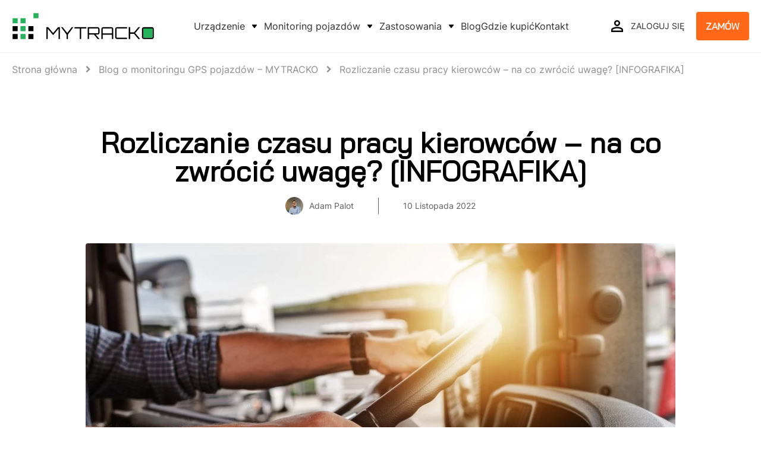

--- FILE ---
content_type: text/html
request_url: https://mytracko.pl/blog/rozliczanie-czasu-pracy-kierowcow-na-co-zwrocic-uwage-infografika/
body_size: 112872
content:
<!DOCTYPE html><html><head><meta charSet="utf-8"/><meta http-equiv="x-ua-compatible" content="ie=edge"/><meta name="viewport" content="width=device-width, initial-scale=1, shrink-to-fit=no"/><meta name="generator" content="Gatsby 4.22.0"/><meta name="description" content="Prawidłowa ewidencja czasu pracy kierowców to bardzo ważna kwestia. Jest ona obwarowana wieloma zasadami i limitami, ponieważ zmęczony kierowca stanowi duże zagrożenie na drodze. Dlatego niewłaściwe rozliczenie czasu pracy kierowcy naraża pracodawcę na ryzyko otrzymania kary. Sprawdź, co należy wiedzieć o tym procesie i na co zwrócić uwagę. Na końcu wpisu znajdziesz też infografikę, na której umieściliśmy ważne informacje do zapamiętania." data-gatsby-head="true"/><meta name="keywords" content="czas pracy kierowcy, monitoring floty, monitoring GPS w firmie" data-gatsby-head="true"/><meta name="robots" content="index, follow" data-gatsby-head="true"/><meta name="theme-color" content="#24B25B" data-gatsby-head="true"/><meta property="og:description" content="Prawidłowa ewidencja czasu pracy kierowców to bardzo ważna kwestia. Jest ona obwarowana wieloma zasadami i limitami, ponieważ zmęczony kierowca stanowi duże zagrożenie na drodze. Dlatego niewłaściwe rozliczenie czasu pracy kierowcy naraża pracodawcę na ryzyko otrzymania kary. Sprawdź, co należy wiedzieć o tym procesie i na co zwrócić uwagę. Na końcu wpisu znajdziesz też infografikę, na której umieściliśmy ważne informacje do zapamiętania." data-gatsby-head="true"/><meta property="og:title" content="Rozliczanie czasu pracy kierowców – na co zwrócić uwagę? [INFOGRAFIKA]" data-gatsby-head="true"/><meta property="og:type" content="article" data-gatsby-head="true"/><meta property="og:url" content="https://mytracko.pl/blog/rozliczanie-czasu-pracy-kierowcow-na-co-zwrocic-uwage-infografika/" data-gatsby-head="true"/><meta property="og:image" content="https://mytracko-prod-cms.s3.eu-central-1.amazonaws.com/kontrola_czasu_pracy_kierowcy_788a262515.jpg?X-Amz-Algorithm=AWS4-HMAC-SHA256&amp;X-Amz-Content-Sha256=UNSIGNED-PAYLOAD&amp;X-Amz-Credential=AKIAV4O64HUDAAC4O5ZI%2F20251208%2Feu-central-1%2Fs3%2Faws4_request&amp;X-Amz-Date=20251208T083312Z&amp;X-Amz-Expires=900&amp;X-Amz-Signature=f8e2a48fe47fb6a21b93001199aad989ed85722bba85699cbdfc00d3c1c6d781&amp;X-Amz-SignedHeaders=host&amp;x-id=GetObject" data-gatsby-head="true"/><meta name="twitter:description" content="Prawidłowa ewidencja czasu pracy kierowców to bardzo ważna kwestia. Jest ona obwarowana wieloma zasadami i limitami, ponieważ zmęczony kierowca stanowi duże zagrożenie na drodze. Dlatego niewłaściwe rozliczenie czasu pracy kierowcy naraża pracodawcę na ryzyko otrzymania kary. Sprawdź, co należy wiedzieć o tym procesie i na co zwrócić uwagę. Na końcu wpisu znajdziesz też infografikę, na której umieściliśmy ważne informacje do zapamiętania." data-gatsby-head="true"/><meta name="twitter:title" content="Rozliczanie czasu pracy kierowców – na co zwrócić uwagę? [INFOGRAFIKA]" data-gatsby-head="true"/><meta name="twitter:image" content="https://mytracko-prod-cms.s3.eu-central-1.amazonaws.com/kontrola_czasu_pracy_kierowcy_788a262515.jpg?X-Amz-Algorithm=AWS4-HMAC-SHA256&amp;X-Amz-Content-Sha256=UNSIGNED-PAYLOAD&amp;X-Amz-Credential=AKIAV4O64HUDAAC4O5ZI%2F20251208%2Feu-central-1%2Fs3%2Faws4_request&amp;X-Amz-Date=20251208T083312Z&amp;X-Amz-Expires=900&amp;X-Amz-Signature=f8e2a48fe47fb6a21b93001199aad989ed85722bba85699cbdfc00d3c1c6d781&amp;X-Amz-SignedHeaders=host&amp;x-id=GetObject" data-gatsby-head="true"/><meta name="twitter:card" content="summary_large_image" data-gatsby-head="true"/><style data-href="/styles.f6f42282c9cb69ddbb30.css" data-identity="gatsby-global-css">@charset "UTF-8";

/*
! tailwindcss v3.1.8 | MIT License | https://tailwindcss.com
*/*,:after,:before{border:0 solid #e5e7eb;box-sizing:border-box}:after,:before{--tw-content:""}html{-webkit-text-size-adjust:100%;font-family:ui-sans-serif,system-ui,-apple-system,BlinkMacSystemFont,Segoe UI,Roboto,Helvetica Neue,Arial,Noto Sans,sans-serif,Apple Color Emoji,Segoe UI Emoji,Segoe UI Symbol,Noto Color Emoji;line-height:1.5;-moz-tab-size:4;-o-tab-size:4;tab-size:4}body{line-height:inherit;margin:0}hr{border-top-width:1px;color:inherit;height:0}abbr:where([title]){-webkit-text-decoration:underline dotted;text-decoration:underline dotted}h1,h2,h3,h4,h5,h6{font-size:inherit;font-weight:inherit}a{color:inherit;text-decoration:inherit}b,strong{font-weight:bolder}code,kbd,pre,samp{font-family:ui-monospace,SFMono-Regular,Menlo,Monaco,Consolas,Liberation Mono,Courier New,monospace;font-size:1em}small{font-size:80%}sub,sup{font-size:75%;line-height:0;position:relative;vertical-align:baseline}sub{bottom:-.25em}sup{top:-.5em}table{border-collapse:collapse;border-color:inherit;text-indent:0}button,input,optgroup,select,textarea{color:inherit;font-family:inherit;font-size:100%;font-weight:inherit;line-height:inherit;margin:0;padding:0}button,select{text-transform:none}[type=button],[type=reset],[type=submit],button{-webkit-appearance:button;background-color:transparent;background-image:none}:-moz-focusring{outline:auto}:-moz-ui-invalid{box-shadow:none}progress{vertical-align:baseline}::-webkit-inner-spin-button,::-webkit-outer-spin-button{height:auto}[type=search]{-webkit-appearance:textfield;outline-offset:-2px}::-webkit-search-decoration{-webkit-appearance:none}::-webkit-file-upload-button{-webkit-appearance:button;font:inherit}summary{display:list-item}blockquote,dd,dl,figure,h1,h2,h3,h4,h5,h6,hr,p,pre{margin:0}fieldset{margin:0}fieldset,legend{padding:0}menu,ol,ul{list-style:none;margin:0;padding:0}textarea{resize:vertical}input::-moz-placeholder,textarea::-moz-placeholder{color:#9ca3af;opacity:1}input::placeholder,textarea::placeholder{color:#9ca3af;opacity:1}[role=button],button{cursor:pointer}:disabled{cursor:default}audio,canvas,embed,iframe,img,object,svg,video{display:block;vertical-align:middle}img,video{height:auto;max-width:100%}*,:after,:before{--tw-border-spacing-x:0;--tw-border-spacing-y:0;--tw-translate-x:0;--tw-translate-y:0;--tw-rotate:0;--tw-skew-x:0;--tw-skew-y:0;--tw-scale-x:1;--tw-scale-y:1;--tw-pan-x: ;--tw-pan-y: ;--tw-pinch-zoom: ;--tw-scroll-snap-strictness:proximity;--tw-ordinal: ;--tw-slashed-zero: ;--tw-numeric-figure: ;--tw-numeric-spacing: ;--tw-numeric-fraction: ;--tw-ring-inset: ;--tw-ring-offset-width:0px;--tw-ring-offset-color:#fff;--tw-ring-color:rgba(59,130,246,.5);--tw-ring-offset-shadow:0 0 #0000;--tw-ring-shadow:0 0 #0000;--tw-shadow:0 0 #0000;--tw-shadow-colored:0 0 #0000;--tw-blur: ;--tw-brightness: ;--tw-contrast: ;--tw-grayscale: ;--tw-hue-rotate: ;--tw-invert: ;--tw-saturate: ;--tw-sepia: ;--tw-drop-shadow: ;--tw-backdrop-blur: ;--tw-backdrop-brightness: ;--tw-backdrop-contrast: ;--tw-backdrop-grayscale: ;--tw-backdrop-hue-rotate: ;--tw-backdrop-invert: ;--tw-backdrop-opacity: ;--tw-backdrop-saturate: ;--tw-backdrop-sepia: }::-webkit-backdrop{--tw-border-spacing-x:0;--tw-border-spacing-y:0;--tw-translate-x:0;--tw-translate-y:0;--tw-rotate:0;--tw-skew-x:0;--tw-skew-y:0;--tw-scale-x:1;--tw-scale-y:1;--tw-pan-x: ;--tw-pan-y: ;--tw-pinch-zoom: ;--tw-scroll-snap-strictness:proximity;--tw-ordinal: ;--tw-slashed-zero: ;--tw-numeric-figure: ;--tw-numeric-spacing: ;--tw-numeric-fraction: ;--tw-ring-inset: ;--tw-ring-offset-width:0px;--tw-ring-offset-color:#fff;--tw-ring-color:rgba(59,130,246,.5);--tw-ring-offset-shadow:0 0 #0000;--tw-ring-shadow:0 0 #0000;--tw-shadow:0 0 #0000;--tw-shadow-colored:0 0 #0000;--tw-blur: ;--tw-brightness: ;--tw-contrast: ;--tw-grayscale: ;--tw-hue-rotate: ;--tw-invert: ;--tw-saturate: ;--tw-sepia: ;--tw-drop-shadow: ;--tw-backdrop-blur: ;--tw-backdrop-brightness: ;--tw-backdrop-contrast: ;--tw-backdrop-grayscale: ;--tw-backdrop-hue-rotate: ;--tw-backdrop-invert: ;--tw-backdrop-opacity: ;--tw-backdrop-saturate: ;--tw-backdrop-sepia: }::backdrop{--tw-border-spacing-x:0;--tw-border-spacing-y:0;--tw-translate-x:0;--tw-translate-y:0;--tw-rotate:0;--tw-skew-x:0;--tw-skew-y:0;--tw-scale-x:1;--tw-scale-y:1;--tw-pan-x: ;--tw-pan-y: ;--tw-pinch-zoom: ;--tw-scroll-snap-strictness:proximity;--tw-ordinal: ;--tw-slashed-zero: ;--tw-numeric-figure: ;--tw-numeric-spacing: ;--tw-numeric-fraction: ;--tw-ring-inset: ;--tw-ring-offset-width:0px;--tw-ring-offset-color:#fff;--tw-ring-color:rgba(59,130,246,.5);--tw-ring-offset-shadow:0 0 #0000;--tw-ring-shadow:0 0 #0000;--tw-shadow:0 0 #0000;--tw-shadow-colored:0 0 #0000;--tw-blur: ;--tw-brightness: ;--tw-contrast: ;--tw-grayscale: ;--tw-hue-rotate: ;--tw-invert: ;--tw-saturate: ;--tw-sepia: ;--tw-drop-shadow: ;--tw-backdrop-blur: ;--tw-backdrop-brightness: ;--tw-backdrop-contrast: ;--tw-backdrop-grayscale: ;--tw-backdrop-hue-rotate: ;--tw-backdrop-invert: ;--tw-backdrop-opacity: ;--tw-backdrop-saturate: ;--tw-backdrop-sepia: }.container{width:100%}@media (min-width:320px){.container{max-width:320px}}@media (min-width:480px){.container{max-width:480px}}@media (min-width:640px){.container{max-width:640px}}@media (min-width:768px){.container{max-width:768px}}@media (min-width:1024px){.container{max-width:1024px}}@media (min-width:1280px){.container{max-width:1280px}}@media (min-width:1536px){.container{max-width:1536px}}.pointer-events-none{pointer-events:none}.visible{visibility:visible}.invisible{visibility:hidden}.static{position:static}.fixed{position:fixed}.absolute{position:absolute}.relative{position:relative}.sticky{position:sticky}.top-4{top:1rem}.right-4{right:1rem}.right-1\/2{right:50%}.top-0{top:0}.left-0{left:0}.top-5{top:1.25rem}.left-5{left:1.25rem}.bottom-5{bottom:1.25rem}.right-5{right:1.25rem}.bottom-0{bottom:0}.top-6{top:1.5rem}.right-\[-60px\]{right:-60px}.bottom-\[10\%\]{bottom:10%}.left-6{left:1.5rem}.top-\[-3\.5rem\]{top:-3.5rem}.left-20{left:5rem}.right-0{right:0}.top-1\/2{top:50%}.top-36{top:9rem}.top-\[68px\]{top:68px}.top-3\.5{top:.875rem}.left-1\/2{left:50%}.top-3{top:.75rem}.top-full{top:100%}.bottom-1\/2{bottom:50%}.top-1{top:.25rem}.right-1{right:.25rem}.top-14{top:3.5rem}.z-10{z-index:10}.z-0{z-index:0}.z-\[-1\]{z-index:-1}.z-50{z-index:50}.z-30{z-index:30}.z-20{z-index:20}.z-\[70\]{z-index:70}.col-span-2{grid-column:span 2/span 2}.row-start-3{grid-row-start:3}.row-start-2{grid-row-start:2}.m-auto{margin:auto}.mx-auto{margin-left:auto;margin-right:auto}.my-8{margin-bottom:2rem;margin-top:2rem}.mx-4{margin-left:1rem;margin-right:1rem}.mb-9{margin-bottom:2.25rem}.mb-12{margin-bottom:3rem}.mt-10{margin-top:2.5rem}.mb-10{margin-bottom:2.5rem}.ml-auto{margin-left:auto}.mt-12{margin-top:3rem}.mb-4{margin-bottom:1rem}.mb-20{margin-bottom:5rem}.mb-2\.5{margin-bottom:.625rem}.mb-2{margin-bottom:.5rem}.mb-5{margin-bottom:1.25rem}.mb-1\.5{margin-bottom:.375rem}.mb-1{margin-bottom:.25rem}.mb-7{margin-bottom:1.75rem}.mb-6{margin-bottom:1.5rem}.mb-auto{margin-bottom:auto}.mr-auto{margin-right:auto}.mb-px{margin-bottom:1px}.mt-16{margin-top:4rem}.mt-3{margin-top:.75rem}.mb-11{margin-bottom:2.75rem}.mb-8{margin-bottom:2rem}.ml-1{margin-left:.25rem}.mt-11{margin-top:2.75rem}.mr-12{margin-right:3rem}.ml-3\.5{margin-left:.875rem}.ml-3{margin-left:.75rem}.mr-6{margin-right:1.5rem}.mb-3\.5{margin-bottom:.875rem}.mb-3{margin-bottom:.75rem}.mt-1\.5{margin-top:.375rem}.mt-1{margin-top:.25rem}.mr-3{margin-right:.75rem}.ml-0\.5{margin-left:.125rem}.ml-0{margin-left:0}.mt-auto{margin-top:auto}.mr-2{margin-right:.5rem}.mr-2\.5{margin-right:.625rem}.mb-16{margin-bottom:4rem}.mt-5{margin-top:1.25rem}.ml-5{margin-left:1.25rem}.mt-6{margin-top:1.5rem}.mt-2{margin-top:.5rem}.mt-20{margin-top:5rem}.mt-4{margin-top:1rem}.ml-2{margin-left:.5rem}.mr-10{margin-right:2.5rem}.mt-9{margin-top:2.25rem}.mb-14{margin-bottom:3.5rem}.block{display:block}.inline{display:inline}.flex{display:flex}.grid{display:grid}.hidden{display:none}.h-\[500px\]{height:500px}.h-10{height:2.5rem}.h-\[600px\]{height:600px}.h-\[52px\]{height:52px}.h-\[156px\]{height:156px}.h-\[325px\]{height:325px}.h-3\/4{height:75%}.h-full{height:100%}.h-24{height:6rem}.h-\[320px\]{height:320px}.h-12{height:3rem}.h-6{height:1.5rem}.h-2{height:.5rem}.h-fit{height:-webkit-fit-content;height:-moz-fit-content;height:fit-content}.h-14{height:3.5rem}.h-\[612px\]{height:612px}.h-\[706px\]{height:706px}.h-1\.5{height:.375rem}.h-1{height:.25rem}.h-\[31px\]{height:31px}.h-\[560px\]{height:560px}.h-\[300px\]{height:300px}.h-\[48px\]{height:48px}.\!h-\[260px\]{height:260px!important}.h-\[360px\]{height:360px}.h-\[49px\]{height:49px}.h-\[29px\]{height:29px}.h-\[618px\]{height:618px}.h-16{height:4rem}.h-\[280px\]{height:280px}.h-\[38px\]{height:38px}.h-\[240px\]{height:240px}.h-\[28px\]{height:28px}.h-\[1000px\]{height:1000px}.h-20{height:5rem}.h-auto{height:auto}.h-\[21px\]{height:21px}.h-48{height:12rem}.h-\[24px\]{height:24px}.h-\[200px\]{height:200px}.h-4{height:1rem}.h-5{height:1.25rem}.h-0{height:0}.h-\[47px\]{height:47px}.h-7{height:1.75rem}.h-3\/5{height:60%}.h-1\/2{height:50%}.h-32{height:8rem}.h-\[440px\]{height:440px}.max-h-screen{max-height:100vh}.max-h-\[10rem\]{max-height:10rem}.max-h-\[546px\]{max-height:546px}.max-h-\[90vh\]{max-height:90vh}.max-h-\[440px\]{max-height:440px}.min-h-\[2\.5rem\]{min-height:2.5rem}.min-h-\[300px\]{min-height:300px}.w-full{width:100%}.w-fit{width:-webkit-fit-content;width:-moz-fit-content;width:fit-content}.w-\[52px\]{width:52px}.w-\[90px\]{width:90px}.w-24{width:6rem}.w-14{width:3.5rem}.w-\[376px\]{width:376px}.w-\[300px\]{width:300px}.w-3\/4{width:75%}.w-10{width:2.5rem}.w-12{width:3rem}.\!w-full{width:100%!important}.w-\[49px\]{width:49px}.w-\[150px\]{width:150px}.w-\[400px\]{width:400px}.w-16{width:4rem}.w-2{width:.5rem}.w-\[320px\]{width:320px}.w-80{width:20rem}.w-px{width:1px}.w-\[375px\]{width:375px}.w-20{width:5rem}.w-\[28px\]{width:28px}.w-\[131px\]{width:131px}.w-48{width:12rem}.w-screen{width:100vw}.w-4{width:1rem}.w-5{width:1.25rem}.w-\[26rem\]{width:26rem}.\!w-auto{width:auto!important}.w-0{width:0}.w-44{width:11rem}.w-\[160px\]{width:160px}.w-7{width:1.75rem}.w-\[250px\]{width:250px}.w-\[280px\]{width:280px}.w-max{width:-webkit-max-content;width:-moz-max-content;width:max-content}.max-w-\[80\%\]{max-width:80%}.max-w-\[1920px\]{max-width:1920px}.max-w-\[1420px\]{max-width:1420px}.max-w-\[850px\]{max-width:850px}.max-w-\[250px\]{max-width:250px}.max-w-\[300px\]{max-width:300px}.max-w-\[945px\]{max-width:945px}.max-w-\[768px\]{max-width:768px}.max-w-\[1110px\]{max-width:1110px}.max-w-\[700px\]{max-width:700px}.max-w-\[1100px\]{max-width:1100px}.max-w-\[1040px\]{max-width:1040px}.max-w-\[1520px\]{max-width:1520px}.max-w-\[520px\]{max-width:520px}.max-w-\[500px\]{max-width:500px}.max-w-\[400px\]{max-width:400px}.max-w-\[760px\]{max-width:760px}.max-w-\[800px\]{max-width:800px}.max-w-\[1248px\]{max-width:1248px}.max-w-\[1540px\]{max-width:1540px}.max-w-\[1170px\]{max-width:1170px}.max-w-\[780px\]{max-width:780px}.max-w-sm{max-width:24rem}.max-w-5xl{max-width:64rem}.max-w-\[670px\]{max-width:670px}.max-w-max{max-width:-webkit-max-content;max-width:-moz-max-content;max-width:max-content}.flex-1{flex:1 1 0%}.shrink-0{flex-shrink:0}.flex-grow{flex-grow:1}.translate-x-1\/2{--tw-translate-x:50%}.translate-x-1\/2,.translate-y-0{transform:translate(var(--tw-translate-x),var(--tw-translate-y)) rotate(var(--tw-rotate)) skewX(var(--tw-skew-x)) skewY(var(--tw-skew-y)) scaleX(var(--tw-scale-x)) scaleY(var(--tw-scale-y))}.translate-y-0{--tw-translate-y:0px}.translate-y-\[-15px\]{--tw-translate-y:-15px}.translate-y-\[-15px\],.translate-y-\[-50\%\]{transform:translate(var(--tw-translate-x),var(--tw-translate-y)) rotate(var(--tw-rotate)) skewX(var(--tw-skew-x)) skewY(var(--tw-skew-y)) scaleX(var(--tw-scale-x)) scaleY(var(--tw-scale-y))}.translate-y-\[-50\%\]{--tw-translate-y:-50%}.translate-y-1\/2{--tw-translate-y:50%}.rotate-45,.translate-y-1\/2{transform:translate(var(--tw-translate-x),var(--tw-translate-y)) rotate(var(--tw-rotate)) skewX(var(--tw-skew-x)) skewY(var(--tw-skew-y)) scaleX(var(--tw-scale-x)) scaleY(var(--tw-scale-y))}.rotate-45{--tw-rotate:45deg}.cursor-pointer{cursor:pointer}.cursor-default{cursor:default}.select-none{-webkit-user-select:none;-moz-user-select:none;user-select:none}.resize{resize:both}.list-disc{list-style-type:disc}.appearance-none{-webkit-appearance:none;-moz-appearance:none;appearance:none}.columns-1{-moz-columns:1;column-count:1}.break-inside-avoid-column{-moz-column-break-inside:avoid;break-inside:avoid-column}.grid-cols-1{grid-template-columns:repeat(1,minmax(0,1fr))}.grid-cols-2{grid-template-columns:repeat(2,minmax(0,1fr))}.grid-cols-\[minmax\(193px\2c _243px\)\2c _minmax\(131px\2c _171px\)\]{grid-template-columns:minmax(193px,243px) minmax(131px,171px)}.flex-row{flex-direction:row}.flex-col{flex-direction:column}.flex-col-reverse{flex-direction:column-reverse}.flex-wrap{flex-wrap:wrap}.\!flex-nowrap{flex-wrap:nowrap!important}.items-start{align-items:flex-start}.items-center{align-items:center}.justify-start{justify-content:flex-start}.justify-end{justify-content:flex-end}.justify-center{justify-content:center}.justify-between{justify-content:space-between}.gap-2\.5{gap:.625rem}.gap-2{gap:.5rem}.gap-5{gap:1.25rem}.gap-14{gap:3.5rem}.gap-4{gap:1rem}.gap-7{gap:1.75rem}.gap-1{gap:.25rem}.gap-9{gap:2.25rem}.gap-6{gap:1.5rem}.gap-1\.5{gap:.375rem}.gap-3{gap:.75rem}.gap-16{gap:4rem}.gap-3\.5{gap:.875rem}.gap-11{gap:2.75rem}.gap-y-12{row-gap:3rem}.gap-y-10{row-gap:2.5rem}.gap-x-5{-moz-column-gap:1.25rem;column-gap:1.25rem}.gap-y-1{row-gap:.25rem}.gap-x-3{-moz-column-gap:.75rem;column-gap:.75rem}.gap-x-2\.5{-moz-column-gap:.625rem;column-gap:.625rem}.gap-y-5{row-gap:1.25rem}.gap-x-2{-moz-column-gap:.5rem;column-gap:.5rem}.gap-y-11{row-gap:2.75rem}.gap-y-2{row-gap:.5rem}.gap-x-4{-moz-column-gap:1rem;column-gap:1rem}.gap-x-20{-moz-column-gap:5rem;column-gap:5rem}.gap-y-4{row-gap:1rem}.gap-x-16{-moz-column-gap:4rem;column-gap:4rem}.gap-x-12{-moz-column-gap:3rem;column-gap:3rem}.gap-y-8{row-gap:2rem}.gap-x-14{-moz-column-gap:3.5rem;column-gap:3.5rem}.self-start{align-self:flex-start}.self-end{align-self:flex-end}.self-center{align-self:center}.self-baseline{align-self:baseline}.overflow-auto{overflow:auto}.overflow-hidden{overflow:hidden}.overflow-visible{overflow:visible}.overflow-y-auto{overflow-y:auto}.truncate{overflow:hidden;text-overflow:ellipsis}.truncate,.whitespace-nowrap{white-space:nowrap}.whitespace-pre-line{white-space:pre-line}.break-words{overflow-wrap:break-word}.break-all{word-break:break-all}.rounded-full{border-radius:9999px}.rounded-md{border-radius:.375rem}.rounded{border-radius:.25rem}.rounded-\[20px\]{border-radius:20px}.rounded-sm{border-radius:.125rem}.rounded-lg{border-radius:.5rem}.rounded-b{border-bottom-right-radius:.25rem}.rounded-b,.rounded-l{border-bottom-left-radius:.25rem}.rounded-l,.rounded-t{border-top-left-radius:.25rem}.rounded-t{border-top-right-radius:.25rem}.rounded-tr-\[50px\]{border-top-right-radius:50px}.rounded-tr{border-top-right-radius:.25rem}.rounded-tl-\[24px\]{border-top-left-radius:24px}.rounded-br-\[24px\]{border-bottom-right-radius:24px}.border{border-width:1px}.border-2{border-width:2px}.border-0{border-width:0}.border-x-2{border-left-width:2px;border-right-width:2px}.border-x{border-left-width:1px;border-right-width:1px}.border-y{border-bottom-width:1px;border-top-width:1px}.border-t-2{border-top-width:2px}.border-b{border-bottom-width:1px}.border-b-2{border-bottom-width:2px}.border-t{border-top-width:1px}.border-b-\[22px\]{border-bottom-width:22px}.border-r-\[22px\]{border-right-width:22px}.border-l{border-left-width:1px}.border-r{border-right-width:1px}.border-neutrals-60{--tw-border-opacity:1;border-color:rgb(182 182 182/var(--tw-border-opacity))}.border-neutrals-20{--tw-border-opacity:1;border-color:rgb(48 48 48/var(--tw-border-opacity))}.border-secondary-60{--tw-border-opacity:1;border-color:rgb(255 104 25/var(--tw-border-opacity))}.border-white{--tw-border-opacity:1;border-color:rgb(255 255 255/var(--tw-border-opacity))}.border-neutrals-90{--tw-border-opacity:1;border-color:rgb(245 245 245/var(--tw-border-opacity))}.border-neutrals-80{--tw-border-opacity:1;border-color:rgb(234 234 234/var(--tw-border-opacity))}.border-primary-100{--tw-border-opacity:1;border-color:rgb(168 240 196/var(--tw-border-opacity))}.border-gray-100{--tw-border-opacity:1;border-color:rgb(243 244 246/var(--tw-border-opacity))}.border-gray-500{--tw-border-opacity:1;border-color:rgb(107 114 128/var(--tw-border-opacity))}.border-b-neutrals-90{--tw-border-opacity:1;border-bottom-color:rgb(245 245 245/var(--tw-border-opacity))}.border-r-transparent{border-right-color:transparent}.bg-tertiary-40{--tw-bg-opacity:1;background-color:rgb(35 34 80/var(--tw-bg-opacity))}.bg-white{--tw-bg-opacity:1;background-color:rgb(255 255 255/var(--tw-bg-opacity))}.bg-neutrals-90{--tw-bg-opacity:1;background-color:rgb(245 245 245/var(--tw-bg-opacity))}.bg-primary-60{--tw-bg-opacity:1;background-color:rgb(36 178 91/var(--tw-bg-opacity))}.bg-neutrals-80{--tw-bg-opacity:1;background-color:rgb(234 234 234/var(--tw-bg-opacity))}.bg-transparent{background-color:transparent}.bg-secondary-60{--tw-bg-opacity:1;background-color:rgb(255 104 25/var(--tw-bg-opacity))}.bg-neutrals-100{--tw-bg-opacity:1;background-color:rgb(255 255 255/var(--tw-bg-opacity))}.bg-neutrals-40{--tw-bg-opacity:1;background-color:rgb(96 96 96/var(--tw-bg-opacity))}.bg-gray-50{--tw-bg-opacity:1;background-color:rgb(249 250 251/var(--tw-bg-opacity))}.bg-neutrals-70{--tw-bg-opacity:1;background-color:rgb(209 209 209/var(--tw-bg-opacity))}.bg-neutrals-60{--tw-bg-opacity:1;background-color:rgb(182 182 182/var(--tw-bg-opacity))}.bg-primary-100\/50{background-color:rgba(168,240,196,.5)}.p-10{padding:2.5rem}.p-3{padding:.75rem}.p-8{padding:2rem}.p-6{padding:1.5rem}.p-2\.5{padding:.625rem}.p-2{padding:.5rem}.p-7{padding:1.75rem}.p-5{padding:1.25rem}.px-5{padding-left:1.25rem;padding-right:1.25rem}.py-10{padding-bottom:2.5rem;padding-top:2.5rem}.py-5{padding-bottom:1.25rem;padding-top:1.25rem}.py-12{padding-bottom:3rem;padding-top:3rem}.px-6{padding-left:1.5rem;padding-right:1.5rem}.px-8{padding-left:2rem;padding-right:2rem}.py-20{padding-bottom:5rem;padding-top:5rem}.px-1{padding-left:.25rem;padding-right:.25rem}.px-12{padding-left:3rem;padding-right:3rem}.px-10{padding-left:2.5rem;padding-right:2.5rem}.\!px-3{padding-left:.75rem!important;padding-right:.75rem!important}.py-11{padding-bottom:2.75rem;padding-top:2.75rem}.px-9{padding-left:2.25rem;padding-right:2.25rem}.py-28{padding-bottom:7rem;padding-top:7rem}.px-20{padding-left:5rem;padding-right:5rem}.px-2{padding-left:.5rem;padding-right:.5rem}.py-24{padding-bottom:6rem;padding-top:6rem}.py-3{padding-bottom:.75rem;padding-top:.75rem}.py-40{padding-bottom:10rem;padding-top:10rem}.py-3\.5{padding-bottom:.875rem;padding-top:.875rem}.py-2{padding-bottom:.5rem;padding-top:.5rem}.py-1{padding-bottom:.25rem;padding-top:.25rem}.py-9{padding-bottom:2.25rem;padding-top:2.25rem}.px-4{padding-left:1rem;padding-right:1rem}.py-6{padding-bottom:1.5rem;padding-top:1.5rem}.px-3{padding-left:.75rem;padding-right:.75rem}.py-2\.5{padding-bottom:.625rem;padding-top:.625rem}.pt-20{padding-top:5rem}.pb-24{padding-bottom:6rem}.pt-24{padding-top:6rem}.pb-36{padding-bottom:9rem}.pl-6{padding-left:1.5rem}.pr-3{padding-right:.75rem}.pb-16{padding-bottom:4rem}.pt-32{padding-top:8rem}.pt-10{padding-top:2.5rem}.pb-20{padding-bottom:5rem}.pb-6{padding-bottom:1.5rem}.pb-12{padding-bottom:3rem}.pt-12{padding-top:3rem}.pl-3\.5{padding-left:.875rem}.pl-3{padding-left:.75rem}.pr-0{padding-right:0}.pt-6{padding-top:1.5rem}.pb-5{padding-bottom:1.25rem}.pt-11{padding-top:2.75rem}.pt-16{padding-top:4rem}.pb-\[2px\]{padding-bottom:2px}.pb-14{padding-bottom:3.5rem}.pr-12{padding-right:3rem}.pt-14{padding-top:3.5rem}.pt-36{padding-top:9rem}.pb-1{padding-bottom:.25rem}.text-left{text-align:left}.text-center{text-align:center}.text-start{text-align:start}.text-4xl{font-size:2.25rem;line-height:2.5rem}.text-sm{font-size:.875rem;line-height:1.25rem}.\!text-sm{font-size:.875rem!important;line-height:1.25rem!important}.text-xs{font-size:.75rem;line-height:1rem}.text-lg{font-size:1.125rem}.text-lg,.text-xl{line-height:1.75rem}.text-xl{font-size:1.25rem}.text-base{font-size:1rem;line-height:1.5rem}.text-2xl{font-size:1.5rem;line-height:2rem}.text-3xl{font-size:1.875rem;line-height:2.25rem}.\!text-2xl{font-size:1.5rem!important;line-height:2rem!important}.text-5xl{font-size:3rem;line-height:1}.\!text-4xl{font-size:2.25rem!important;line-height:2.5rem!important}.\!text-3xl{font-size:1.875rem!important;line-height:2.25rem!important}.\!text-xl{font-size:1.25rem!important}.\!text-lg,.\!text-xl{line-height:1.75rem!important}.\!text-lg{font-size:1.125rem!important}.\!text-base{font-size:1rem!important;line-height:1.5rem!important}.font-semibold{font-weight:600}.font-bold{font-weight:700}.font-medium{font-weight:500}.font-black{font-weight:900}.uppercase{text-transform:uppercase}.\!leading-tight{line-height:1.25!important}.text-white{--tw-text-opacity:1;color:rgb(255 255 255/var(--tw-text-opacity))}.text-neutrals-90{--tw-text-opacity:1;color:rgb(245 245 245/var(--tw-text-opacity))}.text-neutrals-40{--tw-text-opacity:1;color:rgb(96 96 96/var(--tw-text-opacity))}.text-black{--tw-text-opacity:1;color:rgb(0 0 0/var(--tw-text-opacity))}.text-neutrals-20{--tw-text-opacity:1;color:rgb(48 48 48/var(--tw-text-opacity))}.text-primary-60{--tw-text-opacity:1;color:rgb(36 178 91/var(--tw-text-opacity))}.text-neutrals-80{--tw-text-opacity:1;color:rgb(234 234 234/var(--tw-text-opacity))}.text-neutrals-0{--tw-text-opacity:1;color:rgb(0 0 0/var(--tw-text-opacity))}.text-secondary-60{--tw-text-opacity:1;color:rgb(255 104 25/var(--tw-text-opacity))}.\!text-white{--tw-text-opacity:1!important;color:rgb(255 255 255/var(--tw-text-opacity))!important}.text-primary-40{--tw-text-opacity:1;color:rgb(10 102 46/var(--tw-text-opacity))}.text-neutrals-30{--tw-text-opacity:1;color:rgb(71 71 71/var(--tw-text-opacity))}.text-\[\#5C0A0A\]{--tw-text-opacity:1;color:rgb(92 10 10/var(--tw-text-opacity))}.text-gray-500{--tw-text-opacity:1;color:rgb(107 114 128/var(--tw-text-opacity))}.underline{-webkit-text-decoration-line:underline;text-decoration-line:underline}.accent-primary-50{accent-color:#1b8443}.opacity-100{opacity:1}.opacity-0{opacity:0}.opacity-90{opacity:.9}.shadow{--tw-shadow:0 1px 3px 0 rgba(0,0,0,.1),0 1px 2px -1px rgba(0,0,0,.1);--tw-shadow-colored:0 1px 3px 0 var(--tw-shadow-color),0 1px 2px -1px var(--tw-shadow-color)}.shadow,.shadow-sm{box-shadow:var(--tw-ring-offset-shadow,0 0 #0000),var(--tw-ring-shadow,0 0 #0000),var(--tw-shadow)}.shadow-sm{--tw-shadow:0 1px 2px 0 rgba(0,0,0,.05);--tw-shadow-colored:0 1px 2px 0 var(--tw-shadow-color)}.shadow-md{--tw-shadow:0 4px 6px -1px rgba(0,0,0,.1),0 2px 4px -2px rgba(0,0,0,.1);--tw-shadow-colored:0 4px 6px -1px var(--tw-shadow-color),0 2px 4px -2px var(--tw-shadow-color);box-shadow:var(--tw-ring-offset-shadow,0 0 #0000),var(--tw-ring-shadow,0 0 #0000),var(--tw-shadow)}.outline{outline-style:solid}.outline-2{outline-width:2px}.outline-error-20{outline-color:#6e0c0c}.outline-error-40{outline-color:#a51212}.drop-shadow{--tw-drop-shadow:drop-shadow(0 1px 2px rgba(0,0,0,.1)) drop-shadow(0 1px 1px rgba(0,0,0,.06))}.drop-shadow,.filter{filter:var(--tw-blur) var(--tw-brightness) var(--tw-contrast) var(--tw-grayscale) var(--tw-hue-rotate) var(--tw-invert) var(--tw-saturate) var(--tw-sepia) var(--tw-drop-shadow)}.backdrop-blur-sm{--tw-backdrop-blur:blur(4px);-webkit-backdrop-filter:var(--tw-backdrop-blur) var(--tw-backdrop-brightness) var(--tw-backdrop-contrast) var(--tw-backdrop-grayscale) var(--tw-backdrop-hue-rotate) var(--tw-backdrop-invert) var(--tw-backdrop-opacity) var(--tw-backdrop-saturate) var(--tw-backdrop-sepia);backdrop-filter:var(--tw-backdrop-blur) var(--tw-backdrop-brightness) var(--tw-backdrop-contrast) var(--tw-backdrop-grayscale) var(--tw-backdrop-hue-rotate) var(--tw-backdrop-invert) var(--tw-backdrop-opacity) var(--tw-backdrop-saturate) var(--tw-backdrop-sepia)}.transition{transition-duration:.15s;transition-property:color,background-color,border-color,fill,stroke,opacity,box-shadow,transform,filter,-webkit-text-decoration-color,-webkit-backdrop-filter;transition-property:color,background-color,border-color,text-decoration-color,fill,stroke,opacity,box-shadow,transform,filter,backdrop-filter;transition-property:color,background-color,border-color,text-decoration-color,fill,stroke,opacity,box-shadow,transform,filter,backdrop-filter,-webkit-text-decoration-color,-webkit-backdrop-filter;transition-timing-function:cubic-bezier(.4,0,.2,1)}.transition-all{transition-duration:.15s;transition-property:all;transition-timing-function:cubic-bezier(.4,0,.2,1)}.transition-colors{transition-duration:.15s;transition-property:color,background-color,border-color,fill,stroke,-webkit-text-decoration-color;transition-property:color,background-color,border-color,text-decoration-color,fill,stroke;transition-property:color,background-color,border-color,text-decoration-color,fill,stroke,-webkit-text-decoration-color;transition-timing-function:cubic-bezier(.4,0,.2,1)}.duration-300{transition-duration:.3s}.mtr-btn{align-items:center;border-radius:.25rem;border-style:solid;border-width:1px;-moz-column-gap:2px;column-gap:2px;display:inline-flex;justify-content:center;outline:none;padding:.5rem;position:relative;transition:.2s}.mtr-btn:before{border-style:dashed;border-width:2px;height:calc(100% + 4px);left:-2px;position:absolute;top:-2px;width:calc(100% + 4px)}.mtr-btn:focus:before{content:""}.mtr-btn:after{border-radius:.25rem;-webkit-clip-path:circle(35% at 40% 80%);clip-path:circle(35% at 40% 80%);content:"";left:-1px;opacity:0;position:absolute;top:-1px;transition:clip-path .35s,opacity .1s;z-index:1}.mtr-btn:hover{color:#fff}.mtr-btn:hover:after{-webkit-clip-path:circle(250% at 40% 40%);clip-path:circle(250% at 40% 40%);height:calc(100% + 2px);opacity:1;width:calc(100% + 2px)}.mtr-btn:disabled,.mtr-btn:disabled>span{cursor:default}.mtr-btn>span{cursor:pointer;position:relative;z-index:2}.mtr-btn>span:not(.mtr-icon):not(.mtr-icon-fill){font-family:Bai Jamjuree;font-size:.875rem;font-weight:600;line-height:.75rem}.mtr-btn>span:not(.mtr-icon):not(.mtr-icon-fill)~.mtr-icon-fill:last-child,.mtr-btn>span:not(.mtr-icon):not(.mtr-icon-fill)~.mtr-icon:last-child{margin-left:.125rem!important;margin-right:-.125rem!important}.mtr-btn>.mtr-icon,.mtr-btn>.mtr-icon-fill{font-size:1rem;line-height:1rem;transform:translateY(.5px)}.mtr-btn>.mtr-icon-fill:first-child,.mtr-btn>.mtr-icon:first-child{margin-left:-.125rem;margin-right:.125rem}.mtr-btn>.mtr-icon-fill:last-child,.mtr-btn>.mtr-icon:last-child{margin-left:0;margin-right:0}.mtr-btn-small{align-items:center;border-radius:.25rem;border-style:solid;border-width:1px;-moz-column-gap:2px;column-gap:2px;display:inline-flex;justify-content:center;outline:none;padding:.25rem;position:relative;transition:.2s}.mtr-btn-small:before{border-style:dashed;border-width:1px;height:calc(100% + 2px);left:-1px;position:absolute;top:-1px;width:calc(100% + 2px)}.mtr-btn-small:focus:before{content:""}.mtr-btn-small:after{border-radius:.25rem;-webkit-clip-path:circle(30% at 40% 80%);clip-path:circle(30% at 40% 80%);content:"";left:-1px;opacity:0;position:absolute;top:-1px;transition:clip-path .35s,opacity .1s;z-index:1}.mtr-btn-small:hover{color:#fff}.mtr-btn-small:hover:after{-webkit-clip-path:circle(250% at 40% 40%);clip-path:circle(250% at 40% 40%);height:calc(100% + 2px);opacity:1;width:calc(100% + 2px)}.mtr-btn-small:disabled,.mtr-btn-small:disabled>span{cursor:default}.mtr-btn-small>span{cursor:pointer;position:relative;z-index:2}.mtr-btn-small>span:not(.mtr-icon):not(.mtr-icon-fill){font-family:Bai Jamjuree;font-size:.75rem;font-weight:600;line-height:1rem}.mtr-btn-small>span:not(.mtr-icon):not(.mtr-icon-fill)~.mtr-icon-fill:last-child,.mtr-btn-small>span:not(.mtr-icon):not(.mtr-icon-fill)~.mtr-icon:last-child{margin-left:.125rem!important;margin-right:-.125rem!important}.mtr-btn-small>.mtr-icon,.mtr-btn-small>.mtr-icon-fill{font-size:.875rem;line-height:1rem;transform:translateY(.5px)}.mtr-btn-small>.mtr-icon-fill:first-child,.mtr-btn-small>.mtr-icon:first-child{margin-left:-.125rem;margin-right:.125rem}.mtr-btn-small>.mtr-icon-fill:last-child,.mtr-btn-small>.mtr-icon:last-child{margin-left:0;margin-right:0}.mtr-btn-large{align-items:center;border-radius:.25rem;border-style:solid;border-width:2px;-moz-column-gap:2px;column-gap:2px;display:inline-flex;justify-content:center;outline:none;padding:.875rem;position:relative;transition:.2s}.mtr-btn-large:before{border-style:dashed;border-width:3px;height:calc(100% + 6px);left:-3px;position:absolute;top:-3px;width:calc(100% + 6px)}.mtr-btn-large:focus:before{content:""}.mtr-btn-large:after{border-radius:.25rem;-webkit-clip-path:circle(40% at 40% 80%);clip-path:circle(40% at 40% 80%);content:"";left:-2px;opacity:0;position:absolute;top:-2px;transition:clip-path .35s,opacity .1s;z-index:1}.mtr-btn-large:hover{color:#fff}.mtr-btn-large:hover:after{-webkit-clip-path:circle(250% at 40% 40%);clip-path:circle(250% at 40% 40%);height:calc(100% + 4px);opacity:1;width:calc(100% + 4px)}.mtr-btn-large:disabled,.mtr-btn-large:disabled>span{cursor:default}.mtr-btn-large>span{cursor:pointer;position:relative;z-index:2}.mtr-btn-large>span:not(.mtr-icon):not(.mtr-icon-fill){font-family:Bai Jamjuree;font-size:1rem;font-weight:600;line-height:1rem}.mtr-btn-large>span:not(.mtr-icon):not(.mtr-icon-fill)~.mtr-icon-fill:last-child,.mtr-btn-large>span:not(.mtr-icon):not(.mtr-icon-fill)~.mtr-icon:last-child{margin-left:.25rem;margin-right:-.25rem}.mtr-btn-large>.mtr-icon,.mtr-btn-large>.mtr-icon-fill{font-size:1rem;line-height:1rem;transform:scale(125%)}.mtr-btn-large>.mtr-icon-fill:first-child,.mtr-btn-large>.mtr-icon:first-child{margin-left:-.25rem;margin-right:.25rem}.mtr-btn-large>.mtr-icon-fill:last-child,.mtr-btn-large>.mtr-icon:last-child{margin-left:0;margin-right:0}.mtr-btn-\[secondary\]{background-color:#ff6819;border-color:#ff6819;color:#fff}.mtr-btn-\[secondary\]:before{border-color:#fff}.mtr-btn-\[secondary\]:after{background-color:#cc4600;border-color:#cc4600}.mtr-btn-\[secondary\]:disabled{background-color:#b6b6b6;border-color:#b6b6b6;cursor:default}.mtr-btn-\[secondary\]:hover:disabled{background-color:#b6b6b6;border-color:#b6b6b6;color:#fff}.mtr-btn-\[secondary\]:hover:disabled>span{cursor:default}.mtr-btn-\[secondary\]:hover:disabled:after{-webkit-clip-path:circle(0 at 50% 100%);clip-path:circle(0 at 50% 100%);content:none}.mtr-btn-outline-\[secondary\]{background-color:transparent;border-color:#ff6819;color:#000}.mtr-btn-outline-\[secondary\]:before{border-color:#000}.mtr-btn-outline-\[secondary\]:after{background-color:#ff6819;border-color:#ff6819}.mtr-btn-outline-\[secondary\]:disabled{cursor:default}.mtr-btn-outline-\[secondary\]:disabled,.mtr-btn-outline-\[secondary\]:hover:disabled{background-color:transparent;border-color:#b6b6b6;color:#b6b6b6}.mtr-btn-outline-\[secondary\]:hover:disabled>span{cursor:default}.mtr-btn-outline-\[secondary\]:hover:disabled:after{-webkit-clip-path:circle(0 at 50% 100%);clip-path:circle(0 at 50% 100%);content:none}.mtr-btn-outline-\[primary\]{background-color:transparent;border-color:#24b25b;color:#000}.mtr-btn-outline-\[primary\]:before{border-color:#000}.mtr-btn-outline-\[primary\]:after{background-color:#24b25b;border-color:#24b25b}.mtr-btn-outline-\[primary\]:disabled{cursor:default}.mtr-btn-outline-\[primary\]:disabled,.mtr-btn-outline-\[primary\]:hover:disabled{background-color:transparent;border-color:#b6b6b6;color:#b6b6b6}.mtr-btn-outline-\[primary\]:hover:disabled>span{cursor:default}.mtr-btn-outline-\[primary\]:hover:disabled:after{-webkit-clip-path:circle(0 at 50% 100%);clip-path:circle(0 at 50% 100%);content:none}.mtr-btn-outline-dark-\[secondary\]{background-color:transparent;border-color:#ff6819;color:#fff}.mtr-btn-outline-dark-\[secondary\]:before{border-color:#fff}.mtr-btn-outline-dark-\[secondary\]:after{background-color:#ff6819;border-color:#ff6819}.mtr-btn-outline-dark-\[secondary\]:disabled{cursor:default}.mtr-btn-outline-dark-\[secondary\]:disabled,.mtr-btn-outline-dark-\[secondary\]:hover:disabled{background-color:transparent;border-color:#eaeaea;color:#eaeaea}.mtr-btn-outline-dark-\[secondary\]:hover:disabled>span{cursor:default}.mtr-btn-outline-dark-\[secondary\]:hover:disabled:after{-webkit-clip-path:circle(0 at 50% 100%);clip-path:circle(0 at 50% 100%);content:none}.mtr-btn-\[primary\]{background-color:#24b25b;border-color:#24b25b;color:#fff}.mtr-btn-\[primary\]:before{border-color:#fff}.mtr-btn-\[primary\]:after{background-color:#1b8443;border-color:#1b8443}.mtr-btn-\[primary\]:disabled{background-color:#b6b6b6;border-color:#b6b6b6;cursor:default}.mtr-btn-\[primary\]:hover:disabled{background-color:#b6b6b6;border-color:#b6b6b6;color:#fff}.mtr-btn-\[primary\]:hover:disabled>span{cursor:default}.mtr-btn-\[primary\]:hover:disabled:after{-webkit-clip-path:circle(0 at 50% 100%);clip-path:circle(0 at 50% 100%);content:none}.mtr-icon{font-family:Material Symbols Sharp!important;text-rendering:optimizeLegibility;-webkit-user-select:none;-moz-user-select:none;user-select:none}.mtr-input-light>div>input:disabled>:is(span.mtr-icon,span.mtr-icon-fill,div>span){color:#b6b6b6;opacity:.5}.mtr-input-light>div>:is(span.mtr-icon,span.mtr-icon-fill){color:#606060;font-size:1.25rem;position:absolute;right:12px;top:55%;transform:translateY(-50%)}.mtr-input-light>div>div :is(span.mtr-icon,span.mtr-icon-fill){color:#606060;font-size:1.25rem}.mtr-input-light>div>label>.mtr-icon,.mtr-input-light>div>label>.mtr-icon-fill{color:#606060;font-size:1rem}.mtr-input-small-light>div>input:disabled>:is(span.mtr-icon,span.mtr-icon-fill,div>span){color:#b6b6b6;opacity:.5}.mtr-input-small-light>div>:is(span.mtr-icon,span.mtr-icon-fill){color:#606060;font-size:1.125rem;position:absolute;right:12px;top:55%;transform:translateY(-50%)}.mtr-input-small-light>div>div :is(span.mtr-icon,span.mtr-icon-fill){color:#606060;font-size:1.125rem}.mtr-input-small-light>div>label>.mtr-icon,.mtr-input-small-light>div>label>.mtr-icon-fill{color:#606060;font-size:.75rem}.mtr-input-large-light>div>input:not(:-moz-placeholder-shown)~.mtr-icon,.mtr-input-large-light>div>input:not(:-moz-placeholder-shown)~.mtr-icon-fill{bottom:5px;font-size:1.5rem;right:10px}.mtr-input-large-light>div>input:focus~.mtr-icon,.mtr-input-large-light>div>input:focus~.mtr-icon-fill,.mtr-input-large-light>div>input:not(:placeholder-shown)~.mtr-icon,.mtr-input-large-light>div>input:not(:placeholder-shown)~.mtr-icon-fill{bottom:5px;font-size:1.5rem;right:10px}.mtr-input-large-light>div>input:disabled>:is(span.mtr-icon,span.mtr-icon-fill,div>span){color:#b6b6b6;opacity:.5}.mtr-input-large-light>div>:is(span.mtr-icon,span.mtr-icon-fill){color:#606060;font-size:1.25rem;position:absolute;right:12px;top:55%;transform:translateY(-50%)}.mtr-input-large-light>div>div :is(span.mtr-icon,span.mtr-icon-fill){color:#606060;font-size:1.25rem}.mtr-input-large-light>div>label>.mtr-icon,.mtr-input-large-light>div>label>.mtr-icon-fill{color:#606060;font-size:1rem}.mtr-input-dark>div>input:not(:-moz-placeholder-shown)~.mtr-icon{color:#b6b6b6}.mtr-input-dark>div>input:focus~.mtr-icon,.mtr-input-dark>div>input:not(:placeholder-shown)~.mtr-icon{color:#b6b6b6}.mtr-input-dark>div>input:disabled>:is(span.mtr-icon,span.mtr-icon-fill,div>span){color:hsla(0,0%,100%,.1)!important;opacity:1}.mtr-input-dark>div>:is(span.mtr-icon,span.mtr-icon-fill){color:hsla(0,0%,100%,.4)}.mtr-input-dark>div>div>:is(span.mtr-icon,span.mtr-icon-fill){color:hsla(0,0%,100%,.4)}.mtr-input-dark>div>label>.mtr-icon,.mtr-input-dark>div>label>.mtr-icon-fill{color:#eaeaea}.mtr-alert .mtr-icon-fill,.mtr-alert>.mtr-icon{font-size:1.5rem}.mtr-alert>.mtr-icon-right{align-self:flex-start;cursor:pointer;margin-left:auto}.mtr-alert-large .mtr-icon-fill,.mtr-alert-large>.mtr-icon{font-size:1.875rem}.mtr-alert-large>.mtr-icon-right{align-self:flex-start;cursor:pointer;margin-left:auto}.mtr-alert-small .mtr-icon-fill,.mtr-alert-small>.mtr-icon{font-size:1.125rem}.mtr-alert-small>.mtr-icon-right{align-self:flex-start;cursor:pointer;margin-left:auto}.mtr-checkbox-small{border:1px solid #b6b6b6;border-radius:2px;color:#24b25b;cursor:pointer}.mtr-checkbox-small[disabled]{border:1px solid #eaeaea;cursor:not-allowed!important;opacity:50%}.mtr-checkbox-small:checked{background-color:#24b25b;border:1px solid #24b25b}.mtr-checkbox-small:focus{box-shadow:none;outline:1px solid #24b25b;outline-offset:1px}.mtr-checkbox-small{height:.75rem;width:.75rem}@font-face{font-display:swap;font-family:Material Symbols Outlined;font-style:normal;font-weight:400;src:local("Material Symbols Outlined"),url(/static/material-symbols-outlined-f6cba435aa75f27eb493136ab15961c8.woff2) format("woff2")}body{font-family:Inter,sans-serif;height:100%}.noselect{-webkit-touch-callout:none;-webkit-user-select:none;-moz-user-select:none;user-select:none}.font-head{font-family:Bai Jamjuree,sans-serif!important}.mtr-icon{word-wrap:normal;-webkit-font-feature-settings:"liga";-webkit-font-smoothing:antialiased;direction:ltr;display:inline-block;font-family:Material Symbols Outlined,sans-serif!important;font-size:24px;font-style:normal;font-weight:400;letter-spacing:normal;line-height:1;text-transform:none;white-space:nowrap}.hero-background-img:after{--tw-bg-opacity:1;--tw-brightness:brightness(.5);--tw-content:"";background-color:rgb(35 34 80/var(--tw-bg-opacity));content:var(--tw-content);filter:var(--tw-blur) var(--tw-brightness) var(--tw-contrast) var(--tw-grayscale) var(--tw-hue-rotate) var(--tw-invert) var(--tw-saturate) var(--tw-sepia) var(--tw-drop-shadow);height:100%;left:0;opacity:.68;pointer-events:none;position:absolute;top:0;width:100%}nav.breadcrumb{--tw-bg-opacity:1;--tw-text-opacity:1;background-color:rgb(255 255 255/var(--tw-bg-opacity));color:rgb(118 118 118/var(--tw-text-opacity));display:flex;font-size:.875rem;line-height:1.25rem;margin-left:auto;margin-right:auto;max-width:1920px;opacity:.9;overflow-x:auto;padding:.875rem 1.25rem}@media (min-width:1280px){nav.breadcrumb{font-size:1rem;line-height:1.5rem}}@media (min-width:1536px){nav.breadcrumb{padding-left:2.5rem;padding-right:2.5rem}}nav.breadcrumb{-ms-overflow-style:none;scrollbar-width:none}nav.breadcrumb::-webkit-scrollbar{display:none}nav .breadcrumb__list{align-items:center;display:flex;white-space:nowrap}nav .breadcrumb__list a{transition-duration:.15s;transition-property:color,background-color,border-color,fill,stroke,opacity,box-shadow,transform,filter,-webkit-text-decoration-color,-webkit-backdrop-filter;transition-property:color,background-color,border-color,text-decoration-color,fill,stroke,opacity,box-shadow,transform,filter,backdrop-filter;transition-property:color,background-color,border-color,text-decoration-color,fill,stroke,opacity,box-shadow,transform,filter,backdrop-filter,-webkit-text-decoration-color,-webkit-backdrop-filter;transition-timing-function:cubic-bezier(.4,0,.2,1)}nav .breadcrumb__list a:hover{--tw-text-opacity:1;color:rgb(96 96 96/var(--tw-text-opacity))}nav .breadcrumb__item{align-items:center;display:flex;white-space:nowrap}nav .breadcrumb__separator{display:flex}nav .breadcrumb__separator:before{--tw-text-opacity:1;color:rgb(118 118 118/var(--tw-text-opacity));content:"chevron_right";font-family:Material Symbols Outlined;font-size:1.25rem;font-weight:600;line-height:1.75rem;margin-left:.5rem;margin-right:.5rem}.bg-squares{background-image:url("data:image/svg+xml;charset=utf-8,%3Csvg xmlns='http://www.w3.org/2000/svg' width='22' height='22' viewBox='0 0 22 22'%3E%3Crect width='2' height='2' fill='%23f56418'/%3E%3C/svg%3E")}.bg-squares-white{background-image:url("data:image/svg+xml;charset=utf-8,%3Csvg xmlns='http://www.w3.org/2000/svg' width='22' height='22' viewBox='0 0 22 22'%3E%3Crect width='2' height='2' fill='%23fff'/%3E%3C/svg%3E")}::-webkit-scrollbar{height:.5rem;width:.5rem}::-webkit-scrollbar-track{--tw-bg-opacity:1;background-color:rgb(234 234 234/var(--tw-bg-opacity))}::-webkit-scrollbar-thumb{--tw-bg-opacity:1;background-color:rgb(182 182 182/var(--tw-bg-opacity));border-radius:.25rem}::-webkit-scrollbar-thumb:hover{--tw-bg-opacity:1;background-color:rgb(96 96 96/var(--tw-bg-opacity))}.placeholder\:text-neutrals-40::-moz-placeholder{--tw-text-opacity:1;color:rgb(96 96 96/var(--tw-text-opacity))}.placeholder\:text-neutrals-40::placeholder{--tw-text-opacity:1;color:rgb(96 96 96/var(--tw-text-opacity))}.last\:mb-0:last-child{margin-bottom:0}.even\:bg-tertiary-40:nth-child(2n){--tw-bg-opacity:1;background-color:rgb(35 34 80/var(--tw-bg-opacity))}.even\:bg-primary-60:nth-child(2n){--tw-bg-opacity:1;background-color:rgb(36 178 91/var(--tw-bg-opacity))}.last-of-type\:mb-8:last-of-type{margin-bottom:2rem}.hover\:scale-\[1\.03\]:hover{--tw-scale-x:1.03;--tw-scale-y:1.03}.hover\:scale-105:hover,.hover\:scale-\[1\.03\]:hover{transform:translate(var(--tw-translate-x),var(--tw-translate-y)) rotate(var(--tw-rotate)) skewX(var(--tw-skew-x)) skewY(var(--tw-skew-y)) scaleX(var(--tw-scale-x)) scaleY(var(--tw-scale-y))}.hover\:scale-105:hover{--tw-scale-x:1.05;--tw-scale-y:1.05}.hover\:cursor-pointer:hover{cursor:pointer}.hover\:border-primary-60:hover{--tw-border-opacity:1;border-color:rgb(36 178 91/var(--tw-border-opacity))}.hover\:bg-white\/10:hover{background-color:hsla(0,0%,100%,.1)}.hover\:text-neutrals-80:hover{--tw-text-opacity:1;color:rgb(234 234 234/var(--tw-text-opacity))}.hover\:text-primary-60:hover{--tw-text-opacity:1;color:rgb(36 178 91/var(--tw-text-opacity))}.hover\:text-white:hover{--tw-text-opacity:1;color:rgb(255 255 255/var(--tw-text-opacity))}.hover\:text-primary-40:hover{--tw-text-opacity:1;color:rgb(10 102 46/var(--tw-text-opacity))}.hover\:text-neutrals-20:hover{--tw-text-opacity:1;color:rgb(48 48 48/var(--tw-text-opacity))}.focus\:outline-none:focus{outline:2px solid transparent;outline-offset:2px}.disabled\:text-neutrals-40:disabled{--tw-text-opacity:1;color:rgb(96 96 96/var(--tw-text-opacity))}@media (min-width:320px){.\32xs\:grid-cols-\[repeat\(2\2c _minmax\(1fr\2c _618px\)\)\]{grid-template-columns:repeat(2,minmax(1fr,618px))}.\32xs\:flex-row{flex-direction:row}.\32xs\:text-2xl{font-size:1.5rem;line-height:2rem}}@media (min-width:480px){.xs\:bottom-1\/4{bottom:25%}.xs\:mr-auto{margin-right:auto}.xs\:flex{display:flex}.xs\:h-\[518px\]{height:518px}.xs\:w-full{width:100%}.xs\:\!w-full{width:100%!important}.xs\:w-52{width:13rem}.xs\:\!w-auto{width:auto!important}.xs\:w-\[320px\]{width:320px}.xs\:w-\[300px\]{width:300px}.xs\:w-\[330px\]{width:330px}.xs\:grid-cols-2{grid-template-columns:repeat(2,minmax(0,1fr))}.xs\:flex-row{flex-direction:row}.xs\:items-baseline{align-items:baseline}.xs\:truncate{overflow:hidden;text-overflow:ellipsis;white-space:nowrap}.xs\:px-4{padding-left:1rem;padding-right:1rem}.xs\:py-6{padding-bottom:1.5rem;padding-top:1.5rem}.xs\:text-2xl{font-size:1.5rem;line-height:2rem}.xs\:mtr-btn{align-items:center;border-radius:.25rem;border-style:solid;border-width:1px;-moz-column-gap:2px;column-gap:2px;display:inline-flex;justify-content:center;outline:none;padding:.5rem;position:relative;transition:.2s}.xs\:mtr-btn:before{border-style:dashed;border-width:2px;height:calc(100% + 4px);left:-2px;position:absolute;top:-2px;width:calc(100% + 4px)}.xs\:mtr-btn:focus:before{content:""}.xs\:mtr-btn:after{border-radius:.25rem;-webkit-clip-path:circle(35% at 40% 80%);clip-path:circle(35% at 40% 80%);content:"";left:-1px;opacity:0;position:absolute;top:-1px;transition:clip-path .35s,opacity .1s;z-index:1}.xs\:mtr-btn:hover{color:#fff}.xs\:mtr-btn:hover:after{-webkit-clip-path:circle(250% at 40% 40%);clip-path:circle(250% at 40% 40%);height:calc(100% + 2px);opacity:1;width:calc(100% + 2px)}.xs\:mtr-btn:disabled,.xs\:mtr-btn:disabled>span{cursor:default}.xs\:mtr-btn>span{cursor:pointer;position:relative;z-index:2}.xs\:mtr-btn>span:not(.mtr-icon):not(.mtr-icon-fill){font-family:Bai Jamjuree;font-size:.875rem;font-weight:600;line-height:.75rem}.xs\:mtr-btn>span:not(.mtr-icon):not(.mtr-icon-fill)~.mtr-icon-fill:last-child,.xs\:mtr-btn>span:not(.mtr-icon):not(.mtr-icon-fill)~.mtr-icon:last-child{margin-left:.125rem!important;margin-right:-.125rem!important}.xs\:mtr-btn>.mtr-icon,.xs\:mtr-btn>.mtr-icon-fill{font-size:1rem;line-height:1rem;transform:translateY(.5px)}.xs\:mtr-btn>.mtr-icon-fill:first-child,.xs\:mtr-btn>.mtr-icon:first-child{margin-left:-.125rem;margin-right:.125rem}.xs\:mtr-btn>.mtr-icon-fill:last-child,.xs\:mtr-btn>.mtr-icon:last-child{margin-left:0;margin-right:0}}@media (min-width:640px){.sm\:top-\[80px\]{top:80px}.sm\:my-20{margin-bottom:5rem;margin-top:5rem}.sm\:my-12{margin-bottom:3rem;margin-top:3rem}.sm\:mb-24{margin-bottom:6rem}.sm\:mb-20{margin-bottom:5rem}.sm\:ml-auto{margin-left:auto}.sm\:mb-4{margin-bottom:1rem}.sm\:mt-8{margin-top:2rem}.sm\:mt-0{margin-top:0}.sm\:mt-10{margin-top:2.5rem}.sm\:mb-12{margin-bottom:3rem}.sm\:mb-6{margin-bottom:1.5rem}.sm\:block{display:block}.sm\:inline{display:inline}.sm\:flex{display:flex}.sm\:\!hidden{display:none!important}.sm\:h-\[600px\]{height:600px}.sm\:h-28{height:7rem}.sm\:h-\[420px\]{height:420px}.sm\:h-16{height:4rem}.sm\:h-auto{height:auto}.sm\:h-\[340px\]{height:340px}.sm\:h-\[46px\]{height:46px}.sm\:h-\[480px\]{height:480px}.sm\:h-12{height:3rem}.sm\:h-\[54px\]{height:54px}.sm\:h-\[56px\]{height:56px}.sm\:h-11{height:2.75rem}.sm\:h-\[540px\]{height:540px}.sm\:min-h-\[400px\]{min-height:400px}.sm\:w-\[260px\]{width:260px}.sm\:w-28{width:7rem}.sm\:w-full{width:100%}.sm\:w-16{width:4rem}.sm\:w-auto{width:auto}.sm\:w-\[620px\]{width:620px}.sm\:w-80{width:20rem}.sm\:w-\[95\%\]{width:95%}.sm\:w-\[184px\]{width:184px}.sm\:w-\[166px\]{width:166px}.sm\:w-11{width:2.75rem}.sm\:min-w-\[370px\]{min-width:370px}.sm\:max-w-\[570px\]{max-width:570px}.sm\:max-w-\[670px\]{max-width:670px}.sm\:grid-cols-2{grid-template-columns:repeat(2,minmax(0,1fr))}.sm\:grid-cols-\[repeat\(2\2c _minmax\(200px\2c _320px\)\)\]{grid-template-columns:repeat(2,minmax(200px,320px))}.sm\:flex-row{flex-direction:row}.sm\:items-center{align-items:center}.sm\:items-baseline{align-items:baseline}.sm\:justify-between{justify-content:space-between}.sm\:gap-3{gap:.75rem}.sm\:break-normal{overflow-wrap:normal;word-break:normal}.sm\:rounded-lg{border-radius:.5rem}.sm\:rounded{border-radius:.25rem}.sm\:bg-white{--tw-bg-opacity:1;background-color:rgb(255 255 255/var(--tw-bg-opacity))}.sm\:p-20{padding:5rem}.sm\:p-10{padding:2.5rem}.sm\:px-10{padding-left:2.5rem;padding-right:2.5rem}.sm\:px-20{padding-left:5rem;padding-right:5rem}.sm\:px-12{padding-left:3rem;padding-right:3rem}.sm\:py-16{padding-bottom:4rem;padding-top:4rem}.sm\:px-0{padding-left:0;padding-right:0}.sm\:py-5{padding-bottom:1.25rem;padding-top:1.25rem}.sm\:px-8{padding-left:2rem;padding-right:2rem}.sm\:pb-36{padding-bottom:9rem}.sm\:pt-60{padding-top:15rem}.sm\:pt-20{padding-top:5rem}.sm\:pb-24{padding-bottom:6rem}.sm\:text-start{text-align:start}.sm\:text-5xl{font-size:3rem;line-height:1}.sm\:text-sm{font-size:.875rem;line-height:1.25rem}.sm\:text-3xl{font-size:1.875rem;line-height:2.25rem}.sm\:text-base{font-size:1rem;line-height:1.5rem}.sm\:text-4xl{font-size:2.25rem;line-height:2.5rem}.sm\:text-xl{font-size:1.25rem;line-height:1.75rem}.sm\:text-2xl{font-size:1.5rem;line-height:2rem}.sm\:\!text-2xl{font-size:1.5rem!important;line-height:2rem!important}.sm\:\!text-base{font-size:1rem!important;line-height:1.5rem!important}.sm\:text-lg{font-size:1.125rem;line-height:1.75rem}.sm\:mtr-btn-large{align-items:center;border-radius:.25rem;border-style:solid;border-width:2px;-moz-column-gap:2px;column-gap:2px;display:inline-flex;justify-content:center;outline:none;padding:.875rem;position:relative;transition:.2s}.sm\:mtr-btn-large:before{border-style:dashed;border-width:3px;height:calc(100% + 6px);left:-3px;position:absolute;top:-3px;width:calc(100% + 6px)}.sm\:mtr-btn-large:focus:before{content:""}.sm\:mtr-btn-large:after{border-radius:.25rem;-webkit-clip-path:circle(40% at 40% 80%);clip-path:circle(40% at 40% 80%);content:"";left:-2px;opacity:0;position:absolute;top:-2px;transition:clip-path .35s,opacity .1s;z-index:1}.sm\:mtr-btn-large:hover{color:#fff}.sm\:mtr-btn-large:hover:after{-webkit-clip-path:circle(250% at 40% 40%);clip-path:circle(250% at 40% 40%);height:calc(100% + 4px);opacity:1;width:calc(100% + 4px)}.sm\:mtr-btn-large:disabled,.sm\:mtr-btn-large:disabled>span{cursor:default}.sm\:mtr-btn-large>span{cursor:pointer;position:relative;z-index:2}.sm\:mtr-btn-large>span:not(.mtr-icon):not(.mtr-icon-fill){font-family:Bai Jamjuree;font-size:1rem;font-weight:600;line-height:1rem}.sm\:mtr-btn-large>span:not(.mtr-icon):not(.mtr-icon-fill)~.mtr-icon-fill:last-child,.sm\:mtr-btn-large>span:not(.mtr-icon):not(.mtr-icon-fill)~.mtr-icon:last-child{margin-left:.25rem;margin-right:-.25rem}.sm\:mtr-btn-large>.mtr-icon,.sm\:mtr-btn-large>.mtr-icon-fill{font-size:1rem;line-height:1rem;transform:scale(125%)}.sm\:mtr-btn-large>.mtr-icon-fill:first-child,.sm\:mtr-btn-large>.mtr-icon:first-child{margin-left:-.25rem;margin-right:.25rem}.sm\:mtr-btn-large>.mtr-icon-fill:last-child,.sm\:mtr-btn-large>.mtr-icon:last-child{margin-left:0;margin-right:0}.sm\:odd\:ml-12:nth-child(odd){margin-left:3rem}}@media (min-width:768px){.md\:bottom-7{bottom:1.75rem}.md\:right-7{right:1.75rem}.md\:col-span-1{grid-column:span 1/span 1}.md\:mb-0{margin-bottom:0}.md\:mt-16{margin-top:4rem}.md\:mb-24{margin-bottom:6rem}.md\:mt-0{margin-top:0}.md\:mb-20{margin-bottom:5rem}.md\:mt-10{margin-top:2.5rem}.md\:flex{display:flex}.md\:grid{display:grid}.md\:h-\[544px\]{height:544px}.md\:h-16{height:4rem}.md\:h-\[28px\]{height:28px}.md\:h-\[21px\]{height:21px}.md\:h-\[440px\]{height:440px}.md\:h-\[540px\]{height:540px}.md\:w-\[300px\]{width:300px}.md\:w-fit{width:-webkit-fit-content;width:-moz-fit-content;width:fit-content}.md\:w-\[360px\]{width:360px}.md\:w-\[440px\]{width:440px}.md\:w-16{width:4rem}.md\:w-64{width:16rem}.md\:w-\[28px\]{width:28px}.md\:w-\[131px\]{width:131px}.md\:columns-2{-moz-columns:2;column-count:2}.md\:grid-cols-2{grid-template-columns:repeat(2,minmax(0,1fr))}.md\:grid-cols-\[repeat\(2\2c _minmax\(200px\2c _333px\)\)\]{grid-template-columns:repeat(2,minmax(200px,333px))}.md\:flex-row{flex-direction:row}.md\:items-center{align-items:center}.md\:gap-x-4{-moz-column-gap:1rem;column-gap:1rem}.md\:gap-x-8{-moz-column-gap:2rem;column-gap:2rem}.md\:border-2{border-width:2px}.md\:border{border-width:1px}.md\:p-28{padding:7rem}.md\:px-20{padding-left:5rem;padding-right:5rem}.md\:py-28{padding-bottom:7rem;padding-top:7rem}.md\:px-24{padding-left:6rem;padding-right:6rem}.md\:py-24{padding-bottom:6rem;padding-top:6rem}.md\:px-36{padding-left:9rem;padding-right:9rem}.md\:px-12{padding-left:3rem;padding-right:3rem}.md\:px-0{padding-left:0;padding-right:0}.md\:py-36{padding-bottom:9rem;padding-top:9rem}.md\:py-64{padding-bottom:16rem;padding-top:16rem}.md\:px-10{padding-left:2.5rem;padding-right:2.5rem}.md\:pt-36{padding-top:9rem}.md\:pb-12{padding-bottom:3rem}.md\:pt-28{padding-top:7rem}.md\:pr-12{padding-right:3rem}.md\:pt-20{padding-top:5rem}.md\:pb-36{padding-bottom:9rem}.md\:text-left{text-align:left}.md\:text-5xl{font-size:3rem;line-height:1}.md\:text-4xl{font-size:2.25rem;line-height:2.5rem}.md\:text-lg{font-size:1.125rem;line-height:1.75rem}.md\:text-2xl{font-size:1.5rem;line-height:2rem}.md\:text-sm{font-size:.875rem;line-height:1.25rem}.md\:text-3xl{font-size:1.875rem;line-height:2.25rem}.md\:text-base{font-size:1rem;line-height:1.5rem}.md\:font-semibold{font-weight:600}.md\:mtr-btn-large{align-items:center;border-radius:.25rem;border-style:solid;border-width:2px;-moz-column-gap:2px;column-gap:2px;display:inline-flex;justify-content:center;outline:none;padding:.875rem;position:relative;transition:.2s}.md\:mtr-btn-large:before{border-style:dashed;border-width:3px;height:calc(100% + 6px);left:-3px;position:absolute;top:-3px;width:calc(100% + 6px)}.md\:mtr-btn-large:focus:before{content:""}.md\:mtr-btn-large:after{border-radius:.25rem;-webkit-clip-path:circle(40% at 40% 80%);clip-path:circle(40% at 40% 80%);content:"";left:-2px;opacity:0;position:absolute;top:-2px;transition:clip-path .35s,opacity .1s;z-index:1}.md\:mtr-btn-large:hover{color:#fff}.md\:mtr-btn-large:hover:after{-webkit-clip-path:circle(250% at 40% 40%);clip-path:circle(250% at 40% 40%);height:calc(100% + 4px);opacity:1;width:calc(100% + 4px)}.md\:mtr-btn-large:disabled,.md\:mtr-btn-large:disabled>span{cursor:default}.md\:mtr-btn-large>span{cursor:pointer;position:relative;z-index:2}.md\:mtr-btn-large>span:not(.mtr-icon):not(.mtr-icon-fill){font-family:Bai Jamjuree;font-size:1rem;font-weight:600;line-height:1rem}.md\:mtr-btn-large>span:not(.mtr-icon):not(.mtr-icon-fill)~.mtr-icon-fill:last-child,.md\:mtr-btn-large>span:not(.mtr-icon):not(.mtr-icon-fill)~.mtr-icon:last-child{margin-left:.25rem;margin-right:-.25rem}.md\:mtr-btn-large>.mtr-icon,.md\:mtr-btn-large>.mtr-icon-fill{font-size:1rem;line-height:1rem;transform:scale(125%)}.md\:mtr-btn-large>.mtr-icon-fill:first-child,.md\:mtr-btn-large>.mtr-icon:first-child{margin-left:-.25rem;margin-right:.25rem}.md\:mtr-btn-large>.mtr-icon-fill:last-child,.md\:mtr-btn-large>.mtr-icon:last-child{margin-left:0;margin-right:0}}@media (min-width:1024px){.lg\:top-\[78px\]{top:78px}.lg\:col-start-1{grid-column-start:1}.lg\:col-start-2{grid-column-start:2}.lg\:row-span-2{grid-row:span 2/span 2}.lg\:row-start-2{grid-row-start:2}.lg\:mb-7{margin-bottom:1.75rem}.lg\:mb-11{margin-bottom:2.75rem}.lg\:mr-auto{margin-right:auto}.lg\:mb-0{margin-bottom:0}.lg\:ml-auto{margin-left:auto}.lg\:ml-28{margin-left:7rem}.lg\:mt-\[-200px\]{margin-top:-200px}.lg\:ml-36{margin-left:9rem}.lg\:mt-0{margin-top:0}.lg\:mt-28{margin-top:7rem}.lg\:mb-28{margin-bottom:7rem}.lg\:mb-9{margin-bottom:2.25rem}.lg\:ml-12{margin-left:3rem}.lg\:ml-16{margin-left:4rem}.lg\:mb-5{margin-bottom:1.25rem}.lg\:mr-32{margin-right:8rem}.lg\:mb-14{margin-bottom:3.5rem}.lg\:block{display:block}.lg\:flex{display:flex}.lg\:hidden{display:none}.lg\:h-\[750px\]{height:750px}.lg\:\!h-\[473px\]{height:473px!important}.lg\:h-\[49px\]{height:49px}.lg\:h-\[29px\]{height:29px}.lg\:h-\[700px\]{height:700px}.lg\:h-20{height:5rem}.lg\:h-\[576px\]{height:576px}.lg\:h-\[800px\]{height:800px}.lg\:h-16{height:4rem}.lg\:h-\[34px\]{height:34px}.lg\:h-28{height:7rem}.lg\:w-auto{width:auto}.lg\:w-1\/2{width:50%}.lg\:w-fit{width:-webkit-fit-content;width:-moz-fit-content;width:fit-content}.lg\:w-\[541px\]{width:541px}.lg\:w-\[532px\]{width:532px}.lg\:w-\[49px\]{width:49px}.lg\:w-\[150px\]{width:150px}.lg\:w-\[670px\]{width:670px}.lg\:w-20{width:5rem}.lg\:w-3\/4{width:75%}.lg\:w-\[768px\]{width:768px}.lg\:w-1\/3{width:33.333333%}.lg\:w-16{width:4rem}.lg\:w-\[49rem\]{width:49rem}.lg\:w-4\/5{width:80%}.lg\:w-\[34px\]{width:34px}.lg\:w-full{width:100%}.lg\:w-\[434px\]{width:434px}.lg\:w-28{width:7rem}.lg\:min-w-\[380px\]{min-width:380px}.lg\:max-w-\[550px\]{max-width:550px}.lg\:max-w-\[1200px\]{max-width:1200px}.lg\:max-w-\[618px\]{max-width:618px}.lg\:grid-cols-3{grid-template-columns:repeat(3,minmax(0,1fr))}.lg\:grid-cols-\[minmax\(190px\2c _400px\)\2c _minmax\(190px\2c _400px\)\2c _460px\]{grid-template-columns:minmax(190px,400px) minmax(190px,400px) 460px}.lg\:grid-cols-\[270px\2c _190px\]{grid-template-columns:270px 190px}.lg\:grid-cols-2{grid-template-columns:repeat(2,minmax(0,1fr))}.lg\:grid-rows-2{grid-template-rows:repeat(2,minmax(0,1fr))}.lg\:flex-row{flex-direction:row}.lg\:flex-row-reverse{flex-direction:row-reverse}.lg\:flex-col{flex-direction:column}.lg\:items-start{align-items:flex-start}.lg\:justify-end{justify-content:flex-end}.lg\:gap-20{gap:5rem}.lg\:gap-12{gap:3rem}.lg\:gap-10{gap:2.5rem}.lg\:gap-2\.5{gap:.625rem}.lg\:gap-2{gap:.5rem}.lg\:gap-x-6{-moz-column-gap:1.5rem;column-gap:1.5rem}.lg\:gap-x-10{-moz-column-gap:2.5rem;column-gap:2.5rem}.lg\:self-baseline{align-self:baseline}.lg\:rounded-lg{border-radius:.5rem}.lg\:rounded-none{border-radius:0}.lg\:rounded-l{border-bottom-left-radius:.25rem;border-top-left-radius:.25rem}.lg\:rounded-r{border-top-right-radius:.25rem}.lg\:rounded-br,.lg\:rounded-r{border-bottom-right-radius:.25rem}.lg\:rounded-tl{border-top-left-radius:.25rem}.lg\:border-r{border-right-width:1px}.lg\:border-b{border-bottom-width:1px}.lg\:border-neutrals-60{--tw-border-opacity:1;border-color:rgb(182 182 182/var(--tw-border-opacity))}.lg\:bg-tertiary-40{--tw-bg-opacity:1;background-color:rgb(35 34 80/var(--tw-bg-opacity))}.lg\:p-0{padding:0}.lg\:px-36{padding-left:9rem;padding-right:9rem}.lg\:px-0{padding-left:0;padding-right:0}.lg\:py-6{padding-bottom:1.5rem;padding-top:1.5rem}.lg\:py-5{padding-bottom:1.25rem;padding-top:1.25rem}.lg\:py-20{padding-bottom:5rem;padding-top:5rem}.lg\:px-24{padding-left:6rem;padding-right:6rem}.lg\:px-20{padding-left:5rem;padding-right:5rem}.lg\:px-10{padding-left:2.5rem;padding-right:2.5rem}.lg\:py-16{padding-bottom:4rem;padding-top:4rem}.lg\:py-96{padding-bottom:24rem;padding-top:24rem}.lg\:py-8{padding-bottom:2rem;padding-top:2rem}.lg\:px-12{padding-left:3rem;padding-right:3rem}.lg\:py-10{padding-bottom:2.5rem;padding-top:2.5rem}.lg\:pr-10{padding-right:2.5rem}.lg\:pr-9{padding-right:2.25rem}.lg\:pl-36{padding-left:9rem}.lg\:pr-20{padding-right:5rem}.lg\:pt-36{padding-top:9rem}.lg\:pr-16{padding-right:4rem}.lg\:pl-10{padding-left:2.5rem}.lg\:text-left{text-align:left}.lg\:text-5xl{font-size:3rem;line-height:1}.lg\:\!text-3xl{font-size:1.875rem!important;line-height:2.25rem!important}.lg\:text-sm{font-size:.875rem;line-height:1.25rem}.lg\:text-2xl{font-size:1.5rem;line-height:2rem}.lg\:text-base{font-size:1rem;line-height:1.5rem}.lg\:text-4xl{font-size:2.25rem;line-height:2.5rem}.lg\:text-3xl{font-size:1.875rem;line-height:2.25rem}.lg\:text-6xl{font-size:3.75rem;line-height:1}.lg\:mtr-btn-large{align-items:center;border-radius:.25rem;border-style:solid;border-width:2px;-moz-column-gap:2px;column-gap:2px;display:inline-flex;justify-content:center;outline:none;padding:.875rem;position:relative;transition:.2s}.lg\:mtr-btn-large:before{border-style:dashed;border-width:3px;height:calc(100% + 6px);left:-3px;position:absolute;top:-3px;width:calc(100% + 6px)}.lg\:mtr-btn-large:focus:before{content:""}.lg\:mtr-btn-large:after{border-radius:.25rem;-webkit-clip-path:circle(40% at 40% 80%);clip-path:circle(40% at 40% 80%);content:"";left:-2px;opacity:0;position:absolute;top:-2px;transition:clip-path .35s,opacity .1s;z-index:1}.lg\:mtr-btn-large:hover{color:#fff}.lg\:mtr-btn-large:hover:after{-webkit-clip-path:circle(250% at 40% 40%);clip-path:circle(250% at 40% 40%);height:calc(100% + 4px);opacity:1;width:calc(100% + 4px)}.lg\:mtr-btn-large:disabled,.lg\:mtr-btn-large:disabled>span{cursor:default}.lg\:mtr-btn-large>span{cursor:pointer;position:relative;z-index:2}.lg\:mtr-btn-large>span:not(.mtr-icon):not(.mtr-icon-fill){font-family:Bai Jamjuree;font-size:1rem;font-weight:600;line-height:1rem}.lg\:mtr-btn-large>span:not(.mtr-icon):not(.mtr-icon-fill)~.mtr-icon-fill:last-child,.lg\:mtr-btn-large>span:not(.mtr-icon):not(.mtr-icon-fill)~.mtr-icon:last-child{margin-left:.25rem;margin-right:-.25rem}.lg\:mtr-btn-large>.mtr-icon,.lg\:mtr-btn-large>.mtr-icon-fill{font-size:1rem;line-height:1rem;transform:scale(125%)}.lg\:mtr-btn-large>.mtr-icon-fill:first-child,.lg\:mtr-btn-large>.mtr-icon:first-child{margin-left:-.25rem;margin-right:.25rem}.lg\:mtr-btn-large>.mtr-icon-fill:last-child,.lg\:mtr-btn-large>.mtr-icon:last-child{margin-left:0;margin-right:0}.lg\:last-of-type\:mb-16:last-of-type{margin-bottom:4rem}}@media (min-width:1280px){.xl\:top-16{top:4rem}.xl\:left-10{left:2.5rem}.xl\:top-\[88px\]{top:88px}.xl\:mt-12{margin-top:3rem}.xl\:mb-12{margin-bottom:3rem}.xl\:ml-40{margin-left:10rem}.xl\:mr-5{margin-right:1.25rem}.xl\:mt-10{margin-top:2.5rem}.xl\:h-\[813px\]{height:813px}.xl\:h-\[983px\]{height:983px}.xl\:h-\[770px\]{height:770px}.xl\:h-24{height:6rem}.xl\:h-\[46px\]{height:46px}.xl\:h-\[36px\]{height:36px}.xl\:max-h-\[564px\]{max-height:564px}.xl\:w-auto{width:auto}.xl\:w-1\/2{width:50%}.xl\:w-\[590px\]{width:590px}.xl\:w-24{width:6rem}.xl\:w-\[54rem\]{width:54rem}.xl\:w-\[36rem\]{width:36rem}.xl\:w-64{width:16rem}.xl\:max-w-\[500px\]{max-width:500px}.xl\:grid-cols-4{grid-template-columns:repeat(4,minmax(0,1fr))}.xl\:grid-cols-\[repeat\(4\2c _minmax\(200px\2c _320px\)\)\]{grid-template-columns:repeat(4,minmax(200px,320px))}.xl\:grid-cols-\[305px\2c _215px\]{grid-template-columns:305px 215px}.xl\:grid-cols-\[repeat\(4\2c _minmax\(200px\2c _333px\)\)\]{grid-template-columns:repeat(4,minmax(200px,333px))}.xl\:flex-row{flex-direction:row}.xl\:gap-16{gap:4rem}.xl\:gap-6{gap:1.5rem}.xl\:gap-8{gap:2rem}.xl\:gap-x-24{-moz-column-gap:6rem;column-gap:6rem}.xl\:gap-x-36{-moz-column-gap:9rem;column-gap:9rem}.xl\:rounded-t{border-top-left-radius:.25rem;border-top-right-radius:.25rem}.xl\:p-10{padding:2.5rem}.xl\:px-0{padding-left:0;padding-right:0}.xl\:px-36{padding-left:9rem;padding-right:9rem}.xl\:px-28{padding-left:7rem;padding-right:7rem}.xl\:pl-64{padding-left:16rem}.xl\:pr-16{padding-right:4rem}.xl\:pl-2{padding-left:.5rem}.xl\:pl-24{padding-left:6rem}.xl\:text-5xl{font-size:3rem;line-height:1}.xl\:text-lg{font-size:1.125rem;line-height:1.75rem}.xl\:text-3xl{font-size:1.875rem;line-height:2.25rem}.xl\:text-base{font-size:1rem;line-height:1.5rem}.xl\:text-xl{font-size:1.25rem;line-height:1.75rem}.xl\:text-2xl{font-size:1.5rem;line-height:2rem}.xl\:text-4xl{font-size:2.25rem;line-height:2.5rem}.xl\:text-\[2\.625rem\]{font-size:2.625rem}.xl\:\!text-3xl{font-size:1.875rem!important;line-height:2.25rem!important}.xl\:text-sm{font-size:.875rem;line-height:1.25rem}.xl\:text-6xl{font-size:3.75rem;line-height:1}.xl\:mtr-btn-large{align-items:center;border-radius:.25rem;border-style:solid;border-width:2px;-moz-column-gap:2px;column-gap:2px;display:inline-flex;justify-content:center;outline:none;padding:.875rem;position:relative;transition:.2s}.xl\:mtr-btn-large:before{border-style:dashed;border-width:3px;height:calc(100% + 6px);left:-3px;position:absolute;top:-3px;width:calc(100% + 6px)}.xl\:mtr-btn-large:focus:before{content:""}.xl\:mtr-btn-large:after{border-radius:.25rem;-webkit-clip-path:circle(40% at 40% 80%);clip-path:circle(40% at 40% 80%);content:"";left:-2px;opacity:0;position:absolute;top:-2px;transition:clip-path .35s,opacity .1s;z-index:1}.xl\:mtr-btn-large:hover{color:#fff}.xl\:mtr-btn-large:hover:after{-webkit-clip-path:circle(250% at 40% 40%);clip-path:circle(250% at 40% 40%);height:calc(100% + 4px);opacity:1;width:calc(100% + 4px)}.xl\:mtr-btn-large:disabled,.xl\:mtr-btn-large:disabled>span{cursor:default}.xl\:mtr-btn-large>span{cursor:pointer;position:relative;z-index:2}.xl\:mtr-btn-large>span:not(.mtr-icon):not(.mtr-icon-fill){font-family:Bai Jamjuree;font-size:1rem;font-weight:600;line-height:1rem}.xl\:mtr-btn-large>span:not(.mtr-icon):not(.mtr-icon-fill)~.mtr-icon-fill:last-child,.xl\:mtr-btn-large>span:not(.mtr-icon):not(.mtr-icon-fill)~.mtr-icon:last-child{margin-left:.25rem;margin-right:-.25rem}.xl\:mtr-btn-large>.mtr-icon,.xl\:mtr-btn-large>.mtr-icon-fill{font-size:1rem;line-height:1rem;transform:scale(125%)}.xl\:mtr-btn-large>.mtr-icon-fill:first-child,.xl\:mtr-btn-large>.mtr-icon:first-child{margin-left:-.25rem;margin-right:.25rem}.xl\:mtr-btn-large>.mtr-icon-fill:last-child,.xl\:mtr-btn-large>.mtr-icon:last-child{margin-left:0;margin-right:0}.xl\:odd\:mt-10:nth-child(odd){margin-top:2.5rem}}@media (min-width:1536px){.\32xl\:grid-cols-4{grid-template-columns:repeat(4,minmax(0,1fr))}.\32xl\:gap-8{gap:2rem}.\32xl\:px-64{padding-left:16rem;padding-right:16rem}.\32xl\:px-10{padding-left:2.5rem;padding-right:2.5rem}}@font-face{font-display:swap;font-family:Bai Jamjuree;font-style:normal;font-weight:400;src:url([data-uri]) format("woff2"),url(/static/bai-jamjuree-all-400-normal-d324ffa9d162dbbd4eaccdb30f6a4f9b.woff) format("woff");unicode-range:u+0e01-0e5b,u+200c-200d,u+25cc}@font-face{font-display:swap;font-family:Bai Jamjuree;font-style:normal;font-weight:400;src:url([data-uri]) format("woff2"),url(/static/bai-jamjuree-all-400-normal-d324ffa9d162dbbd4eaccdb30f6a4f9b.woff) format("woff");unicode-range:u+0102-0103,u+0110-0111,u+0128-0129,u+0168-0169,u+01a0-01a1,u+01af-01b0,u+1ea0-1ef9,u+20ab}@font-face{font-display:swap;font-family:Bai Jamjuree;font-style:normal;font-weight:400;src:url([data-uri]) format("woff2"),url(/static/bai-jamjuree-all-400-normal-d324ffa9d162dbbd4eaccdb30f6a4f9b.woff) format("woff");unicode-range:u+0100-024f,u+0259,u+1e??,u+2020,u+20a0-20ab,u+20ad-20cf,u+2113,u+2c60-2c7f,u+a720-a7ff}@font-face{font-display:swap;font-family:Bai Jamjuree;font-style:normal;font-weight:400;src:url(/static/bai-jamjuree-latin-400-normal-93d59a1c5757ff4f6f09b733efed3829.woff2) format("woff2"),url(/static/bai-jamjuree-all-400-normal-d324ffa9d162dbbd4eaccdb30f6a4f9b.woff) format("woff");unicode-range:u+00??,u+0131,u+0152-0153,u+02bb-02bc,u+02c6,u+02da,u+02dc,u+2000-206f,u+2074,u+20ac,u+2122,u+2191,u+2193,u+2212,u+2215,u+feff,u+fffd}@font-face{font-display:swap;font-family:Inter;font-style:normal;font-weight:400;src:url([data-uri]) format("woff2"),url(/static/inter-all-400-normal-8c804432e8c67741aac0392c54fc1961.woff) format("woff");unicode-range:u+0460-052f,u+1c80-1c88,u+20b4,u+2de0-2dff,u+a640-a69f,u+fe2e-fe2f}@font-face{font-display:swap;font-family:Inter;font-style:normal;font-weight:400;src:url([data-uri]) format("woff2"),url(/static/inter-all-400-normal-8c804432e8c67741aac0392c54fc1961.woff) format("woff");unicode-range:u+0301,u+0400-045f,u+0490-0491,u+04b0-04b1,u+2116}@font-face{font-display:swap;font-family:Inter;font-style:normal;font-weight:400;src:url([data-uri]) format("woff2"),url(/static/inter-all-400-normal-8c804432e8c67741aac0392c54fc1961.woff) format("woff");unicode-range:u+1f??}@font-face{font-display:swap;font-family:Inter;font-style:normal;font-weight:400;src:url([data-uri]) format("woff2"),url(/static/inter-all-400-normal-8c804432e8c67741aac0392c54fc1961.woff) format("woff");unicode-range:u+0370-03ff}@font-face{font-display:swap;font-family:Inter;font-style:normal;font-weight:400;src:url([data-uri]) format("woff2"),url(/static/inter-all-400-normal-8c804432e8c67741aac0392c54fc1961.woff) format("woff");unicode-range:u+0102-0103,u+0110-0111,u+0128-0129,u+0168-0169,u+01a0-01a1,u+01af-01b0,u+1ea0-1ef9,u+20ab}@font-face{font-display:swap;font-family:Inter;font-style:normal;font-weight:400;src:url(/static/inter-latin-ext-400-normal-3a7a76525d98d25962ebcef6a840b70f.woff2) format("woff2"),url(/static/inter-all-400-normal-8c804432e8c67741aac0392c54fc1961.woff) format("woff");unicode-range:u+0100-024f,u+0259,u+1e??,u+2020,u+20a0-20ab,u+20ad-20cf,u+2113,u+2c60-2c7f,u+a720-a7ff}@font-face{font-display:swap;font-family:Inter;font-style:normal;font-weight:400;src:url(/static/inter-latin-400-normal-be7cb18dc7caf47cf7e948341507713a.woff2) format("woff2"),url(/static/inter-all-400-normal-8c804432e8c67741aac0392c54fc1961.woff) format("woff");unicode-range:u+00??,u+0131,u+0152-0153,u+02bb-02bc,u+02c6,u+02da,u+02dc,u+2000-206f,u+2074,u+20ac,u+2122,u+2191,u+2193,u+2212,u+2215,u+feff,u+fffd}.slick-slider{-webkit-touch-callout:none;-webkit-tap-highlight-color:transparent;box-sizing:border-box;touch-action:pan-y;-webkit-user-select:none;-moz-user-select:none;user-select:none;-khtml-user-select:none}.slick-list,.slick-slider{display:block;position:relative}.slick-list{margin:0;overflow:hidden;padding:0}.slick-list:focus{outline:none}.slick-list.dragging{cursor:pointer;cursor:hand}.slick-slider .slick-list,.slick-slider .slick-track{transform:translateZ(0)}.slick-track{display:block;left:0;margin-left:auto;margin-right:auto;position:relative;top:0}.slick-track:after,.slick-track:before{content:"";display:table}.slick-track:after{clear:both}.slick-loading .slick-track{visibility:hidden}.slick-slide{display:none;float:left;height:100%;min-height:1px}[dir=rtl] .slick-slide{float:right}.slick-slide img{display:block}.slick-slide.slick-loading img{display:none}.slick-slide.dragging img{pointer-events:none}.slick-initialized .slick-slide{display:block}.slick-loading .slick-slide{visibility:hidden}.slick-vertical .slick-slide{border:1px solid transparent;display:block;height:auto}.slick-arrow.slick-hidden{display:none}.slick-loading .slick-list{background:#fff url([data-uri]) 50% no-repeat}@font-face{font-family:slick;font-style:normal;font-weight:400;src:url([data-uri]);src:url([data-uri]?#iefix) format("embedded-opentype"),url([data-uri]) format("woff"),url([data-uri]) format("truetype"),url([data-uri]#slick) format("svg")}.slick-next,.slick-prev{border:none;cursor:pointer;display:block;font-size:0;height:20px;line-height:0;padding:0;position:absolute;top:50%;transform:translateY(-50%);width:20px}.slick-next,.slick-next:focus,.slick-next:hover,.slick-prev,.slick-prev:focus,.slick-prev:hover{background:transparent;color:transparent;outline:none}.slick-next:focus:before,.slick-next:hover:before,.slick-prev:focus:before,.slick-prev:hover:before{opacity:1}.slick-next.slick-disabled:before,.slick-prev.slick-disabled:before{opacity:.25}.slick-next:before,.slick-prev:before{-webkit-font-smoothing:antialiased;-moz-osx-font-smoothing:grayscale;color:#fff;font-family:slick;font-size:20px;line-height:1;opacity:.75}.slick-prev{left:-25px}[dir=rtl] .slick-prev{left:auto;right:-25px}.slick-prev:before{content:"←"}[dir=rtl] .slick-prev:before{content:"→"}.slick-next{right:-25px}[dir=rtl] .slick-next{left:-25px;right:auto}.slick-next:before{content:"→"}[dir=rtl] .slick-next:before{content:"←"}.slick-dotted.slick-slider{margin-bottom:30px}.slick-dots{bottom:-25px;display:block;list-style:none;margin:0;padding:0;position:absolute;text-align:center;width:100%}.slick-dots li{display:inline-block;margin:0 5px;padding:0;position:relative}.slick-dots li,.slick-dots li button{cursor:pointer;height:20px;width:20px}.slick-dots li button{background:transparent;border:0;color:transparent;display:block;font-size:0;line-height:0;outline:none;padding:5px}.slick-dots li button:focus,.slick-dots li button:hover{outline:none}.slick-dots li button:focus:before,.slick-dots li button:hover:before{opacity:1}.slick-dots li button:before{-webkit-font-smoothing:antialiased;-moz-osx-font-smoothing:grayscale;color:#000;content:"•";font-family:slick;font-size:6px;height:20px;left:0;line-height:20px;opacity:.25;position:absolute;text-align:center;top:0;width:20px}.slick-dots li.slick-active button:before{color:#000;opacity:.75}.p-datepicker{max-width:400px!important;min-width:-webkit-min-content!important;min-width:-moz-min-content!important;min-width:min-content!important;padding:0!important;width:100%!important}.p-datepicker .p-datepicker-header,.p-datepicker .p-datepicker-title .p-datepicker-month,.p-datepicker .p-datepicker-title .p-datepicker-year,.p-datepicker:not(.p-datepicker-inline){--tw-bg-opacity:1!important;--tw-text-opacity:1!important;background-color:rgb(245 245 245/var(--tw-bg-opacity))!important;color:rgb(0 0 0/var(--tw-text-opacity))!important;text-transform:uppercase!important}.p-datepicker .p-datepicker-title>button{padding:.25rem!important}.p-datepicker .p-timepicker{border-style:none!important}.p-datepicker .p-timepicker div span{font-size:1rem!important;line-height:1.5rem!important}.p-datepicker .p-timepicker button{width:.625rem!important}.p-datepicker-calendar{--tw-border-spacing-y:0.625rem!important;border-collapse:separate!important;border-spacing:var(--tw-border-spacing-x) var(--tw-border-spacing-y)!important}.p-datepicker-buttonbar{justify-content:space-around!important}.p-datepicker .p-disabled{--tw-text-opacity:1!important;color:rgb(128 128 128/var(--tw-text-opacity))!important}.p-datepicker-today .p-disabled{--tw-border-opacity:1!important;border-color:rgb(128 128 128/var(--tw-border-opacity))!important}.p-datepicker-other-month>span{display:none!important}.p-datepicker .pi{--tw-text-opacity:1!important;color:rgb(0 0 0/var(--tw-text-opacity))!important}.p-datepicker .p-datepicker-next,.p-datepicker .p-datepicker-prev,.p-datepicker .p-datepicker-title .p-datepicker-month,.p-datepicker .p-datepicker-title .p-datepicker-year,.p-datepicker .p-monthpicker .p-monthpicker-month,.p-datepicker .p-yearpicker .p-yearpicker-year{--tw-ring-offset-shadow:var(--tw-ring-inset) 0 0 0 var(--tw-ring-offset-width) var(--tw-ring-offset-color)!important;--tw-ring-shadow:var(--tw-ring-inset) 0 0 0 calc(var(--tw-ring-offset-width)) var(--tw-ring-color)!important;box-shadow:var(--tw-ring-offset-shadow),var(--tw-ring-shadow),var(--tw-shadow,0 0 #0000)!important}.p-datepicker .p-datepicker-title .p-datepicker-month:hover,.p-datepicker .p-datepicker-title .p-datepicker-year:hover{--tw-text-opacity:1!important;color:rgb(36 178 91/var(--tw-text-opacity))!important}.p-datepicker .p-datepicker-next:hover,.p-datepicker .p-datepicker-prev:hover,.p-datepicker .p-monthpicker .p-monthpicker-month:not(.p-highlight):hover,.p-datepicker .p-timepicker button:hover,.p-datepicker .p-yearpicker .p-yearpicker-year:not(.p-highlight):hover,.p-datepicker :not(.p-disabled) table td span:not(.p-highlight):not(.p-disabled):hover{--tw-bg-opacity:1!important;background-color:rgb(234 234 234/var(--tw-bg-opacity))!important}.p-datepicker .p-highlight{--tw-bg-opacity:1!important;--tw-text-opacity:1!important;background-color:rgb(36 178 91/var(--tw-bg-opacity))!important;color:rgb(255 255 255/var(--tw-text-opacity))!important;font-weight:400!important}.p-datepicker-today>span{--tw-border-opacity:1!important;--tw-text-opacity:1!important;background-color:transparent!important;border-color:rgb(0 0 0/var(--tw-border-opacity))!important;border-width:1px!important;color:rgb(0 0 0/var(--tw-text-opacity))!important}.p-datepicker table{margin:0;padding-left:1.75rem;padding-right:1.75rem}.p-datepicker table th{--tw-text-opacity:1!important;color:rgb(48 48 48/var(--tw-text-opacity))!important;text-transform:uppercase!important}.p-datepicker table td{border-radius:.75rem!important;padding:0!important}.p-datepicker table td>span{border-radius:.75rem!important;height:2rem!important;width:3rem!important}.p-datepicker table td>span:focus{--tw-ring-offset-shadow:var(--tw-ring-inset) 0 0 0 var(--tw-ring-offset-width) var(--tw-ring-offset-color)!important;--tw-ring-shadow:var(--tw-ring-inset) 0 0 0 calc(var(--tw-ring-offset-width)) var(--tw-ring-color)!important;box-shadow:var(--tw-ring-offset-shadow),var(--tw-ring-shadow),var(--tw-shadow,0 0 #0000)!important}@media(max-width:768px){.p-datepicker-calendar{--tw-border-spacing-y:0.25rem!important;border-spacing:var(--tw-border-spacing-x) var(--tw-border-spacing-y)!important;margin:0!important;padding:0 .5rem!important}.p-datepicker .p-datepicker-header{border-style:none!important;padding-bottom:.5rem!important;padding-top:1rem!important}.p-datepicker .p-timepicker{padding-bottom:1rem!important;padding-top:1rem!important}.p-datepicker .p-timepicker button{height:1rem!important;width:1rem!important}.p-datepicker table td>span{width:2rem!important}}body.dark .p-datepicker .p-datepicker-header,body.dark .p-datepicker .p-datepicker-title .p-datepicker-month,body.dark .p-datepicker .p-datepicker-title .p-datepicker-year,body.dark .p-datepicker:not(.p-datepicker-inline){--tw-bg-opacity:1!important;--tw-text-opacity:1!important;background-color:rgb(55 65 81/var(--tw-bg-opacity))!important;color:rgb(255 255 255/var(--tw-text-opacity))!important}body.dark .p-datepicker .pi{--tw-text-opacity:1!important;color:rgb(255 255 255/var(--tw-text-opacity))!important}body.dark .p-datepicker .p-datepicker-next:hover,body.dark .p-datepicker .p-datepicker-prev:hover,body.dark .p-datepicker .p-monthpicker .p-monthpicker-month:not(.p-highlight):hover,body.dark .p-datepicker .p-timepicker button:hover,body.dark .p-datepicker .p-yearpicker .p-yearpicker-year:not(.p-highlight):hover,body.dark .p-datepicker :not(.p-disabled) table td span:not(.p-highlight):not(.p-disabled):hover{--tw-bg-opacity:1!important;background-color:rgb(75 85 99/var(--tw-bg-opacity))!important}body.dark .p-datepicker .p-datepicker-title .p-datepicker-month:hover,body.dark .p-datepicker .p-datepicker-title .p-datepicker-year:hover{--tw-text-opacity:1!important;color:rgb(92 229 145/var(--tw-text-opacity))!important}body.dark .p-datepicker-today>span{--tw-border-opacity:1!important;background-color:transparent!important;border-color:rgb(255 255 255/var(--tw-border-opacity))!important;border-width:1px!important}body.dark .p-datepicker table th,body.dark .p-datepicker-today>span{--tw-text-opacity:1!important;color:rgb(255 255 255/var(--tw-text-opacity))!important}body.dark .p-datepicker table th{text-transform:uppercase!important}body.dark .p-datepicker .p-disabled{--tw-text-opacity:1!important;color:rgb(128 128 128/var(--tw-text-opacity))!important}body.dark .p-datepicker-today .p-disabled{--tw-border-opacity:1!important;border-color:rgb(128 128 128/var(--tw-border-opacity))!important}.mtr-datepicker .p-calendar{background-color:transparent!important;flex-grow:1!important;width:100%!important}.mtr-datepicker .p-calendar .p-inputtext{--tw-ring-offset-shadow:var(--tw-ring-inset) 0 0 0 var(--tw-ring-offset-width) var(--tw-ring-offset-color)!important;--tw-ring-shadow:var(--tw-ring-inset) 0 0 0 calc(var(--tw-ring-offset-width)) var(--tw-ring-color)!important;border-radius:.25rem!important;box-shadow:var(--tw-ring-offset-shadow),var(--tw-ring-shadow),var(--tw-shadow,0 0 #0000)!important;font-size:.875rem!important;line-height:1.25rem!important;outline:2px solid transparent!important;outline-offset:2px!important;padding:.75rem .5rem .5rem!important;width:100%!important}.mtr-datepicker .p-calendar:not(.p-calendar-disabled) .p-inputtext{background-color:transparent!important}.mtr-datepicker .p-float-label label{--tw-translate-y:-0.125rem;align-items:center;-webkit-column-gap:.25rem;column-gap:.25rem;display:flex;font-size:.875rem;left:6px;line-height:1.25rem;max-width:calc(100% - 6px);overflow:hidden;padding-left:.375rem;padding-right:.375rem;-webkit-transform:translate(var(--tw-translate-x),var(--tw-translate-y)) rotate(var(--tw-rotate)) skewX(var(--tw-skew-x)) skewY(var(--tw-skew-y)) scaleX(var(--tw-scale-x)) scaleY(var(--tw-scale-y));transform:translate(var(--tw-translate-x),var(--tw-translate-y)) rotate(var(--tw-rotate)) skewX(var(--tw-skew-x)) skewY(var(--tw-skew-y)) scaleX(var(--tw-scale-x)) scaleY(var(--tw-scale-y));white-space:nowrap;width:-webkit-max-content;width:-moz-max-content;width:max-content}.mtr-datepicker .p-inputtext:enabled:hover{--tw-border-opacity:1;border-color:rgb(182 182 182/var(--tw-border-opacity))}.mtr-datepicker .p-float-label .p-inputwrapper-filled~label,.mtr-datepicker .p-float-label .p-inputwrapper-focus~label{--tw-translate-y:0px!important;-webkit-backdrop-filter:blur(10px)!important;backdrop-filter:blur(10px)!important;font-size:.75rem!important;left:.25rem!important;line-height:1rem!important;top:0!important;-webkit-transform:translate(var(--tw-translate-x),var(--tw-translate-y)) rotate(var(--tw-rotate)) skewX(var(--tw-skew-x)) skewY(var(--tw-skew-y)) scaleX(var(--tw-scale-x)) scaleY(var(--tw-scale-y))!important;transform:translate(var(--tw-translate-x),var(--tw-translate-y)) rotate(var(--tw-rotate)) skewX(var(--tw-skew-x)) skewY(var(--tw-skew-y)) scaleX(var(--tw-scale-x)) scaleY(var(--tw-scale-y))!important}.mtr-datepicker-large .p-calendar{background-color:transparent!important;flex-grow:1!important;width:100%!important}.mtr-datepicker-large .p-calendar .p-inputtext{--tw-ring-offset-shadow:var(--tw-ring-inset) 0 0 0 var(--tw-ring-offset-width) var(--tw-ring-offset-color);--tw-ring-shadow:var(--tw-ring-inset) 0 0 0 calc(var(--tw-ring-offset-width)) var(--tw-ring-color);border-radius:.25rem;box-shadow:var(--tw-ring-offset-shadow),var(--tw-ring-shadow),var(--tw-shadow,0 0 #0000);line-height:1.25rem;outline:2px solid transparent;outline-offset:2px;padding:1.5rem .625rem .5rem;width:100%}.mtr-datepicker-large .p-inputtext:enabled:hover{--tw-border-opacity:1;border-color:rgb(182 182 182/var(--tw-border-opacity))}.mtr-datepicker-large .p-calendar:not(.p-calendar-disabled) .p-inputtext{background-color:transparent!important}.mtr-datepicker-large .p-inputtext{--tw-text-opacity:1;color:rgb(0 0 0/var(--tw-text-opacity))}.mtr-datepicker-large .p-float-label label{align-items:flex-end;-webkit-column-gap:.375rem;column-gap:.375rem;display:flex;font-size:.875rem!important;padding-left:.25rem;padding-right:.25rem}.mtr-datepicker-large .p-float-label .p-inputwrapper-filled~label,.mtr-datepicker-large .p-float-label .p-inputwrapper-focus~label{-webkit-transform:scale(75%) translateY(36px)!important;transform:scale(75%) translateY(36px)!important;-webkit-transform-origin:left;transform-origin:left}.p-calendar:not(.p-calendar-disabled) .p-inputtext{--tw-border-opacity:1;border-color:rgb(182 182 182/var(--tw-border-opacity))}.p-float-label .p-calendar:not(.p-calendar-disabled) label{--tw-text-opacity:1;color:rgb(0 0 0/var(--tw-text-opacity))}.p-calendar-disabled .p-inputtext{--tw-border-opacity:1;--tw-bg-opacity:1;--tw-text-opacity:1;background-color:rgb(234 234 234/var(--tw-bg-opacity));border-color:rgb(234 234 234/var(--tw-border-opacity));color:rgb(182 182 182/var(--tw-text-opacity))}.p-float-label .p-inputwrapper:disabled~label{--tw-text-opacity:1!important;color:rgb(239 68 68/var(--tw-text-opacity))!important}body:not(.dark) .p-float-label>.ng-dirty+label{--tw-text-opacity:1!important;color:rgb(96 96 96/var(--tw-text-opacity))!important}body.dark .mtr-datepicker-error .p-float-label>.ng-dirty+label,body.dark .p-calendar:not(.p-calendar-disabled) .p-inputtext{--tw-text-opacity:1;color:rgb(255 255 255/var(--tw-text-opacity))}body.dark .p-calendar:not(.p-calendar-disabled) .p-inputtext{border-color:hsla(0,0%,100%,.2)}body.dark .p-float-label label{--tw-text-opacity:1;color:rgb(255 255 255/var(--tw-text-opacity))}body.dark .p-float-label .p-inputwrapper-filled~label,body.dark .p-float-label .p-inputwrapper-focus~label{--tw-text-opacity:1!important;color:rgb(182 182 182/var(--tw-text-opacity))!important}body.dark .p-calendar-disabled .p-inputtext{background-color:hsla(0,0%,100%,.05);border-color:hsla(0,0%,100%,.2);color:hsla(0,0%,100%,.5)}body.dark .p-float-label .p-calendar-disabled~label{color:hsla(0,0%,100%,.5)!important}body.dark .p-inputtext:enabled:hover{border-color:hsla(0,0%,100%,.2)}body.dark .p-inputtext:enabled:focus{--tw-border-opacity:1;border-color:rgb(255 104 25/var(--tw-border-opacity))}.mtr-datepicker-large:not(.mtr-datepicker-error) .p-calendar .p-inputtext:enabled:focus,.mtr-datepicker:not(.mtr-datepicker-error) .p-calendar .p-inputtext:enabled:focus{--tw-border-opacity:1;border-color:rgb(255 104 25/var(--tw-border-opacity));box-shadow:inset 0 0 0 1px #ff6819}.mtr-datepicker-error{display:flex;flex-direction:column}.mtr-datepicker-error p-calendar>.p-calendar>.p-inputtext{--tw-border-opacity:1!important;border-color:rgb(236 90 90/var(--tw-border-opacity))!important;box-shadow:inset 0 0 0 1px #ec5a5a!important}.mtr-datepicker .icon-only{height:41px!important}.mtr-datepicker .icon-only .p-inputtext{display:none!important}.mtr-datepicker .icon-only button.p-datepicker-trigger{border-bottom-right-radius:.25rem;border-top-right-radius:.25rem}.mtr-btn>span:not(.mtr-datepicker .icon-only button.p-datepicker-trigger>calendaricon):not(.mtr-icon-fill)~.mtr-icon-fill:last-child,.mtr-btn>span:not(.mtr-datepicker .icon-only button.p-datepicker-trigger>calendaricon):not(.mtr-icon-fill)~.mtr-icon:last-child{margin-left:.125rem;margin-right:-.125rem}.mtr-btn>.mtr-datepicker .icon-only button.p-datepicker-trigger>calendaricon,.mtr-btn>.mtr-datepicker .icon-only button.p-datepicker-trigger>calendaricon-fill{font-size:1rem;line-height:1rem;-webkit-transform:translateY(.5px);transform:translateY(.5px)}.mtr-btn>.mtr-datepicker .icon-only button.p-datepicker-trigger>calendaricon-fill:first-child,.mtr-btn>.mtr-datepicker .icon-only button.p-datepicker-trigger>calendaricon:first-child{margin-left:-.125rem;margin-right:.125rem}.mtr-btn>.mtr-datepicker .icon-only button.p-datepicker-trigger>calendaricon-fill:last-child,.mtr-btn>.mtr-datepicker .icon-only button.p-datepicker-trigger>calendaricon:last-child{margin-left:0;margin-right:0}.mtr-btn-small>span:not(.mtr-datepicker .icon-only button.p-datepicker-trigger>calendaricon):not(.mtr-icon-fill)~.mtr-icon-fill:last-child,.mtr-btn-small>span:not(.mtr-datepicker .icon-only button.p-datepicker-trigger>calendaricon):not(.mtr-icon-fill)~.mtr-icon:last-child{margin-left:.125rem;margin-right:-.125rem}.mtr-btn-small>.mtr-datepicker .icon-only button.p-datepicker-trigger>calendaricon,.mtr-btn-small>.mtr-datepicker .icon-only button.p-datepicker-trigger>calendaricon-fill{font-size:.875rem;line-height:1rem;-webkit-transform:translateY(.5px);transform:translateY(.5px)}.mtr-btn-small>.mtr-datepicker .icon-only button.p-datepicker-trigger>calendaricon-fill:first-child,.mtr-btn-small>.mtr-datepicker .icon-only button.p-datepicker-trigger>calendaricon:first-child{margin-left:-.125rem;margin-right:.125rem}.mtr-btn-small>.mtr-datepicker .icon-only button.p-datepicker-trigger>calendaricon-fill:last-child,.mtr-btn-small>.mtr-datepicker .icon-only button.p-datepicker-trigger>calendaricon:last-child{margin-left:0;margin-right:0}.mtr-btn-large>span:not(.mtr-datepicker .icon-only button.p-datepicker-trigger>calendaricon):not(.mtr-icon-fill)~.mtr-icon-fill:last-child,.mtr-btn-large>span:not(.mtr-datepicker .icon-only button.p-datepicker-trigger>calendaricon):not(.mtr-icon-fill)~.mtr-icon:last-child{margin-left:.25rem;margin-right:-.25rem}.mtr-btn-large>.mtr-datepicker .icon-only button.p-datepicker-trigger>calendaricon,.mtr-btn-large>.mtr-datepicker .icon-only button.p-datepicker-trigger>calendaricon-fill{font-size:1rem;line-height:1rem;-webkit-transform:scale(125%);transform:scale(125%)}.mtr-btn-large>.mtr-datepicker .icon-only button.p-datepicker-trigger>calendaricon-fill:first-child,.mtr-btn-large>.mtr-datepicker .icon-only button.p-datepicker-trigger>calendaricon:first-child{margin-left:-.25rem;margin-right:.25rem}.mtr-btn-large>.mtr-datepicker .icon-only button.p-datepicker-trigger>calendaricon-fill:last-child,.mtr-btn-large>.mtr-datepicker .icon-only button.p-datepicker-trigger>calendaricon:last-child{margin-left:0;margin-right:0}.mtr-datepicker .icon-only button.p-datepicker-trigger>calendaricon{font-family:Material Symbols Sharp;line-height:1;text-rendering:optimizeLegibility;text-transform:none;-webkit-user-select:none;user-select:none}.mtr-input-light>div>input:disabled>:is(span.mtr-datepicker .icon-only button.p-datepicker-trigger>calendaricon,span.mtr-icon-fill,div>span){color:#b6b6b6;opacity:.5}.mtr-input-light>div>:is(span.mtr-datepicker .icon-only button.p-datepicker-trigger>calendaricon,span.mtr-icon-fill){color:#606060;font-size:1.25rem;position:absolute;right:12px;top:55%;-webkit-transform:translateY(-50%);transform:translateY(-50%)}.mtr-input-light>div>div :is(span.mtr-datepicker .icon-only button.p-datepicker-trigger>calendaricon,span.mtr-icon-fill){color:#606060;font-size:1.25rem}.mtr-input-light>div>label>.mtr-datepicker .icon-only button.p-datepicker-trigger>calendaricon,.mtr-input-light>div>label>.mtr-datepicker .icon-only button.p-datepicker-trigger>calendaricon-fill{color:#606060;font-size:1rem}.mtr-input-small-light>div>input:disabled>:is(span.mtr-datepicker .icon-only button.p-datepicker-trigger>calendaricon,span.mtr-icon-fill,div>span){color:#b6b6b6;opacity:.5}.mtr-input-small-light>div>:is(span.mtr-datepicker .icon-only button.p-datepicker-trigger>calendaricon,span.mtr-icon-fill){color:#606060;font-size:1.125rem;position:absolute;right:12px;top:55%;-webkit-transform:translateY(-50%);transform:translateY(-50%)}.mtr-input-small-light>div>div :is(span.mtr-datepicker .icon-only button.p-datepicker-trigger>calendaricon,span.mtr-icon-fill){color:#606060;font-size:1.125rem}.mtr-input-small-light>div>label>.mtr-datepicker .icon-only button.p-datepicker-trigger>calendaricon,.mtr-input-small-light>div>label>.mtr-datepicker .icon-only button.p-datepicker-trigger>calendaricon-fill{color:#606060;font-size:.75rem}.mtr-input-large-light>div>input:focus~.mtr-datepicker .icon-only button.p-datepicker-trigger>calendaricon,.mtr-input-large-light>div>input:focus~.mtr-datepicker .icon-only button.p-datepicker-trigger>calendaricon-fill,.mtr-input-large-light>div>input:not(:placeholder-shown)~.mtr-datepicker .icon-only button.p-datepicker-trigger>calendaricon,.mtr-input-large-light>div>input:not(:placeholder-shown)~.mtr-datepicker .icon-only button.p-datepicker-trigger>calendaricon-fill{bottom:5px;font-size:1.5rem;right:10px}.mtr-input-large-light>div>input:disabled>:is(span.mtr-datepicker .icon-only button.p-datepicker-trigger>calendaricon,span.mtr-icon-fill,div>span){color:#b6b6b6;opacity:.5}.mtr-input-large-light>div>:is(span.mtr-datepicker .icon-only button.p-datepicker-trigger>calendaricon,span.mtr-icon-fill){color:#606060;font-size:1.25rem;position:absolute;right:12px;top:55%;-webkit-transform:translateY(-50%);transform:translateY(-50%)}.mtr-input-large-light>div>div :is(span.mtr-datepicker .icon-only button.p-datepicker-trigger>calendaricon,span.mtr-icon-fill){color:#606060;font-size:1.25rem}.mtr-input-large-light>div>label>.mtr-datepicker .icon-only button.p-datepicker-trigger>calendaricon,.mtr-input-large-light>div>label>.mtr-datepicker .icon-only button.p-datepicker-trigger>calendaricon-fill{color:#606060;font-size:1rem}.mtr-input-dark>div>input:focus~.mtr-datepicker .icon-only button.p-datepicker-trigger>calendaricon,.mtr-input-dark>div>input:not(:placeholder-shown)~.mtr-datepicker .icon-only button.p-datepicker-trigger>calendaricon{color:#b6b6b6}.mtr-input-dark>div>input:disabled>:is(span.mtr-datepicker .icon-only button.p-datepicker-trigger>calendaricon,span.mtr-icon-fill,div>span){color:hsla(0,0%,100%,.1);opacity:1}.mtr-input-dark>div>:is(span.mtr-datepicker .icon-only button.p-datepicker-trigger>calendaricon,span.mtr-icon-fill){color:hsla(0,0%,100%,.4)}.mtr-input-dark>div>div>:is(span.mtr-datepicker .icon-only button.p-datepicker-trigger>calendaricon,span.mtr-icon-fill){color:hsla(0,0%,100%,.4)}.mtr-input-dark>div>label>.mtr-datepicker .icon-only button.p-datepicker-trigger>calendaricon,.mtr-input-dark>div>label>.mtr-datepicker .icon-only button.p-datepicker-trigger>calendaricon-fill{color:#eaeaea}.mtr-alert .mtr-datepicker .icon-only button.p-datepicker-trigger>calendaricon-fill,.mtr-alert>.mtr-datepicker .icon-only button.p-datepicker-trigger>calendaricon{font-size:1.5rem}.mtr-alert-large .mtr-datepicker .icon-only button.p-datepicker-trigger>calendaricon-fill,.mtr-alert-large>.mtr-datepicker .icon-only button.p-datepicker-trigger>calendaricon{font-size:1.875rem}.mtr-alert-small .mtr-datepicker .icon-only button.p-datepicker-trigger>calendaricon-fill,.mtr-alert-small>.mtr-datepicker .icon-only button.p-datepicker-trigger>calendaricon{font-size:1.125rem}.mtr-datepicker .icon-only button.p-datepicker-trigger>calendaricon svg{display:none}.mtr-datepicker .icon-only button.p-datepicker-trigger>calendaricon:before{content:"calendar_today"}.p-calendar .p-button:focus{--tw-ring-offset-shadow:var(--tw-ring-inset) 0 0 0 var(--tw-ring-offset-width) var(--tw-ring-offset-color)!important;--tw-ring-shadow:var(--tw-ring-inset) 0 0 0 calc(var(--tw-ring-offset-width)) var(--tw-ring-color)!important;box-shadow:var(--tw-ring-offset-shadow),var(--tw-ring-shadow),var(--tw-shadow,0 0 #0000)!important}body:not(.dark) .p-calendar.p-calendar-disabled .p-button{--tw-border-opacity:1!important;--tw-bg-opacity:1!important;background-color:rgb(234 234 234/var(--tw-bg-opacity))!important;border-color:rgb(234 234 234/var(--tw-border-opacity))!important}body:not(.dark) .p-calendar.p-calendar-disabled .p-button>calendaricon{--tw-text-opacity:1!important;color:rgb(182 182 182/var(--tw-text-opacity))!important}body:not(.dark) .p-calendar:not(.p-calendar-disabled) .p-button{--tw-border-opacity:1!important;--tw-bg-opacity:1!important;background-color:rgb(210 227 249/var(--tw-bg-opacity))!important;border-color:rgb(32 115 223/var(--tw-border-opacity))!important}body:not(.dark) .p-calendar:not(.p-calendar-disabled) .p-button>calendaricon{--tw-text-opacity:1!important;color:rgb(32 115 223/var(--tw-text-opacity))!important}body:not(.dark) .p-calendar:not(.p-calendar-disabled) .p-button:hover{--tw-bg-opacity:1!important;background-color:rgb(32 115 223/var(--tw-bg-opacity))!important}body:not(.dark) .p-calendar:not(.p-calendar-disabled) .p-button:hover>calendaricon{--tw-text-opacity:1!important;color:rgb(255 255 255/var(--tw-text-opacity))!important}body.dark .p-calendar.p-calendar-disabled .p-button{background-color:hsla(0,0%,100%,.05)!important;border-color:hsla(0,0%,100%,.2)!important}body.dark .p-calendar.p-calendar-disabled .p-button>calendaricon{color:hsla(0,0%,100%,.5)!important}body.dark .p-calendar:not(.p-calendar-disabled) .p-button{--tw-border-opacity:1!important;--tw-bg-opacity:1!important;background-color:rgb(32 115 223/var(--tw-bg-opacity))!important;border-color:rgb(32 115 223/var(--tw-border-opacity))!important}body.dark .p-calendar:not(.p-calendar-disabled) .p-button>calendaricon{--tw-text-opacity:1!important;color:rgb(255 255 255/var(--tw-text-opacity))!important}body.dark .p-calendar:not(.p-calendar-disabled) .p-button:hover{--tw-border-opacity:1!important;--tw-bg-opacity:1!important;background-color:rgb(22 80 156/var(--tw-bg-opacity))!important;border-color:rgb(22 80 156/var(--tw-border-opacity))!important}.mtr-btn-pending{pointer-events:none!important;position:relative!important}.mtr-btn-pending>span{visibility:hidden!important}.mtr-btn-pending:after{--tw-content:""!important;-webkit-animation:button-loading-spinner 1s ease infinite;animation:button-loading-spinner 1s ease infinite;background-color:transparent!important;border-bottom-color:transparent!important;border-left-color:transparent!important;border-radius:9999px!important;border-right-color:transparent!important;border-width:4px!important;bottom:0!important;-webkit-clip-path:none;clip-path:none;content:var(--tw-content)!important;height:1.5rem!important;left:0!important;margin:auto!important;opacity:1!important;position:absolute!important;right:0!important;top:0!important;width:1.5rem!important}.mtr-btn-small.mtr-btn-pending:after{border-width:2px!important;height:.875rem!important;width:.875rem!important}.mtr-btn.mtr-btn-pending:after{border-width:3px!important;height:18px!important;width:18px!important}@-webkit-keyframes button-loading-spinner{0%{-webkit-transform:rotate(0turn);transform:rotate(0turn)}to{-webkit-transform:rotate(1turn);transform:rotate(1turn)}}@keyframes button-loading-spinner{0%{-webkit-transform:rotate(0turn);transform:rotate(0turn)}to{-webkit-transform:rotate(1turn);transform:rotate(1turn)}}.mtr-btn-primary{background-color:#d3f7e1;border-color:#d3f7e1;color:#24b25b}.mtr-btn-primary:before{border-color:#000}.mtr-btn-primary:after{background-color:#24b25b;border-color:#24b25b}.mtr-btn-primary:disabled{cursor:default}.mtr-btn-primary:disabled,.mtr-btn-primary:hover:disabled{background-color:#eaeaea;border-color:#eaeaea;color:#b6b6b6}.mtr-btn-primary:hover:disabled>span{cursor:default}.mtr-btn-primary:hover:disabled:after{-webkit-clip-path:circle(0 at 50% 100%);clip-path:circle(0 at 50% 100%);content:none}.mtr-btn-outline-primary{background-color:transparent;border-color:#24b25b;color:#000}.mtr-btn-outline-primary:before{border-color:#000}.mtr-btn-outline-primary:after{background-color:#24b25b;border-color:#24b25b}.mtr-btn-outline-primary:disabled{cursor:default}.mtr-btn-outline-primary:disabled,.mtr-btn-outline-primary:hover:disabled{background-color:transparent;border-color:#b6b6b6;color:#b6b6b6}.mtr-btn-outline-primary:hover:disabled>span{cursor:default}.mtr-btn-outline-primary:hover:disabled:after{-webkit-clip-path:circle(0 at 50% 100%);clip-path:circle(0 at 50% 100%);content:none}.mtr-btn-secondary{background-color:#fcebe3;border-color:#fcebe3;color:#ff6819}.mtr-btn-secondary:before{border-color:#000}.mtr-btn-secondary:after{background-color:#ff6819;border-color:#ff6819}.mtr-btn-secondary:disabled{cursor:default}.mtr-btn-secondary:disabled,.mtr-btn-secondary:hover:disabled{background-color:#eaeaea;border-color:#eaeaea;color:#b6b6b6}.mtr-btn-secondary:hover:disabled>span{cursor:default}.mtr-btn-secondary:hover:disabled:after{-webkit-clip-path:circle(0 at 50% 100%);clip-path:circle(0 at 50% 100%);content:none}.mtr-btn-outline-secondary{background-color:transparent;border-color:#ff6819;color:#000}.mtr-btn-outline-secondary:before{border-color:#000}.mtr-btn-outline-secondary:after{background-color:#ff6819;border-color:#ff6819}.mtr-btn-outline-secondary:disabled{cursor:default}.mtr-btn-outline-secondary:disabled,.mtr-btn-outline-secondary:hover:disabled{background-color:transparent;border-color:#b6b6b6;color:#b6b6b6}.mtr-btn-outline-secondary:hover:disabled>span{cursor:default}.mtr-btn-outline-secondary:hover:disabled:after{-webkit-clip-path:circle(0 at 50% 100%);clip-path:circle(0 at 50% 100%);content:none}.mtr-btn-tertiary{background-color:#e3e3fc;border-color:#e3e3fc;color:#312f9c}.mtr-btn-tertiary:before{border-color:#000}.mtr-btn-tertiary:after{background-color:#312f9c;border-color:#312f9c}.mtr-btn-tertiary:disabled{cursor:default}.mtr-btn-tertiary:disabled,.mtr-btn-tertiary:hover:disabled{background-color:#eaeaea;border-color:#eaeaea;color:#b6b6b6}.mtr-btn-tertiary:hover:disabled>span{cursor:default}.mtr-btn-tertiary:hover:disabled:after{-webkit-clip-path:circle(0 at 50% 100%);clip-path:circle(0 at 50% 100%);content:none}.mtr-btn-outline-tertiary{background-color:transparent;border-color:#312f9c;color:#000}.mtr-btn-outline-tertiary:before{border-color:#000}.mtr-btn-outline-tertiary:after{background-color:#312f9c;border-color:#312f9c}.mtr-btn-outline-tertiary:disabled{cursor:default}.mtr-btn-outline-tertiary:disabled,.mtr-btn-outline-tertiary:hover:disabled{background-color:transparent;border-color:#b6b6b6;color:#b6b6b6}.mtr-btn-outline-tertiary:hover:disabled>span{cursor:default}.mtr-btn-outline-tertiary:hover:disabled:after{-webkit-clip-path:circle(0 at 50% 100%);clip-path:circle(0 at 50% 100%);content:none}.mtr-btn-neutrals{background-color:#f5f5f5;border-color:#f5f5f5;color:#606060}.mtr-btn-neutrals:before{border-color:#000}.mtr-btn-neutrals:after{background-color:#606060;border-color:#606060}.mtr-btn-neutrals:disabled{cursor:default}.mtr-btn-neutrals:disabled,.mtr-btn-neutrals:hover:disabled{background-color:#eaeaea;border-color:#eaeaea;color:#b6b6b6}.mtr-btn-neutrals:hover:disabled>span{cursor:default}.mtr-btn-neutrals:hover:disabled:after{-webkit-clip-path:circle(0 at 50% 100%);clip-path:circle(0 at 50% 100%);content:none}.mtr-btn-outline-neutrals{background-color:transparent;border-color:#606060;color:#000}.mtr-btn-outline-neutrals:before{border-color:#000}.mtr-btn-outline-neutrals:after{background-color:#606060;border-color:#606060}.mtr-btn-outline-neutrals:disabled{cursor:default}.mtr-btn-outline-neutrals:disabled,.mtr-btn-outline-neutrals:hover:disabled{background-color:transparent;border-color:#b6b6b6;color:#b6b6b6}.mtr-btn-outline-neutrals:hover:disabled>span{cursor:default}.mtr-btn-outline-neutrals:hover:disabled:after{-webkit-clip-path:circle(0 at 50% 100%);clip-path:circle(0 at 50% 100%);content:none}.mtr-btn-success{background-color:#e9fcf2;border-color:#e9fcf2;color:#16c568}.mtr-btn-success:before{border-color:#000}.mtr-btn-success:after{background-color:#16c568;border-color:#16c568}.mtr-btn-success:disabled{cursor:default}.mtr-btn-success:disabled,.mtr-btn-success:hover:disabled{background-color:#eaeaea;border-color:#eaeaea;color:#b6b6b6}.mtr-btn-success:hover:disabled>span{cursor:default}.mtr-btn-success:hover:disabled:after{-webkit-clip-path:circle(0 at 50% 100%);clip-path:circle(0 at 50% 100%);content:none}.mtr-btn-outline-success{background-color:transparent;border-color:#16c568;color:#000}.mtr-btn-outline-success:before{border-color:#000}.mtr-btn-outline-success:after{background-color:#16c568;border-color:#16c568}.mtr-btn-outline-success:disabled{cursor:default}.mtr-btn-outline-success:disabled,.mtr-btn-outline-success:hover:disabled{background-color:transparent;border-color:#b6b6b6;color:#b6b6b6}.mtr-btn-outline-success:hover:disabled>span{cursor:default}.mtr-btn-outline-success:hover:disabled:after{-webkit-clip-path:circle(0 at 50% 100%);clip-path:circle(0 at 50% 100%);content:none}.mtr-btn-error{background-color:#fce8e8;border-color:#fce8e8;color:#e51a1a}.mtr-btn-error:before{border-color:#000}.mtr-btn-error:after{background-color:#e51a1a;border-color:#e51a1a}.mtr-btn-error:disabled{cursor:default}.mtr-btn-error:disabled,.mtr-btn-error:hover:disabled{background-color:#eaeaea;border-color:#eaeaea;color:#b6b6b6}.mtr-btn-error:hover:disabled>span{cursor:default}.mtr-btn-error:hover:disabled:after{-webkit-clip-path:circle(0 at 50% 100%);clip-path:circle(0 at 50% 100%);content:none}.mtr-btn-outline-error{background-color:transparent;border-color:#e51a1a;color:#000}.mtr-btn-outline-error:before{border-color:#000}.mtr-btn-outline-error:after{background-color:#e51a1a;border-color:#e51a1a}.mtr-btn-outline-error:disabled{cursor:default}.mtr-btn-outline-error:disabled,.mtr-btn-outline-error:hover:disabled{background-color:transparent;border-color:#b6b6b6;color:#b6b6b6}.mtr-btn-outline-error:hover:disabled>span{cursor:default}.mtr-btn-outline-error:hover:disabled:after{-webkit-clip-path:circle(0 at 50% 100%);clip-path:circle(0 at 50% 100%);content:none}.mtr-btn-warn{background-color:#f2ebd8;border-color:#f2ebd8;color:#ffbf00}.mtr-btn-warn:before{border-color:#000}.mtr-btn-warn:after{background-color:#ffbf00;border-color:#ffbf00}.mtr-btn-warn:disabled{cursor:default}.mtr-btn-warn:disabled,.mtr-btn-warn:hover:disabled{background-color:#eaeaea;border-color:#eaeaea;color:#b6b6b6}.mtr-btn-warn:hover:disabled>span{cursor:default}.mtr-btn-warn:hover:disabled:after{-webkit-clip-path:circle(0 at 50% 100%);clip-path:circle(0 at 50% 100%);content:none}.mtr-btn-outline-warn{background-color:transparent;border-color:#ffbf00;color:#000}.mtr-btn-outline-warn:before{border-color:#000}.mtr-btn-outline-warn:after{background-color:#ffbf00;border-color:#ffbf00}.mtr-btn-outline-warn:disabled{cursor:default}.mtr-btn-outline-warn:disabled,.mtr-btn-outline-warn:hover:disabled{background-color:transparent;border-color:#b6b6b6;color:#b6b6b6}.mtr-btn-outline-warn:hover:disabled>span{cursor:default}.mtr-btn-outline-warn:hover:disabled:after{-webkit-clip-path:circle(0 at 50% 100%);clip-path:circle(0 at 50% 100%);content:none}.mtr-btn-info{background-color:#eaf2fc;border-color:#eaf2fc;color:#2073df}.mtr-btn-info:before{border-color:#000}.mtr-btn-info:after{background-color:#2073df;border-color:#2073df}.mtr-btn-info:disabled{cursor:default}.mtr-btn-info:disabled,.mtr-btn-info:hover:disabled{background-color:#eaeaea;border-color:#eaeaea;color:#b6b6b6}.mtr-btn-info:hover:disabled>span{cursor:default}.mtr-btn-info:hover:disabled:after{-webkit-clip-path:circle(0 at 50% 100%);clip-path:circle(0 at 50% 100%);content:none}.mtr-btn-outline-info{background-color:transparent;border-color:#2073df;color:#000}.mtr-btn-outline-info:before{border-color:#000}.mtr-btn-outline-info:after{background-color:#2073df;border-color:#2073df}.mtr-btn-outline-info:disabled{cursor:default}.mtr-btn-outline-info:disabled,.mtr-btn-outline-info:hover:disabled{background-color:transparent;border-color:#b6b6b6;color:#b6b6b6}.mtr-btn-outline-info:hover:disabled>span{cursor:default}.mtr-btn-outline-info:hover:disabled:after{-webkit-clip-path:circle(0 at 50% 100%);clip-path:circle(0 at 50% 100%);content:none}body.dark .mtr-btn-primary{background-color:#24b25b;border-color:#24b25b;color:#fff}body.dark .mtr-btn-primary:before{border-color:#fff}body.dark .mtr-btn-primary:after{background-color:#1b8443;border-color:#1b8443}body.dark .mtr-btn-primary:disabled{background-color:#b6b6b6;border-color:#b6b6b6;cursor:default}body.dark .mtr-btn-primary:hover:disabled{background-color:#b6b6b6;border-color:#b6b6b6;color:#fff}body.dark .mtr-btn-primary:hover:disabled>span{cursor:default}body.dark .mtr-btn-primary:hover:disabled:after{-webkit-clip-path:circle(0 at 50% 100%);clip-path:circle(0 at 50% 100%);content:none}body.dark .mtr-btn-primary:disabled,body.dark .mtr-btn-primary:disabled:hover{background-color:hsla(0,0%,100%,.05);border-color:hsla(0,0%,100%,.2);color:hsla(0,0%,100%,.5)}body.dark .mtr-btn-outline-primary{background-color:transparent;border-color:#24b25b;color:#fff}body.dark .mtr-btn-outline-primary:before{border-color:#fff}body.dark .mtr-btn-outline-primary:after{background-color:#24b25b;border-color:#24b25b}body.dark .mtr-btn-outline-primary:disabled{cursor:default}body.dark .mtr-btn-outline-primary:disabled,body.dark .mtr-btn-outline-primary:hover:disabled{background-color:transparent;border-color:#eaeaea;color:#eaeaea}body.dark .mtr-btn-outline-primary:hover:disabled>span{cursor:default}body.dark .mtr-btn-outline-primary:hover:disabled:after{-webkit-clip-path:circle(0 at 50% 100%);clip-path:circle(0 at 50% 100%);content:none}body.dark .mtr-btn-outline-primary:disabled,body.dark .mtr-btn-outline-primary:disabled:hover{background-color:hsla(0,0%,100%,.05);border-color:hsla(0,0%,100%,.2);color:hsla(0,0%,100%,.5)}body.dark .mtr-btn-secondary{background-color:#ff6819;border-color:#ff6819;color:#fff}body.dark .mtr-btn-secondary:before{border-color:#fff}body.dark .mtr-btn-secondary:after{background-color:#cc4600;border-color:#cc4600}body.dark .mtr-btn-secondary:disabled{background-color:#b6b6b6;border-color:#b6b6b6;cursor:default}body.dark .mtr-btn-secondary:hover:disabled{background-color:#b6b6b6;border-color:#b6b6b6;color:#fff}body.dark .mtr-btn-secondary:hover:disabled>span{cursor:default}body.dark .mtr-btn-secondary:hover:disabled:after{-webkit-clip-path:circle(0 at 50% 100%);clip-path:circle(0 at 50% 100%);content:none}body.dark .mtr-btn-secondary:disabled,body.dark .mtr-btn-secondary:disabled:hover{background-color:hsla(0,0%,100%,.05);border-color:hsla(0,0%,100%,.2);color:hsla(0,0%,100%,.5)}body.dark .mtr-btn-outline-secondary{background-color:transparent;border-color:#ff6819;color:#fff}body.dark .mtr-btn-outline-secondary:before{border-color:#fff}body.dark .mtr-btn-outline-secondary:after{background-color:#ff6819;border-color:#ff6819}body.dark .mtr-btn-outline-secondary:disabled{cursor:default}body.dark .mtr-btn-outline-secondary:disabled,body.dark .mtr-btn-outline-secondary:hover:disabled{background-color:transparent;border-color:#eaeaea;color:#eaeaea}body.dark .mtr-btn-outline-secondary:hover:disabled>span{cursor:default}body.dark .mtr-btn-outline-secondary:hover:disabled:after{-webkit-clip-path:circle(0 at 50% 100%);clip-path:circle(0 at 50% 100%);content:none}body.dark .mtr-btn-outline-secondary:disabled,body.dark .mtr-btn-outline-secondary:disabled:hover{background-color:hsla(0,0%,100%,.05);border-color:hsla(0,0%,100%,.2);color:hsla(0,0%,100%,.5)}body.dark .mtr-btn-tertiary{background-color:#312f9c;border-color:#312f9c;color:#fff}body.dark .mtr-btn-tertiary:before{border-color:#fff}body.dark .mtr-btn-tertiary:after{background-color:#26247a;border-color:#26247a}body.dark .mtr-btn-tertiary:disabled{background-color:#b6b6b6;border-color:#b6b6b6;cursor:default}body.dark .mtr-btn-tertiary:hover:disabled{background-color:#b6b6b6;border-color:#b6b6b6;color:#fff}body.dark .mtr-btn-tertiary:hover:disabled>span{cursor:default}body.dark .mtr-btn-tertiary:hover:disabled:after{-webkit-clip-path:circle(0 at 50% 100%);clip-path:circle(0 at 50% 100%);content:none}body.dark .mtr-btn-tertiary:disabled,body.dark .mtr-btn-tertiary:disabled:hover{background-color:hsla(0,0%,100%,.05);border-color:hsla(0,0%,100%,.2);color:hsla(0,0%,100%,.5)}body.dark .mtr-btn-outline-tertiary{background-color:transparent;border-color:#312f9c;color:#fff}body.dark .mtr-btn-outline-tertiary:before{border-color:#fff}body.dark .mtr-btn-outline-tertiary:after{background-color:#312f9c;border-color:#312f9c}body.dark .mtr-btn-outline-tertiary:disabled{cursor:default}body.dark .mtr-btn-outline-tertiary:disabled,body.dark .mtr-btn-outline-tertiary:hover:disabled{background-color:transparent;border-color:#eaeaea;color:#eaeaea}body.dark .mtr-btn-outline-tertiary:hover:disabled>span{cursor:default}body.dark .mtr-btn-outline-tertiary:hover:disabled:after{-webkit-clip-path:circle(0 at 50% 100%);clip-path:circle(0 at 50% 100%);content:none}body.dark .mtr-btn-outline-tertiary:disabled,body.dark .mtr-btn-outline-tertiary:disabled:hover{background-color:hsla(0,0%,100%,.05);border-color:hsla(0,0%,100%,.2);color:hsla(0,0%,100%,.5)}body.dark .mtr-btn-neutrals{background-color:#606060;border-color:#606060;color:#fff}body.dark .mtr-btn-neutrals:before{border-color:#fff}body.dark .mtr-btn-neutrals:after{background-color:grey;border-color:grey}body.dark .mtr-btn-neutrals:disabled{background-color:#b6b6b6;border-color:#b6b6b6;cursor:default}body.dark .mtr-btn-neutrals:hover:disabled{background-color:#b6b6b6;border-color:#b6b6b6;color:#fff}body.dark .mtr-btn-neutrals:hover:disabled>span{cursor:default}body.dark .mtr-btn-neutrals:hover:disabled:after{-webkit-clip-path:circle(0 at 50% 100%);clip-path:circle(0 at 50% 100%);content:none}body.dark .mtr-btn-neutrals:disabled,body.dark .mtr-btn-neutrals:disabled:hover{background-color:hsla(0,0%,100%,.05);border-color:hsla(0,0%,100%,.2);color:hsla(0,0%,100%,.5)}body.dark .mtr-btn-outline-neutrals{background-color:transparent;border-color:#606060;color:#fff}body.dark .mtr-btn-outline-neutrals:before{border-color:#fff}body.dark .mtr-btn-outline-neutrals:after{background-color:#606060;border-color:#606060}body.dark .mtr-btn-outline-neutrals:disabled{cursor:default}body.dark .mtr-btn-outline-neutrals:disabled,body.dark .mtr-btn-outline-neutrals:hover:disabled{background-color:transparent;border-color:#eaeaea;color:#eaeaea}body.dark .mtr-btn-outline-neutrals:hover:disabled>span{cursor:default}body.dark .mtr-btn-outline-neutrals:hover:disabled:after{-webkit-clip-path:circle(0 at 50% 100%);clip-path:circle(0 at 50% 100%);content:none}body.dark .mtr-btn-outline-neutrals:disabled,body.dark .mtr-btn-outline-neutrals:disabled:hover{background-color:hsla(0,0%,100%,.05);border-color:hsla(0,0%,100%,.2);color:hsla(0,0%,100%,.5)}body.dark .mtr-btn-success{background-color:#16c568;border-color:#16c568;color:#fff}body.dark .mtr-btn-success:before{border-color:#fff}body.dark .mtr-btn-success:after{background-color:#13aa59;border-color:#13aa59}body.dark .mtr-btn-success:disabled{background-color:#b6b6b6;border-color:#b6b6b6;cursor:default}body.dark .mtr-btn-success:hover:disabled{background-color:#b6b6b6;border-color:#b6b6b6;color:#fff}body.dark .mtr-btn-success:hover:disabled>span{cursor:default}body.dark .mtr-btn-success:hover:disabled:after{-webkit-clip-path:circle(0 at 50% 100%);clip-path:circle(0 at 50% 100%);content:none}body.dark .mtr-btn-success:disabled,body.dark .mtr-btn-success:disabled:hover{background-color:hsla(0,0%,100%,.05);border-color:hsla(0,0%,100%,.2);color:hsla(0,0%,100%,.5)}body.dark .mtr-btn-outline-success{background-color:transparent;border-color:#16c568;color:#fff}body.dark .mtr-btn-outline-success:before{border-color:#fff}body.dark .mtr-btn-outline-success:after{background-color:#16c568;border-color:#16c568}body.dark .mtr-btn-outline-success:disabled{cursor:default}body.dark .mtr-btn-outline-success:disabled,body.dark .mtr-btn-outline-success:hover:disabled{background-color:transparent;border-color:#eaeaea;color:#eaeaea}body.dark .mtr-btn-outline-success:hover:disabled>span{cursor:default}body.dark .mtr-btn-outline-success:hover:disabled:after{-webkit-clip-path:circle(0 at 50% 100%);clip-path:circle(0 at 50% 100%);content:none}body.dark .mtr-btn-outline-success:disabled,body.dark .mtr-btn-outline-success:disabled:hover{background-color:hsla(0,0%,100%,.05);border-color:hsla(0,0%,100%,.2);color:hsla(0,0%,100%,.5)}body.dark .mtr-btn-error{background-color:#e51a1a;border-color:#e51a1a;color:#fff}body.dark .mtr-btn-error:before{border-color:#fff}body.dark .mtr-btn-error:after{background-color:#c11515;border-color:#c11515}body.dark .mtr-btn-error:disabled{background-color:#b6b6b6;border-color:#b6b6b6;cursor:default}body.dark .mtr-btn-error:hover:disabled{background-color:#b6b6b6;border-color:#b6b6b6;color:#fff}body.dark .mtr-btn-error:hover:disabled>span{cursor:default}body.dark .mtr-btn-error:hover:disabled:after{-webkit-clip-path:circle(0 at 50% 100%);clip-path:circle(0 at 50% 100%);content:none}body.dark .mtr-btn-error:disabled,body.dark .mtr-btn-error:disabled:hover{background-color:hsla(0,0%,100%,.05);border-color:hsla(0,0%,100%,.2);color:hsla(0,0%,100%,.5)}body.dark .mtr-btn-outline-error{background-color:transparent;border-color:#e51a1a;color:#fff}body.dark .mtr-btn-outline-error:before{border-color:#fff}body.dark .mtr-btn-outline-error:after{background-color:#e51a1a;border-color:#e51a1a}body.dark .mtr-btn-outline-error:disabled{cursor:default}body.dark .mtr-btn-outline-error:disabled,body.dark .mtr-btn-outline-error:hover:disabled{background-color:transparent;border-color:#eaeaea;color:#eaeaea}body.dark .mtr-btn-outline-error:hover:disabled>span{cursor:default}body.dark .mtr-btn-outline-error:hover:disabled:after{-webkit-clip-path:circle(0 at 50% 100%);clip-path:circle(0 at 50% 100%);content:none}body.dark .mtr-btn-outline-error:disabled,body.dark .mtr-btn-outline-error:disabled:hover{background-color:hsla(0,0%,100%,.05);border-color:hsla(0,0%,100%,.2);color:hsla(0,0%,100%,.5)}body.dark .mtr-btn-warn{background-color:#ffbf00;border-color:#ffbf00;color:#fff}body.dark .mtr-btn-warn:before{border-color:#fff}body.dark .mtr-btn-warn:after{background-color:#f08c00;border-color:#f08c00}body.dark .mtr-btn-warn:disabled{background-color:#b6b6b6;border-color:#b6b6b6;cursor:default}body.dark .mtr-btn-warn:hover:disabled{background-color:#b6b6b6;border-color:#b6b6b6;color:#fff}body.dark .mtr-btn-warn:hover:disabled>span{cursor:default}body.dark .mtr-btn-warn:hover:disabled:after{-webkit-clip-path:circle(0 at 50% 100%);clip-path:circle(0 at 50% 100%);content:none}body.dark .mtr-btn-warn:disabled,body.dark .mtr-btn-warn:disabled:hover{background-color:hsla(0,0%,100%,.05);border-color:hsla(0,0%,100%,.2);color:hsla(0,0%,100%,.5)}body.dark .mtr-btn-outline-warn{background-color:transparent;border-color:#ffbf00;color:#fff}body.dark .mtr-btn-outline-warn:before{border-color:#fff}body.dark .mtr-btn-outline-warn:after{background-color:#ffbf00;border-color:#ffbf00}body.dark .mtr-btn-outline-warn:disabled{cursor:default}body.dark .mtr-btn-outline-warn:disabled,body.dark .mtr-btn-outline-warn:hover:disabled{background-color:transparent;border-color:#eaeaea;color:#eaeaea}body.dark .mtr-btn-outline-warn:hover:disabled>span{cursor:default}body.dark .mtr-btn-outline-warn:hover:disabled:after{-webkit-clip-path:circle(0 at 50% 100%);clip-path:circle(0 at 50% 100%);content:none}body.dark .mtr-btn-outline-warn:disabled,body.dark .mtr-btn-outline-warn:disabled:hover{background-color:hsla(0,0%,100%,.05);border-color:hsla(0,0%,100%,.2);color:hsla(0,0%,100%,.5)}body.dark .mtr-btn-info{background-color:#2073df;border-color:#2073df;color:#fff}body.dark .mtr-btn-info:before{border-color:#fff}body.dark .mtr-btn-info:after{background-color:#1c65c4;border-color:#1c65c4}body.dark .mtr-btn-info:disabled{background-color:#b6b6b6;border-color:#b6b6b6;cursor:default}body.dark .mtr-btn-info:hover:disabled{background-color:#b6b6b6;border-color:#b6b6b6;color:#fff}body.dark .mtr-btn-info:hover:disabled>span{cursor:default}body.dark .mtr-btn-info:hover:disabled:after{-webkit-clip-path:circle(0 at 50% 100%);clip-path:circle(0 at 50% 100%);content:none}body.dark .mtr-btn-info:disabled,body.dark .mtr-btn-info:disabled:hover{background-color:hsla(0,0%,100%,.05);border-color:hsla(0,0%,100%,.2);color:hsla(0,0%,100%,.5)}body.dark .mtr-btn-outline-info{background-color:transparent;border-color:#2073df;color:#fff}body.dark .mtr-btn-outline-info:before{border-color:#fff}body.dark .mtr-btn-outline-info:after{background-color:#2073df;border-color:#2073df}body.dark .mtr-btn-outline-info:disabled{cursor:default}body.dark .mtr-btn-outline-info:disabled,body.dark .mtr-btn-outline-info:hover:disabled{background-color:transparent;border-color:#eaeaea;color:#eaeaea}body.dark .mtr-btn-outline-info:hover:disabled>span{cursor:default}body.dark .mtr-btn-outline-info:hover:disabled:after{-webkit-clip-path:circle(0 at 50% 100%);clip-path:circle(0 at 50% 100%);content:none}body.dark .mtr-btn-outline-info:disabled,body.dark .mtr-btn-outline-info:disabled:hover{background-color:hsla(0,0%,100%,.05);border-color:hsla(0,0%,100%,.2);color:hsla(0,0%,100%,.5)}.pagination{align-items:center;display:flex;font-size:.75rem;line-height:1rem}@media (min-width:1024px){.pagination{font-size:.875rem;line-height:1.25rem}}.pagination .page-item{margin:0!important}.pagination .page-item.disabled .page-link{--tw-text-opacity:1;color:rgb(156 163 175/var(--tw-text-opacity));cursor:default}.pagination .page-item.active .page-link{--tw-border-opacity:1!important;background-color:rgba(168,240,196,.5)!important;border-color:rgb(168 240 196/var(--tw-border-opacity))!important}.pagination .page-item.active .page-link>span{--tw-text-opacity:1;color:rgb(0 0 0/var(--tw-text-opacity));font-size:.75rem;line-height:1rem;line-height:1}@media (min-width:640px){.pagination .page-item.active .page-link>span{font-size:.875rem;line-height:1.25rem}}@media (min-width:1024px){.pagination .page-item.active .page-link>span{font-size:1rem;line-height:1.5rem}}.pagination .page-item .page-link{--tw-border-opacity:1;--tw-text-opacity:1;align-items:center;background-color:transparent;border-bottom-width:1px;border-color:rgb(234 234 234/var(--tw-border-opacity));border-right-width:1px;border-top-width:1px;color:rgb(0 0 0/var(--tw-text-opacity));display:flex;height:2rem;justify-content:center;width:2rem}@media (min-width:640px){.pagination .page-item .page-link{height:2.25rem;width:2.25rem}}@media (min-width:1024px){.pagination .page-item .page-link{height:2.5rem;width:2.5rem}}.pagination .page-item .page-link:first-child{border-left-width:1px}.pagination .page-item .page-link>span{display:none}.pagination .page-item .page-link:before{--tw-text-opacity:1;color:rgb(0 0 0/var(--tw-text-opacity));font-family:Material Symbols Outlined;font-size:.75rem;font-weight:400;line-height:1rem;line-height:1}@media (min-width:1024px){.pagination .page-item .page-link:before{font-size:.875rem;line-height:1.25rem}}.pagination .page-item:first-child a:before{content:"keyboard_double_arrow_left"}.pagination .page-item:nth-child(2) a:before{content:"chevron_left"}.pagination .page-item:nth-last-child(2) a:before{content:"chevron_right"}.pagination .page-item:last-child a:before{content:"keyboard_double_arrow_right"}body.dark .pagination .page-item.disabled .page-link{--tw-text-opacity:1;color:rgb(156 163 175/var(--tw-text-opacity))}body.dark .pagination .page-item.active .page-link{--tw-border-opacity:1!important;--tw-bg-opacity:1!important;background-color:rgb(10 102 46/var(--tw-bg-opacity))!important;border-color:rgb(36 178 91/var(--tw-border-opacity))!important}body.dark .pagination .page-item.active .page-link>span{--tw-text-opacity:1!important;color:rgb(255 255 255/var(--tw-text-opacity))!important}body.dark .pagination .page-item .page-link{--tw-text-opacity:1!important;border-color:hsla(0,0%,100%,.4)!important;color:rgb(234 234 234/var(--tw-text-opacity))!important}body.dark .pagination .page-item .page-link:before{--tw-text-opacity:1!important;color:rgb(255 255 255/var(--tw-text-opacity))!important}.p-tooltip-text-container{--tw-bg-opacity:1;background-color:rgb(234 234 234/var(--tw-bg-opacity));border-radius:.5rem;box-shadow:0 2px 4px -1px rgba(0,0,0,.2),0 4px 5px 0 rgba(0,0,0,.14),0 1px 10px 0 rgba(0,0,0,.12);padding:.5rem}.p-tooltip-text-container,.p-tooltip-text-container .title{--tw-text-opacity:1;color:rgb(48 48 48/var(--tw-text-opacity))}.p-tooltip-text-container .title{font-weight:600;text-transform:uppercase}.p-tooltip-text{--tw-bg-opacity:1!important;--tw-text-opacity:1!important;background-color:rgb(234 234 234/var(--tw-bg-opacity))!important;color:rgb(48 48 48/var(--tw-text-opacity))!important}.p-tooltip.p-tooltip-right .p-tooltip-arrow{--tw-border-opacity:1!important;border-right-color:rgb(234 234 234/var(--tw-border-opacity))!important}.p-tooltip.p-tooltip-bottom .p-tooltip-arrow{--tw-border-opacity:1!important;border-bottom-color:rgb(234 234 234/var(--tw-border-opacity))!important}.p-tooltip.p-tooltip-left .p-tooltip-arrow{--tw-border-opacity:1!important;border-left-color:rgb(234 234 234/var(--tw-border-opacity))!important}.p-tooltip.p-tooltip-top .p-tooltip-arrow{--tw-border-opacity:1!important;border-top-color:rgb(234 234 234/var(--tw-border-opacity))!important}.mtr-ng-select{flex-grow:1}.mtr-ng-select .ng-select .ng-select-container{--tw-border-opacity:1!important;--tw-text-opacity:1!important;align-items:center;background-color:transparent;border-color:rgb(182 182 182/var(--tw-border-opacity))!important;color:rgb(0 0 0/var(--tw-text-opacity))!important;-webkit-column-gap:.5rem;column-gap:.5rem;height:100%!important;min-height:41px;overflow:visible!important;padding:.75rem 2.5rem .375rem .625rem;position:relative!important}.mtr-ng-select .ng-select:not(.ng-select-multiple) .ng-value-container{font-size:.875rem!important;line-height:1.25rem!important;line-height:1!important;overflow:visible!important;padding-left:0!important;padding-right:0!important}.mtr-ng-select .ng-select:not(.ng-select-multiple) .ng-value-container>.ng-value{padding:.125rem 0 .25rem!important}.mtr-ng-select .ng-select.ng-select-single .ng-select-container .ng-value-container{width:100%}.mtr-ng-select .ng-select .ng-select-container:not(.ng-has-value) .ng-value-container .ng-input{padding:.125rem!important;position:static!important}.mtr-ng-select .ng-select .ng-select-container .ng-value-container .ng-input{padding-top:.5rem}.mtr-ng-select .ng-select .ng-select-container .ng-value-container .ng-input>input{font-size:.875rem!important;line-height:1.25rem!important;line-height:1!important}.mtr-ng-select .ng-select.ng-select-focused .ng-select-container,.mtr-ng-select .ng-select.ng-select-focused:not(.ng-select-opened)>.ng-select-container{--tw-border-opacity:1!important;border-color:rgb(255 104 25/var(--tw-border-opacity))!important;box-shadow:inset 0 0 0 1px #ff6819!important}.mtr-ng-select .ng-select .ng-select-container .ng-value-container .ng-placeholder,.mtr-ng-select .ng-select.ng-select-multiple .ng-select-container .ng-value-container .ng-placeholder{--tw-translate-y:50%;--tw-text-opacity:1;align-items:center;color:rgb(96 96 96/var(--tw-text-opacity));-webkit-column-gap:.375rem;column-gap:.375rem;display:flex;font-size:.875rem;left:.5rem;line-height:1.25rem;max-width:calc(100% - 36px);overflow:hidden;padding-bottom:0;padding-left:.25rem;padding-right:.25rem;position:absolute;top:0;-webkit-transform:translate(var(--tw-translate-x),var(--tw-translate-y)) rotate(var(--tw-rotate)) skewX(var(--tw-skew-x)) skewY(var(--tw-skew-y)) scaleX(var(--tw-scale-x)) scaleY(var(--tw-scale-y));transform:translate(var(--tw-translate-x),var(--tw-translate-y)) rotate(var(--tw-rotate)) skewX(var(--tw-skew-x)) skewY(var(--tw-skew-y)) scaleX(var(--tw-scale-x)) scaleY(var(--tw-scale-y));-webkit-transform-origin:left;transform-origin:left;transition-duration:.15s}.mtr-ng-select .ng-select .ng-select-container .ng-value-container .ng-placeholder:after,.mtr-ng-select .ng-select .ng-select-container .ng-value-container .ng-placeholder:before,.mtr-ng-select .ng-select.ng-select-multiple .ng-select-container .ng-value-container .ng-placeholder:after,.mtr-ng-select .ng-select.ng-select-multiple .ng-select-container .ng-value-container .ng-placeholder:before{--tw-text-opacity:1;color:rgb(96 96 96/var(--tw-text-opacity));display:block;font-family:Material Symbols Sharp!important;font-size:1rem;line-height:1.5rem;line-height:1}.mtr-ng-select .ng-select .ng-select-container .ng-value-container .ng-placeholder:after,.mtr-ng-select .ng-select.ng-select-multiple .ng-select-container .ng-value-container .ng-placeholder:after{--tw-bg-opacity:1;background-color:rgb(255 255 255/var(--tw-bg-opacity));border-radius:9999px;left:0;position:absolute;top:3px}@media (prefers-color-scheme:dark){.mtr-ng-select .ng-select .ng-select-container .ng-value-container .ng-placeholder:after,.mtr-ng-select .ng-select.ng-select-multiple .ng-select-container .ng-value-container .ng-placeholder:after{--tw-bg-opacity:1;background-color:rgb(55 65 81/var(--tw-bg-opacity))}}.mtr-ng-select .ng-select .ng-has-value .ng-placeholder,.mtr-ng-select .ng-select.ng-select-filtered .ng-placeholder,.mtr-ng-select .ng-select.ng-select-focused .ng-placeholder{--tw-text-opacity:1!important;-webkit-backdrop-filter:blur(10px) grayscale(100%)!important;backdrop-filter:blur(10px) grayscale(100%)!important;color:rgb(87 83 78/var(--tw-text-opacity))!important;display:flex!important;max-width:-webkit-min-content!important;max-width:-moz-min-content!important;max-width:min-content!important;position:absolute!important;-webkit-transform:scale(75%) translateY(-14px)!important;transform:scale(75%) translateY(-14px)!important;-webkit-transform-origin:left;transform-origin:left}.mtr-ng-select .ng-select.ng-select-multiple .ng-select-container.ng-has-value .ng-value-container{padding-bottom:0}.mtr-ng-select .ng-select.ng-select-multiple .ng-select-container:not(.ng-has-value) .ng-value-container{padding-bottom:.125rem!important;padding-top:.125rem!important}.mtr-ng-select .ng-select.ng-select-multiple .ng-select-container .ng-value-container,.mtr-ng-select .ng-select.ng-select-multiple .ng-select-container .ng-value-container .ng-input{padding:0!important}.mtr-ng-select .ng-select.ng-select-multiple .ng-select-container{padding-bottom:0;padding-left:.5rem;padding-top:.25rem}.mtr-ng-select .ng-select.ng-select-multiple .ng-select-container .ng-value-container{display:flex;flex-wrap:wrap;gap:.125rem}.mtr-ng-select .ng-select.ng-select-multiple .ng-select-container .ng-value-container .ng-value{align-items:center!important;align-self:baseline!important;background-color:rgba(168,240,196,.5)!important;border-radius:9999px!important;display:flex!important;flex-direction:row-reverse!important;margin:0!important}.mtr-ng-select .ng-select.ng-select-multiple .ng-select-container .ng-value-container .ng-value>.ng-value-icon{border-bottom-right-radius:9999px!important;border-top-right-radius:9999px!important;border-width:0!important;line-height:1!important;padding:.125rem .375rem .25rem 0!important}.mtr-ng-select .ng-select.ng-select-multiple .ng-select-container .ng-value-container .ng-value>.ng-value-icon:hover{--tw-bg-opacity:1!important;background-color:rgb(168 240 196/var(--tw-bg-opacity))!important}.mtr-ng-select .ng-select.ng-select-multiple .ng-select-container .ng-value-container .ng-value>.ng-value-label{font-size:.6rem!important;line-height:1!important;padding-left:.375rem!important;padding-right:.375rem!important;padding-top:0!important}body.dark .mtr-ng-select .ng-select .ng-has-value .ng-placeholder,body.dark .mtr-ng-select .ng-select.ng-select-filtered .ng-placeholder,body.dark .mtr-ng-select .ng-select.ng-select-focused .ng-placeholder{-webkit-backdrop-filter:blur(10px)!important;backdrop-filter:blur(10px)!important}body.dark .mtr-ng-select .mtr-ng-select-large .ng-select .ng-select-container .ng-value-container .ng-placeholder:after,body.dark .mtr-ng-select .mtr-ng-select-large .ng-select.ng-select-multiple .ng-select-container .ng-value-container .ng-placeholder:after,body.dark .mtr-ng-select .ng-select .ng-select-container .ng-value-container .ng-placeholder:after,body.dark .mtr-ng-select .ng-select.ng-select-multiple .ng-select-container .ng-value-container .ng-placeholder:after{--tw-bg-opacity:1;background-color:rgb(55 65 81/var(--tw-bg-opacity));border-radius:9999px;left:0;position:absolute;top:3px}.mtr-ng-select-small{flex-grow:1;margin-top:1rem}.mtr-ng-select-small .ng-select.ng-select-single .ng-select-container .ng-value-container{width:100%}.mtr-ng-select-small .ng-select .ng-select-container{--tw-border-opacity:1!important;align-items:center;background-color:transparent;border-color:rgb(182 182 182/var(--tw-border-opacity))!important;border-radius:.125rem!important;-webkit-column-gap:.5rem;column-gap:.5rem;height:100%!important;overflow:visible!important;padding:.25rem;position:relative!important}.mtr-ng-select-small .ng-select:not(.ng-select-multiple) .ng-value-container{font-size:.75rem!important;line-height:1rem!important;line-height:1!important;overflow:visible!important;padding-left:0!important;padding-right:0!important}.mtr-ng-select-small .ng-select:not(.ng-select-multiple) .ng-value-container>.ng-value{font-size:.75rem!important;line-height:1rem!important;line-height:1!important;padding:0!important}.mtr-ng-select-small .ng-select .ng-select-container:not(.ng-has-value) .ng-value-container .ng-input{padding:.125rem!important;position:static!important}.mtr-ng-select-small .ng-select .ng-select-container .ng-value-container .ng-input{padding:.125rem .25rem!important}.mtr-ng-select-small .ng-select .ng-select-container .ng-value-container .ng-input>input{font-size:.875rem!important;line-height:1.25rem!important;line-height:1!important}.mtr-ng-select-small .ng-select.ng-select-focused .ng-select-container,.mtr-ng-select-small .ng-select.ng-select-focused:not(.ng-select-opened)>.ng-select-container{--tw-border-opacity:1!important;border-color:rgb(255 104 25/var(--tw-border-opacity))!important;box-shadow:inset 0 0 0 1px #ff6819!important}.mtr-ng-select-small .ng-select .ng-select-container .ng-value-container .ng-placeholder,.mtr-ng-select-small .ng-select.ng-select-multiple .ng-select-container .ng-value-container .ng-placeholder{--tw-translate-y:-50%;--tw-text-opacity:1;align-items:center;color:rgb(96 96 96/var(--tw-text-opacity));-webkit-column-gap:.125rem;column-gap:.125rem;display:flex;font-size:.75rem;left:0;line-height:1rem;padding-left:.25rem;padding-right:.25rem;position:absolute;top:50%;-webkit-transform:translate(var(--tw-translate-x),var(--tw-translate-y)) rotate(var(--tw-rotate)) skewX(var(--tw-skew-x)) skewY(var(--tw-skew-y)) scaleX(var(--tw-scale-x)) scaleY(var(--tw-scale-y));transform:translate(var(--tw-translate-x),var(--tw-translate-y)) rotate(var(--tw-rotate)) skewX(var(--tw-skew-x)) skewY(var(--tw-skew-y)) scaleX(var(--tw-scale-x)) scaleY(var(--tw-scale-y));transition-duration:.15s}.mtr-ng-select-small .ng-select .ng-select-container .ng-value-container .ng-placeholder:after,.mtr-ng-select-small .ng-select .ng-select-container .ng-value-container .ng-placeholder:before,.mtr-ng-select-small .ng-select.ng-select-multiple .ng-select-container .ng-value-container .ng-placeholder:after,.mtr-ng-select-small .ng-select.ng-select-multiple .ng-select-container .ng-value-container .ng-placeholder:before{--tw-text-opacity:1;color:rgb(96 96 96/var(--tw-text-opacity));display:block;font-family:Material Symbols Sharp!important;font-size:.75rem;line-height:1rem;line-height:1}.mtr-ng-select-small .ng-select .ng-has-value .ng-placeholder,.mtr-ng-select-small .ng-select.ng-select-filtered .ng-placeholder,.mtr-ng-select-small .ng-select.ng-select-focused .ng-placeholder{--tw-text-opacity:1!important;color:rgb(87 83 78/var(--tw-text-opacity))!important;display:flex!important;font-size:.675rem!important;font-weight:600!important;left:0!important;position:absolute!important;top:-10px!important}.mtr-ng-select-small .ng-select .ng-has-value .ng-placeholder:after,.mtr-ng-select-small .ng-select .ng-has-value .ng-placeholder:before,.mtr-ng-select-small .ng-select.ng-select-filtered .ng-placeholder:after,.mtr-ng-select-small .ng-select.ng-select-filtered .ng-placeholder:before,.mtr-ng-select-small .ng-select.ng-select-focused .ng-placeholder:after,.mtr-ng-select-small .ng-select.ng-select-focused .ng-placeholder:before{font-size:.75rem!important;line-height:1rem!important;line-height:1.25!important}.mtr-ng-select-small .ng-select.ng-select-multiple .ng-select-container{padding-right:2rem}.mtr-ng-select-small .ng-select.ng-select-multiple .ng-select-container .ng-value-container{display:flex;flex-wrap:wrap;gap:1px;padding:0}.mtr-ng-select-small .ng-select.ng-select-multiple .ng-select-container .ng-value-container .ng-value{align-items:center!important;align-self:baseline!important;background-color:rgba(168,240,196,.5)!important;border-radius:9999px!important;display:flex!important;flex-direction:row-reverse!important;margin:0!important}.mtr-ng-select-small .ng-select.ng-select-multiple .ng-select-container .ng-value-container .ng-value>.ng-value-icon{border-bottom-right-radius:9999px!important;border-top-right-radius:9999px!important;border-width:0!important;line-height:1!important;padding:.125rem .5rem .375rem 0!important}.mtr-ng-select-small .ng-select.ng-select-multiple .ng-select-container .ng-value-container .ng-value>.ng-value-icon:hover{--tw-bg-opacity:1!important;background-color:rgb(168 240 196/var(--tw-bg-opacity))!important}.mtr-ng-select-small .ng-select.ng-select-multiple .ng-select-container .ng-value-container .ng-value>.ng-value-label{font-size:.65rem!important;line-height:1!important;padding:.125rem .5rem!important}.mtr-ng-select-large{flex-grow:1}.mtr-ng-select-large .ng-select .ng-select-container{--tw-border-opacity:1!important;--tw-text-opacity:1!important;align-items:center;background-color:transparent;border-color:rgb(182 182 182/var(--tw-border-opacity))!important;color:rgb(0 0 0/var(--tw-text-opacity))!important;-webkit-column-gap:.5rem;column-gap:.5rem;height:100%!important;min-height:54px!important;padding:1.5rem 3rem .25rem .625rem;position:relative!important}.mtr-ng-select-large .ng-select:not(.ng-select-multiple) .ng-value-container{line-height:1!important;padding-left:0!important;padding-right:0!important}.mtr-ng-select-large .ng-select:not(.ng-select-multiple) .ng-value-container>.ng-value{padding:.125rem 0 .25rem!important}.mtr-ng-select-large .ng-select.ng-select-single .ng-select-container .ng-value-container{width:100%}.mtr-ng-select-large .ng-select:not(.ng-select-multiple) .ng-select-container{padding-bottom:.375rem}.mtr-ng-select-large .ng-select:not(.ng-select-multiple) .ng-select-container .ng-value-container .ng-input{padding-top:.25rem;top:0}.mtr-ng-select-large .ng-select:not(.ng-select-multiple) .ng-select-container .ng-value-container .ng-input input{margin-top:18px}.mtr-ng-select-large .ng-select.ng-select-focused:not(.ng-select-opened)>.ng-select-container,.mtr-ng-select-large .ng-select.ng-select-focused>.ng-select-container{--tw-border-opacity:1!important;border-color:rgb(255 104 25/var(--tw-border-opacity))!important;box-shadow:inset 0 0 0 1px #ff6819!important}.mtr-ng-select-large .ng-select .ng-select-container .ng-value-container .ng-placeholder,.mtr-ng-select-large .ng-select.ng-select-multiple .ng-select-container .ng-value-container .ng-placeholder{--tw-translate-y:18px;--tw-text-opacity:1;color:rgb(96 96 96/var(--tw-text-opacity));font-size:.875rem;left:.5rem;line-height:1.25rem;line-height:1;min-height:16px!important;overflow:hidden;padding-bottom:0;padding-left:.25rem;padding-right:2.25rem;position:absolute;text-overflow:ellipsis;top:0;-webkit-transform:translate(var(--tw-translate-x),var(--tw-translate-y)) rotate(var(--tw-rotate)) skewX(var(--tw-skew-x)) skewY(var(--tw-skew-y)) scaleX(var(--tw-scale-x)) scaleY(var(--tw-scale-y));transform:translate(var(--tw-translate-x),var(--tw-translate-y)) rotate(var(--tw-rotate)) skewX(var(--tw-skew-x)) skewY(var(--tw-skew-y)) scaleX(var(--tw-scale-x)) scaleY(var(--tw-scale-y));-webkit-transform-origin:left;transform-origin:left;transition-duration:.15s;vertical-align:middle;white-space:nowrap;width:100%}.mtr-ng-select-large .ng-select .ng-select-container .ng-value-container .ng-placeholder:after,.mtr-ng-select-large .ng-select .ng-select-container .ng-value-container .ng-placeholder:before,.mtr-ng-select-large .ng-select.ng-select-multiple .ng-select-container .ng-value-container .ng-placeholder:after,.mtr-ng-select-large .ng-select.ng-select-multiple .ng-select-container .ng-value-container .ng-placeholder:before{--tw-text-opacity:1;color:rgb(96 96 96/var(--tw-text-opacity));display:inline;font-family:Material Symbols Sharp!important;font-size:1rem;line-height:1.5rem;line-height:1;margin-right:.375rem;vertical-align:text-top}.mtr-ng-select-large .ng-select .ng-select-container .ng-value-container .ng-placeholder:after,.mtr-ng-select-large .ng-select.ng-select-multiple .ng-select-container .ng-value-container .ng-placeholder:after{--tw-bg-opacity:1;background-color:rgb(255 255 255/var(--tw-bg-opacity));border-radius:9999px;left:0;position:absolute;top:3px}@media (prefers-color-scheme:dark){.mtr-ng-select-large .ng-select .ng-select-container .ng-value-container .ng-placeholder:after,.mtr-ng-select-large .ng-select.ng-select-multiple .ng-select-container .ng-value-container .ng-placeholder:after{--tw-bg-opacity:1;background-color:rgb(55 65 81/var(--tw-bg-opacity))}}.mtr-ng-select-large .ng-select .ng-has-value .ng-placeholder,.mtr-ng-select-large .ng-select.ng-select-filtered .ng-placeholder,.mtr-ng-select-large .ng-select.ng-select-focused .ng-placeholder{--tw-text-opacity:1!important;color:rgb(96 96 96/var(--tw-text-opacity))!important;display:flex!important;position:absolute!important;-webkit-transform:scale(75%) translateY(6px) translateX(-2px)!important;transform:scale(75%) translateY(6px) translateX(-2px)!important;-webkit-transform-origin:left;transform-origin:left;width:-webkit-max-content!important;width:-moz-max-content!important;width:max-content!important}.mtr-ng-select-large .ng-select .ng-has-value .ng-placeholder:after,.mtr-ng-select-large .ng-select .ng-has-value .ng-placeholder:before,.mtr-ng-select-large .ng-select.ng-select-filtered .ng-placeholder:after,.mtr-ng-select-large .ng-select.ng-select-filtered .ng-placeholder:before,.mtr-ng-select-large .ng-select.ng-select-focused .ng-placeholder:after,.mtr-ng-select-large .ng-select.ng-select-focused .ng-placeholder:before{--tw-text-opacity:1!important;color:rgb(96 96 96/var(--tw-text-opacity))!important}.mtr-ng-select-large .ng-select.ng-select-multiple .ng-has-value .ng-placeholder,.mtr-ng-select-large .ng-select.ng-select-multiple.ng-select-filtered .ng-placeholder,.mtr-ng-select-large .ng-select.ng-select-multiple.ng-select-focused .ng-placeholder{-webkit-transform:scale(75%) translateY(4px) translateX(-2px)!important;transform:scale(75%) translateY(4px) translateX(-2px)!important}.mtr-ng-select-large .ng-select.ng-select-multiple .ng-select-container.ng-has-value .ng-value-container{padding:.125rem 0 0!important}.mtr-ng-select-large .ng-select.ng-select-multiple .ng-select-container:not(.ng-has-value) .ng-value-container{padding-bottom:.125rem!important;padding-top:.125rem!important}.mtr-ng-select-large .ng-select.ng-select-multiple .ng-select-container .ng-value-container .ng-input,.mtr-ng-select-large .ng-select.ng-select-multiple .ng-select-container:not(.ng-has-value) .ng-value-container{padding:0!important}.mtr-ng-select-large .ng-select.ng-select-multiple .ng-select-container{padding-bottom:.25rem;padding-left:.5rem;padding-top:1.25rem}.mtr-ng-select-large .ng-select.ng-select-multiple .ng-select-container .ng-value-container{display:flex;flex-wrap:wrap;gap:.25rem}.mtr-ng-select-large .ng-select.ng-select-multiple .ng-select-container .ng-value-container .ng-value{--tw-bg-opacity:1!important;--tw-text-opacity:1!important;align-items:center!important;align-self:baseline!important;background-color:rgb(36 178 91/var(--tw-bg-opacity))!important;border-radius:9999px!important;color:rgb(255 255 255/var(--tw-text-opacity))!important;display:flex!important;flex-direction:row-reverse!important;margin:0!important}.mtr-ng-select-large .ng-select.ng-select-multiple .ng-select-container .ng-value-container .ng-value>.ng-value-icon{background-color:transparent!important;border-bottom-right-radius:9999px!important;border-top-right-radius:9999px!important;border-width:0!important;line-height:1!important;opacity:.5!important;padding:.125rem .5rem .375rem 0!important}.mtr-ng-select-large .ng-select.ng-select-multiple .ng-select-container .ng-value-container .ng-value>.ng-value-icon:hover{background-color:transparent!important;opacity:1!important}.mtr-ng-select-large .ng-select.ng-select-multiple .ng-select-container .ng-value-container .ng-value>.ng-value-label{background-color:transparent!important;font-size:.75rem!important;line-height:1rem!important;line-height:1!important;padding:.125rem .5rem!important}.ng-dropdown-panel .ng-dropdown-panel-items .ng-option .ng-option-label{white-space:pre-wrap}.ng-select .ng-clear-wrapper{right:2rem!important}.ng-select .ng-arrow-wrapper,.ng-select .ng-clear-wrapper{--tw-translate-y:-50%!important;height:-webkit-max-content!important;height:-moz-max-content!important;height:max-content!important;padding:0!important;position:absolute!important;top:50%!important;-webkit-transform:translate(var(--tw-translate-x),var(--tw-translate-y)) rotate(var(--tw-rotate)) skewX(var(--tw-skew-x)) skewY(var(--tw-skew-y)) scaleX(var(--tw-scale-x)) scaleY(var(--tw-scale-y))!important;transform:translate(var(--tw-translate-x),var(--tw-translate-y)) rotate(var(--tw-rotate)) skewX(var(--tw-skew-x)) skewY(var(--tw-skew-y)) scaleX(var(--tw-scale-x)) scaleY(var(--tw-scale-y))!important;width:-webkit-max-content!important;width:-moz-max-content!important;width:max-content!important}.ng-select .ng-arrow-wrapper{right:1rem!important}.ng-select .ng-spinner-loader{height:.75rem!important;position:absolute!important;right:1.75rem!important;top:calc(50% - 6px)!important;width:.75rem!important}.ng-select .ng-has-value .ng-spinner-loader,.ng-select.ng-select-filtered .ng-spinner-loader{right:2.75rem!important}.ng-select.ng-select-disabled .ng-select-container{--tw-border-opacity:1!important;--tw-bg-opacity:1!important;background-color:rgb(234 234 234/var(--tw-bg-opacity))!important;border-color:rgb(234 234 234/var(--tw-border-opacity))!important}.ng-select.ng-select-disabled .ng-select-container,.ng-select.ng-select-disabled .ng-select-container .ng-value-container .ng-placeholder,.ng-select.ng-select-disabled .ng-select-container .ng-value-container .ng-placeholder:after,.ng-select.ng-select-disabled .ng-select-container .ng-value-container .ng-placeholder:before{--tw-text-opacity:1!important;color:rgb(182 182 182/var(--tw-text-opacity))!important}.ng-select.ng-select-disabled .ng-arrow-wrapper .ng-arrow{border-top-color:hsla(0,0%,71%,.5)!important}.ng-select.ng-select-disabled.ng-select-multiple .ng-value{border-width:0!important;opacity:.5!important}.ng-option{--tw-bg-opacity:1!important;background-color:rgb(255 255 255/var(--tw-bg-opacity))!important}.ng-option:hover:not(.ng-option-disabled){--tw-bg-opacity:1!important;background-color:rgb(245 245 245/var(--tw-bg-opacity))!important}.ng-option-disabled{--tw-bg-opacity:1!important;--tw-text-opacity:1!important;background-color:rgb(234 234 234/var(--tw-bg-opacity))!important;color:rgb(128 128 128/var(--tw-text-opacity))!important;cursor:default!important}.ng-option-marked:not(.ng-option-selected){--tw-bg-opacity:1!important;background-color:rgb(245 245 245/var(--tw-bg-opacity))!important}.ng-option-selected:not(.ng-option-disabled){--tw-bg-opacity:1!important;background-color:rgb(234 242 252/var(--tw-bg-opacity))!important}.ng-option-marked.ng-option-selected,.ng-option-selected:not(.ng-option-disabled):hover{--tw-bg-opacity:1!important;background-color:rgb(210 227 249/var(--tw-bg-opacity))!important}.ng-dropdown-panel.ng-select-bottom{--tw-border-opacity:1!important;border-color:rgb(96 96 96/var(--tw-border-opacity))!important;border-width:1px!important}.ng-select .ng-has-value .ng-placeholder,.ng-select.ng-select-filtered .ng-placeholder,.ng-select.ng-select-focused .ng-placeholder,.ng-select:not(.ng-select-filtered):not(.ng-select-focused):not(.ng-select-disabled) .ng-select-container:not(.ng-has-value) .ng-value-container .ng-placeholder{white-space:nowrap!important}body.dark .ng-select.ng-select-disabled .ng-select-container{background-color:hsla(0,0%,100%,.05)!important;border-color:hsla(0,0%,100%,.05)!important;color:hsla(0,0%,100%,.2)!important}body.dark .ng-select.ng-select-disabled .ng-select-container .ng-value-container .ng-placeholder,body.dark .ng-select.ng-select-disabled .ng-select-container .ng-value-container .ng-placeholder:after,body.dark .ng-select.ng-select-disabled .ng-select-container .ng-value-container .ng-placeholder:before{color:hsla(0,0%,100%,.2)!important}body.dark .ng-select.ng-select-disabled .ng-arrow-wrapper .ng-arrow{border-top-color:hsla(0,0%,100%,.1)!important}body.dark .ng-select:not(.ng-select-disabled) .ng-select-container{border-color:hsla(0,0%,100%,.2)!important}body.dark .ng-select .ng-select-container .ng-value-container .ng-input>input,body.dark .ng-select:not(.ng-select-disabled) .ng-value-container>.ng-value{--tw-text-opacity:1!important;color:rgb(255 255 255/var(--tw-text-opacity))!important}body.dark .ng-select.ng-select-focused .ng-select-container{--tw-border-opacity:1!important;border-color:rgb(255 104 25/var(--tw-border-opacity))!important;box-shadow:inset 0 0 0 1px #ff6819!important}body.dark .ng-select.ng-select-opened>.ng-select-container{background-color:transparent!important}body.dark .ng-select.ng-select-multiple .ng-select-container .ng-value-container .ng-value{--tw-bg-opacity:1!important;background-color:rgb(36 178 91/var(--tw-bg-opacity))!important}body.dark .ng-select:not(.ng-select-filtered):not(.ng-select-focused):not(.ng-select-disabled) .ng-select-container:not(.ng-has-value) .ng-value-container .ng-placeholder{--tw-text-opacity:1!important;color:rgb(234 234 234/var(--tw-text-opacity))!important;max-width:100%!important;overflow:visible!important;white-space:nowrap!important;width:-webkit-max-content!important;width:-moz-max-content!important;width:max-content!important}body.dark .ng-select:not(.ng-select-filtered):not(.ng-select-focused):not(.ng-select-disabled) .ng-select-container:not(.ng-has-value) .ng-value-container .ng-placeholder:after,body.dark .ng-select:not(.ng-select-filtered):not(.ng-select-focused):not(.ng-select-disabled) .ng-select-container:not(.ng-has-value) .ng-value-container .ng-placeholder:before{--tw-text-opacity:1!important;color:rgb(234 234 234/var(--tw-text-opacity))!important}body.dark .ng-select .ng-has-value .ng-placeholder,body.dark .ng-select.ng-select-filtered .ng-placeholder,body.dark .ng-select.ng-select-focused .ng-placeholder{--tw-text-opacity:1!important;color:rgb(182 182 182/var(--tw-text-opacity))!important;max-width:100%!important;overflow:hidden!important;white-space:nowrap!important;width:-webkit-max-content!important;width:-moz-max-content!important;width:max-content!important}body.dark .ng-select .ng-has-value .ng-placeholder:after,body.dark .ng-select .ng-has-value .ng-placeholder:before,body.dark .ng-select.ng-select-filtered .ng-placeholder:after,body.dark .ng-select.ng-select-filtered .ng-placeholder:before,body.dark .ng-select.ng-select-focused .ng-placeholder:after,body.dark .ng-select.ng-select-focused .ng-placeholder:before{--tw-text-opacity:1!important;color:rgb(182 182 182/var(--tw-text-opacity))!important}body.dark .ng-option{background-color:rgb(75 85 99/var(--tw-bg-opacity))!important;color:rgb(255 255 255/var(--tw-text-opacity))!important}body.dark .ng-option,body.dark .ng-option-disabled{--tw-bg-opacity:1!important;--tw-text-opacity:1!important}body.dark .ng-option-disabled{background-color:rgb(53 60 70/var(--tw-bg-opacity))!important;color:rgb(182 182 182/var(--tw-text-opacity))!important;cursor:default!important}body.dark .ng-option-selected:hover:not(.ng-option-disabled){--tw-bg-opacity:1!important;background-color:rgb(56 89 129/var(--tw-bg-opacity))!important}body.dark .ng-dropdown-panel.ng-select-bottom{--tw-border-opacity:1!important;border-color:rgb(48 48 48/var(--tw-border-opacity))!important;border-width:1px!important}body.dark .mtr-input-error .mtr-ng-select .ng-select .ng-select-container,body.dark .mtr-input-error .mtr-ng-select-large .ng-select .ng-select-container,body.dark .mtr-input-error .mtr-ng-select-small .ng-select .ng-select-container,body.dark .mtr-input-error .ng-select .ng-select-container{--tw-border-opacity:1!important;border-color:rgb(236 90 90/var(--tw-border-opacity))!important;border-width:2px!important}.ng-select.person .ng-select-container .ng-value-container .ng-placeholder:before{content:"person"}.ng-select.person-fill .ng-select-container .ng-value-container .ng-placeholder:before{content:"person";font-variation-settings:"FILL" 1}.ng-select.apartment .ng-select-container .ng-value-container .ng-placeholder:before{content:"apartment"}.ng-select.apartment-fill .ng-select-container .ng-value-container .ng-placeholder:before{content:"apartment";font-variation-settings:"FILL" 1}.ng-select.public .ng-select-container .ng-value-container .ng-placeholder:before{content:"public"}.ng-select.public-fill .ng-select-container .ng-value-container .ng-placeholder:before{content:"public";font-variation-settings:"FILL" 1}.ng-select.public.double .ng-select-container .ng-value-container .ng-placeholder:after,.ng-select.public.double .ng-select-container .ng-value-container .ng-placeholder:before{content:"public"}.ng-select.public-fill.double .ng-select-container .ng-value-container .ng-placeholder:after,.ng-select.public-fill.double .ng-select-container .ng-value-container .ng-placeholder:before{content:"public";font-variation-settings:"FILL" 1}.ng-select.my-location .ng-select-container .ng-value-container .ng-placeholder:before{content:"my_location"}.ng-select.my-location-fill .ng-select-container .ng-value-container .ng-placeholder:before{content:"my_location";font-variation-settings:"FILL" 1}.ng-select.car .ng-select-container .ng-value-container .ng-placeholder:before{content:"directions_car"}.ng-select.car-fill .ng-select-container .ng-value-container .ng-placeholder:before{content:"directions_car";font-variation-settings:"FILL" 1}.ng-select.local-shipping .ng-select-container .ng-value-container .ng-placeholder:before{content:"local_shipping"}.ng-select.local-shipping-fill .ng-select-container .ng-value-container .ng-placeholder:before{content:"local_shipping";font-variation-settings:"FILL" 1}.ng-select.work .ng-select-container .ng-value-container .ng-placeholder:before{content:"work"}.ng-select.work-fill .ng-select-container .ng-value-container .ng-placeholder:before{content:"work";font-variation-settings:"FILL" 1}.ng-select.gavel .ng-select-container .ng-value-container .ng-placeholder:before{content:"gavel"}.ng-select.gavel-fill .ng-select-container .ng-value-container .ng-placeholder:before{content:"gavel";font-variation-settings:"FILL" 1}.mtr-input-error .mtr-ng-select .ng-select .ng-select-container,.mtr-input-error .mtr-ng-select-large .ng-select .ng-select-container,.mtr-input-error .mtr-ng-select-small .ng-select .ng-select-container,.mtr-input-error .ng-select .ng-select-container{--tw-border-opacity:1!important;border-color:rgb(229 26 26/var(--tw-border-opacity))!important;border-width:2px!important}input[type=number]{-moz-appearance:textfield}input[type=number]::-webkit-inner-spin-button,input[type=number]::-webkit-outer-spin-button{-webkit-appearance:none;margin:0}.mtr-input>div{position:relative}.mtr-input>div>input{background-color:transparent;border:1px solid #b6b6b6;border-radius:4px;color:#000;font-size:.875rem;line-height:1rem;padding:.75rem .75rem .625rem;width:100%}.mtr-input>div>input:focus{border-color:#ff6819;box-shadow:inset 0 0 0 1px #ff6819;outline:none}.mtr-input>div>input:focus~label{-webkit-backdrop-filter:blur(10px) grayscale(100%);backdrop-filter:blur(10px) grayscale(100%);max-width:-webkit-min-content;max-width:-moz-min-content;max-width:min-content}.mtr-input>div>input:not(:placeholder-shown)~label{-webkit-backdrop-filter:blur(10px);backdrop-filter:blur(10px);max-width:-webkit-min-content;max-width:-moz-min-content;max-width:min-content}.mtr-input>div>input:focus~label,.mtr-input>div>input:not(:placeholder-shown)~label{-webkit-transform:scale(75%) translateY(-40px);transform:scale(75%) translateY(-40px)}.mtr-input>div>input:disabled{background-color:#f5f5f5;border-color:#f5f5f5;color:#b6b6b6}.mtr-input>div>input:disabled~label{color:#b6b6b6}.mtr-input>div>input:disabled>:is(span.mtr-icon,span.mtr-icon-fill,div>span){color:#b6b6b6;opacity:.5}.mtr-input>div>label{align-items:center;background-color:inherit;color:#606060;-webkit-column-gap:6px;column-gap:6px;display:flex;font-size:.875rem;left:6px;line-height:1rem;max-width:calc(100% - 6px);overflow:hidden;padding-left:.375rem;padding-right:.375rem;pointer-events:none;position:absolute;top:21px;-webkit-transform:translateY(-50%);transform:translateY(-50%);-webkit-transform-origin:left;transform-origin:left;transition:transform .1s ease-out;white-space:nowrap;width:-webkit-max-content;width:-moz-max-content;width:max-content}.mtr-input>div>:is(span.mtr-icon,span.mtr-icon-fill){color:#606060;font-size:1.25rem;position:absolute;right:12px;top:55%;-webkit-transform:translateY(-50%);transform:translateY(-50%)}.mtr-input>div>div{align-items:center;-webkit-column-gap:.25rem;column-gap:.25rem;display:flex;position:absolute;right:12px;top:55%;-webkit-transform:translateY(-50%);transform:translateY(-50%)}.mtr-input>div>div :is(span.mtr-icon,span.mtr-icon-fill){color:#606060;font-size:1.25rem}.mtr-input>div>label>.mtr-icon,.mtr-input>div>label>.mtr-icon-fill{color:#606060;font-size:1rem}.mtr-input-small{margin-top:1rem}.mtr-input-small>div{position:relative}.mtr-input-small>div>input{background-color:transparent;border:1px solid #b6b6b6;border-radius:2px;color:#000;font-size:.75rem;line-height:1rem;padding:.25rem 2rem .25rem .25rem;width:100%}.mtr-input-small>div>input:focus{border-color:#ff6819;box-shadow:0 0 0 0 #ff6819;outline:none}.mtr-input-small>div>input:focus~label,.mtr-input-small>div>input:not(:placeholder-shown)~label{font-weight:600;-webkit-transform:scale(75%) translateY(-250%) translateX(-16%);transform:scale(75%) translateY(-250%) translateX(-16%)}.mtr-input-small>div>input:disabled{background-color:#f5f5f5;border-color:#f5f5f5;color:#b6b6b6;font-weight:400}.mtr-input-small>div>input:disabled~label{color:#b6b6b6}.mtr-input-small>div>input:disabled>:is(span.mtr-icon,span.mtr-icon-fill,div>span){color:#b6b6b6;opacity:.5}.mtr-input-small>div>label{align-items:center;background-color:inherit;color:#606060;-webkit-column-gap:6px;column-gap:6px;display:flex;font-size:.75rem;left:4px;line-height:1rem;max-width:calc(100% - 6px);overflow:hidden;pointer-events:none;position:absolute;top:21px;-webkit-transform:translateY(-50%);transform:translateY(-50%);-webkit-transform-origin:left;transform-origin:left;transition:transform .1s ease-out;white-space:nowrap;width:-webkit-max-content;width:-moz-max-content;width:max-content}.mtr-input-small>div>:is(span.mtr-icon,span.mtr-icon-fill){color:#606060;font-size:1.125rem;position:absolute;right:12px;top:55%;-webkit-transform:translateY(-50%);transform:translateY(-50%)}.mtr-input-small>div>div{align-items:center;-webkit-column-gap:.25rem;column-gap:.25rem;display:flex;position:absolute;right:12px;top:55%;-webkit-transform:translateY(-50%);transform:translateY(-50%)}.mtr-input-small>div>div :is(span.mtr-icon,span.mtr-icon-fill){color:#606060;font-size:1.125rem}.mtr-input-small>div>label>.mtr-icon,.mtr-input-small>div>label>.mtr-icon-fill{color:#606060;font-size:.75rem}.mtr-input-large>div{position:relative}.mtr-input-large>div>input{background-color:transparent;border:1px solid #b6b6b6;border-radius:4px;color:#000;font-size:1rem;line-height:1rem;min-height:54px;padding:1.5rem .625rem .5rem;width:100%}.mtr-input-large>div>input:focus{border-color:#ff6819;box-shadow:inset 0 0 0 1px #ff6819;outline:none}.mtr-input-large>div>input:focus~label,.mtr-input-large>div>input:not(:placeholder-shown)~label{max-width:100%;-webkit-transform:scale(75%) translateY(-28px) translateX(-2px);transform:scale(75%) translateY(-28px) translateX(-2px);-webkit-transform-origin:left;transform-origin:left}.mtr-input-large>div>input:focus~.mtr-icon,.mtr-input-large>div>input:focus~.mtr-icon-fill,.mtr-input-large>div>input:not(:placeholder-shown)~.mtr-icon,.mtr-input-large>div>input:not(:placeholder-shown)~.mtr-icon-fill{bottom:5px;font-size:1.5rem;right:10px}.mtr-input-large>div>input:disabled{background-color:#eaeaea;border-color:#eaeaea;color:#b6b6b6;font-weight:400}.mtr-input-large>div>input:disabled~label,.mtr-input-large>div>input:disabled~label>span{color:#b6b6b6}.mtr-input-large>div>input:disabled>:is(span.mtr-icon,span.mtr-icon-fill,div>span){color:#b6b6b6;opacity:.5}.mtr-input-large>div>label{align-items:center;background-color:inherit;color:#606060;-webkit-column-gap:6px;column-gap:6px;display:flex;font-size:.875rem;left:12px;line-height:1rem;max-width:calc(100% - 12px);overflow:hidden;pointer-events:none;position:absolute;top:28px;-webkit-transform:translateY(-50%);transform:translateY(-50%);-webkit-transform-origin:left;transform-origin:left;transition:transform .1s ease-out;white-space:nowrap;width:-webkit-max-content;width:-moz-max-content;width:max-content}.mtr-input-large>div>:is(span.mtr-icon,span.mtr-icon-fill){color:#606060;font-size:1.25rem;position:absolute;right:12px;top:55%;-webkit-transform:translateY(-50%);transform:translateY(-50%)}.mtr-input-large>div>div{align-items:center;-webkit-column-gap:.25rem;column-gap:.25rem;display:flex;position:absolute;right:12px;top:55%;-webkit-transform:translateY(-50%);transform:translateY(-50%)}.mtr-input-large>div>div :is(span.mtr-icon,span.mtr-icon-fill){color:#606060;font-size:1.25rem}.mtr-input-large>div>label>.mtr-icon,.mtr-input-large>div>label>.mtr-icon-fill{color:#606060;font-size:1rem}body.dark .mtr-input>div>input{background-color:transparent;border-color:hsla(0,0%,100%,.2);color:#fff}body.dark .mtr-input>div>input:focus{border-color:#ff6819;box-shadow:inset 0 0 0 1px #ff6819}body.dark .mtr-input>div>input:focus~label,body.dark .mtr-input>div>input:not(:placeholder-shown)~label{color:#b6b6b6}body.dark .mtr-input>div>input:focus~label>span,body.dark .mtr-input>div>input:not(:placeholder-shown)~label>span{color:#b6b6b6}body.dark .mtr-input>div>input:not(:placeholder-shown):not(:focus)~label{-webkit-backdrop-filter:blur(10px);backdrop-filter:blur(10px)}body.dark .mtr-input>div>input:focus~.mtr-icon,body.dark .mtr-input>div>input:not(:placeholder-shown)~.mtr-icon{color:#b6b6b6}body.dark .mtr-input>div>input:focus~.mtr-icon-fill,body.dark .mtr-input>div>input:not(:placeholder-shown)~.mtr-icon-fill{color:#b6b6b6}body.dark .mtr-input>div>input:disabled{background-color:hsla(0,0%,100%,.05);border-color:hsla(0,0%,100%,.05);color:hsla(0,0%,100%,.2)}body.dark .mtr-input>div>input:disabled~label,body.dark .mtr-input>div>input:disabled~label>span{color:hsla(0,0%,100%,.2)}body.dark .mtr-input>div>input:disabled>:is(span.mtr-icon,span.mtr-icon-fill,div>span){color:hsla(0,0%,100%,.1);opacity:1}body.dark .mtr-input>div>label{color:#eaeaea}body.dark .mtr-input>div>:is(span.mtr-icon,span.mtr-icon-fill){color:hsla(0,0%,100%,.4)}body.dark .mtr-input>div>div>:is(span.mtr-icon,span.mtr-icon-fill){color:hsla(0,0%,100%,.4)}body.dark .mtr-input>div>label>.mtr-icon,body.dark .mtr-input>div>label>.mtr-icon-fill{color:#eaeaea}body.dark .mtr-input-small>div>input{background-color:transparent;border-color:hsla(0,0%,100%,.2);color:#fff}body.dark .mtr-input-small>div>input:focus{border-color:#ff6819;box-shadow:inset 0 0 0 1px #ff6819}body.dark .mtr-input-small>div>input:focus~label,body.dark .mtr-input-small>div>input:not(:placeholder-shown)~label{color:#b6b6b6}body.dark .mtr-input-small>div>input:focus~label>span,body.dark .mtr-input-small>div>input:not(:placeholder-shown)~label>span{color:#b6b6b6}body.dark .mtr-input-small>div>input:not(:placeholder-shown):not(:focus)~label{-webkit-backdrop-filter:blur(10px);backdrop-filter:blur(10px)}body.dark .mtr-input-small>div>input:focus~.mtr-icon,body.dark .mtr-input-small>div>input:not(:placeholder-shown)~.mtr-icon{color:#b6b6b6}body.dark .mtr-input-small>div>input:focus~.mtr-icon-fill,body.dark .mtr-input-small>div>input:not(:placeholder-shown)~.mtr-icon-fill{color:#b6b6b6}body.dark .mtr-input-small>div>input:disabled{background-color:hsla(0,0%,100%,.05);border-color:hsla(0,0%,100%,.05);color:hsla(0,0%,100%,.2)}body.dark .mtr-input-small>div>input:disabled~label,body.dark .mtr-input-small>div>input:disabled~label>span{color:hsla(0,0%,100%,.2)}body.dark .mtr-input-small>div>input:disabled>:is(span.mtr-icon,span.mtr-icon-fill,div>span){color:hsla(0,0%,100%,.1);opacity:1}body.dark .mtr-input-small>div>label{color:#eaeaea}body.dark .mtr-input-small>div>:is(span.mtr-icon,span.mtr-icon-fill){color:hsla(0,0%,100%,.4)}body.dark .mtr-input-small>div>div>:is(span.mtr-icon,span.mtr-icon-fill){color:hsla(0,0%,100%,.4)}body.dark .mtr-input-small>div>label>.mtr-icon,body.dark .mtr-input-small>div>label>.mtr-icon-fill{color:#eaeaea}body.dark .mtr-input-large>div>input{background-color:transparent;border-color:hsla(0,0%,100%,.2);color:#fff}body.dark .mtr-input-large>div>input:focus{border-color:#ff6819;box-shadow:inset 0 0 0 1px #ff6819}body.dark .mtr-input-large>div>input:focus~label,body.dark .mtr-input-large>div>input:not(:placeholder-shown)~label{color:#b6b6b6}body.dark .mtr-input-large>div>input:focus~label>span,body.dark .mtr-input-large>div>input:not(:placeholder-shown)~label>span{color:#b6b6b6}body.dark .mtr-input-large>div>input:not(:placeholder-shown):not(:focus)~label{-webkit-backdrop-filter:blur(10px);backdrop-filter:blur(10px)}body.dark .mtr-input-large>div>input:focus~.mtr-icon,body.dark .mtr-input-large>div>input:not(:placeholder-shown)~.mtr-icon{color:#b6b6b6}body.dark .mtr-input-large>div>input:focus~.mtr-icon-fill,body.dark .mtr-input-large>div>input:not(:placeholder-shown)~.mtr-icon-fill{color:#b6b6b6}body.dark .mtr-input-large>div>input:disabled{background-color:hsla(0,0%,100%,.05);border-color:hsla(0,0%,100%,.05);color:hsla(0,0%,100%,.2)}body.dark .mtr-input-large>div>input:disabled~label,body.dark .mtr-input-large>div>input:disabled~label>span{color:hsla(0,0%,100%,.2)}body.dark .mtr-input-large>div>input:disabled>:is(span.mtr-icon,span.mtr-icon-fill,div>span){color:hsla(0,0%,100%,.1);opacity:1}body.dark .mtr-input-large>div>label{color:#eaeaea}body.dark .mtr-input-large>div>:is(span.mtr-icon,span.mtr-icon-fill){color:hsla(0,0%,100%,.4)}body.dark .mtr-input-large>div>div>:is(span.mtr-icon,span.mtr-icon-fill){color:hsla(0,0%,100%,.4)}body.dark .mtr-input-large>div>label>.mtr-icon,body.dark .mtr-input-large>div>label>.mtr-icon-fill{color:#eaeaea}body.dark .mtr-input-large label{-webkit-backdrop-filter:none!important;backdrop-filter:none!important}.mtr-input-phone{--tw-border-opacity:1;border-color:rgb(182 182 182/var(--tw-border-opacity));border-radius:.25rem;border-width:1px;height:41px;position:relative;width:100%}.mtr-input-phone:focus-within{--tw-border-opacity:1;--tw-shadow:0 0 0 1px #ff6819;--tw-shadow-colored:0 0 0 1px var(--tw-shadow-color);border-color:rgb(255 104 25/var(--tw-border-opacity));box-shadow:var(--tw-ring-offset-shadow,0 0 #0000),var(--tw-ring-shadow,0 0 #0000),var(--tw-shadow)}@media (prefers-color-scheme:dark){.mtr-input-phone{border-color:hsla(0,0%,100%,.2)}.mtr-input-phone:focus-within{--tw-border-opacity:1;--tw-shadow:0 0 #0000;--tw-shadow-colored:0 0 #0000;border-color:rgb(255 104 25/var(--tw-border-opacity));box-shadow:var(--tw-ring-offset-shadow,0 0 #0000),var(--tw-ring-shadow,0 0 #0000),var(--tw-shadow)}}.mtr-input-phone>div{-webkit-column-gap:.25rem;column-gap:.25rem;display:flex;height:100%;position:relative}.mtr-input-phone>div .ng-select{font-size:.875rem;line-height:1.25rem;max-width:60px;width:100%}.mtr-input-phone>div .ng-select .ng-select-container{--tw-border-opacity:1!important;--tw-text-opacity:1!important;--tw-ring-offset-shadow:var(--tw-ring-inset) 0 0 0 var(--tw-ring-offset-width) var(--tw-ring-offset-color)!important;--tw-ring-shadow:var(--tw-ring-inset) 0 0 0 calc(var(--tw-ring-offset-width)) var(--tw-ring-color)!important;align-items:center!important;background-color:transparent!important;border-color:rgb(182 182 182/var(--tw-border-opacity))!important;border-style:none!important;box-shadow:var(--tw-ring-offset-shadow),var(--tw-ring-shadow),var(--tw-shadow,0 0 #0000)!important;color:rgb(0 0 0/var(--tw-text-opacity))!important;-webkit-column-gap:.25rem!important;column-gap:.25rem!important;height:100%!important;overflow:visible!important;padding-left:.125rem!important;padding-right:1.25rem!important;position:relative!important}.mtr-input-phone>div .ng-select .ng-select-container .ng-value-container .ng-input{padding-right:1.25rem;top:0}.mtr-input-phone>div .ng-select .ng-select-container .ng-value-container .ng-input input{font-size:.875rem;line-height:1.25rem;margin-top:8px}.mtr-input-phone>div .ng-select .ng-arrow-wrapper{right:.5rem!important}.mtr-input-phone>div>div{align-items:flex-end;display:flex;width:100%}@media (prefers-color-scheme:dark){.mtr-input-phone>div>div{--tw-text-opacity:1;color:rgb(255 255 255/var(--tw-text-opacity))}}.mtr-input-phone>div>div label{--tw-translate-y:-30px;--tw-scale-x:.75;--tw-scale-y:.75;--tw-text-opacity:1;--tw-backdrop-blur:blur(10px);--tw-backdrop-grayscale:grayscale(100%);align-items:flex-start;-webkit-backdrop-filter:var(--tw-backdrop-blur) var(--tw-backdrop-brightness) var(--tw-backdrop-contrast) var(--tw-backdrop-grayscale) var(--tw-backdrop-hue-rotate) var(--tw-backdrop-invert) var(--tw-backdrop-opacity) var(--tw-backdrop-saturate) var(--tw-backdrop-sepia);backdrop-filter:var(--tw-backdrop-blur) var(--tw-backdrop-brightness) var(--tw-backdrop-contrast) var(--tw-backdrop-grayscale) var(--tw-backdrop-hue-rotate) var(--tw-backdrop-invert) var(--tw-backdrop-opacity) var(--tw-backdrop-saturate) var(--tw-backdrop-sepia);color:rgb(96 96 96/var(--tw-text-opacity));-webkit-column-gap:.375rem;column-gap:.375rem;display:flex;flex-direction:row;font-size:.875rem;left:0;line-height:1.25rem;line-height:1;margin-left:10px;padding-left:.25rem;padding-right:.25rem;pointer-events:none;position:absolute;top:50%;-webkit-transform:translate(var(--tw-translate-x),var(--tw-translate-y)) rotate(var(--tw-rotate)) skewX(var(--tw-skew-x)) skewY(var(--tw-skew-y)) scaleX(var(--tw-scale-x)) scaleY(var(--tw-scale-y));transform:translate(var(--tw-translate-x),var(--tw-translate-y)) rotate(var(--tw-rotate)) skewX(var(--tw-skew-x)) skewY(var(--tw-skew-y)) scaleX(var(--tw-scale-x)) scaleY(var(--tw-scale-y));-webkit-transform-origin:left;transform-origin:left}@media (prefers-color-scheme:dark){.mtr-input-phone>div>div label{--tw-text-opacity:1;--tw-backdrop-grayscale:grayscale(0);-webkit-backdrop-filter:var(--tw-backdrop-blur) var(--tw-backdrop-brightness) var(--tw-backdrop-contrast) var(--tw-backdrop-grayscale) var(--tw-backdrop-hue-rotate) var(--tw-backdrop-invert) var(--tw-backdrop-opacity) var(--tw-backdrop-saturate) var(--tw-backdrop-sepia);backdrop-filter:var(--tw-backdrop-blur) var(--tw-backdrop-brightness) var(--tw-backdrop-contrast) var(--tw-backdrop-grayscale) var(--tw-backdrop-hue-rotate) var(--tw-backdrop-invert) var(--tw-backdrop-opacity) var(--tw-backdrop-saturate) var(--tw-backdrop-sepia);color:rgb(182 182 182/var(--tw-text-opacity))}}.mtr-input-phone>div>div label span:last-child{line-height:1rem!important}.mtr-input-phone>div>div>span{--tw-text-opacity:1;color:rgb(0 0 0/var(--tw-text-opacity));font-size:.875rem;line-height:1.25rem;padding-bottom:8px}@media (prefers-color-scheme:dark){.mtr-input-phone>div>div>span{--tw-text-opacity:1;color:rgb(255 255 255/var(--tw-text-opacity))}}.mtr-input-phone>div>div input{--tw-text-opacity:1;background-color:transparent;border-width:0;color:rgb(0 0 0/var(--tw-text-opacity));font-size:.875rem;line-height:1.25rem;line-height:1;padding-bottom:.625rem;padding-left:.25rem;width:100%}.mtr-input-phone>div>div input:focus{--tw-ring-offset-shadow:var(--tw-ring-inset) 0 0 0 var(--tw-ring-offset-width) var(--tw-ring-offset-color);--tw-ring-shadow:var(--tw-ring-inset) 0 0 0 calc(var(--tw-ring-offset-width)) var(--tw-ring-color);box-shadow:var(--tw-ring-offset-shadow),var(--tw-ring-shadow),var(--tw-shadow,0 0 #0000)}@media (prefers-color-scheme:dark){.mtr-input-phone>div>div input{--tw-text-opacity:1;color:rgb(255 255 255/var(--tw-text-opacity))}}.mtr-input-phone>div>div input:focus{outline:2px solid transparent!important;outline-offset:2px!important}.mtr-input-phone>.ng-dropdown-panel{width:-webkit-max-content!important;width:-moz-max-content!important;width:max-content!important}.mtr-input-phone>.ng-dropdown-panel .ng-dropdown-panel-items>div .ng-option-selected{font-weight:600}.mtr-input-phone-large{--tw-border-opacity:1;border-color:rgb(182 182 182/var(--tw-border-opacity));border-radius:.25rem;border-width:1px;height:54px;position:relative;width:100%}.mtr-input-phone-large:focus-within{--tw-border-opacity:1;--tw-shadow:0 0 0 1px #ff6819;--tw-shadow-colored:0 0 0 1px var(--tw-shadow-color);border-color:rgb(255 104 25/var(--tw-border-opacity));box-shadow:var(--tw-ring-offset-shadow,0 0 #0000),var(--tw-ring-shadow,0 0 #0000),var(--tw-shadow)}@media (prefers-color-scheme:dark){.mtr-input-phone-large{border-color:hsla(0,0%,100%,.2)}.mtr-input-phone-large:focus-within{--tw-border-opacity:1;--tw-shadow:0 0 #0000;--tw-shadow-colored:0 0 #0000;border-color:rgb(255 104 25/var(--tw-border-opacity));box-shadow:var(--tw-ring-offset-shadow,0 0 #0000),var(--tw-ring-shadow,0 0 #0000),var(--tw-shadow)}}.mtr-input-phone-large>div{-webkit-column-gap:.25rem;column-gap:.25rem;display:flex;height:100%;position:relative}.mtr-input-phone-large>div .ng-select{max-width:60px;width:100%}.mtr-input-phone-large>div .ng-select .ng-select-container{--tw-border-opacity:1!important;--tw-text-opacity:1!important;--tw-ring-offset-shadow:var(--tw-ring-inset) 0 0 0 var(--tw-ring-offset-width) var(--tw-ring-offset-color)!important;--tw-ring-shadow:var(--tw-ring-inset) 0 0 0 calc(var(--tw-ring-offset-width)) var(--tw-ring-color)!important;align-items:center!important;background-color:transparent!important;border-color:rgb(182 182 182/var(--tw-border-opacity))!important;border-style:none!important;box-shadow:var(--tw-ring-offset-shadow),var(--tw-ring-shadow),var(--tw-shadow,0 0 #0000)!important;color:rgb(0 0 0/var(--tw-text-opacity))!important;-webkit-column-gap:.25rem!important;column-gap:.25rem!important;height:100%!important;overflow:visible!important;padding-left:.125rem!important;padding-right:1.25rem!important;position:relative!important}.mtr-input-phone-large>div .ng-select .ng-select-container .ng-value-container .ng-input{padding-right:1.25rem;top:0}.mtr-input-phone-large>div .ng-select .ng-select-container .ng-value-container .ng-input input{margin-top:14px}.mtr-input-phone-large>div .ng-select .ng-arrow-wrapper{right:.5rem!important}.mtr-input-phone-large>div>div{align-items:flex-end;display:flex;position:relative;width:100%}@media (prefers-color-scheme:dark){.mtr-input-phone-large>div>div{--tw-text-opacity:1;color:rgb(255 255 255/var(--tw-text-opacity))}}.mtr-input-phone-large>div>div label{--tw-translate-y:-22px;--tw-scale-x:.75;--tw-scale-y:.75;--tw-text-opacity:1;align-items:flex-start;color:rgb(96 96 96/var(--tw-text-opacity));-webkit-column-gap:.375rem;column-gap:.375rem;display:flex;flex-direction:row;font-size:.875rem;left:0;line-height:1.25rem;line-height:1;pointer-events:none;position:absolute;top:50%;-webkit-transform:translate(var(--tw-translate-x),var(--tw-translate-y)) rotate(var(--tw-rotate)) skewX(var(--tw-skew-x)) skewY(var(--tw-skew-y)) scaleX(var(--tw-scale-x)) scaleY(var(--tw-scale-y));transform:translate(var(--tw-translate-x),var(--tw-translate-y)) rotate(var(--tw-rotate)) skewX(var(--tw-skew-x)) skewY(var(--tw-skew-y)) scaleX(var(--tw-scale-x)) scaleY(var(--tw-scale-y));-webkit-transform-origin:left;transform-origin:left}@media (prefers-color-scheme:dark){.mtr-input-phone-large>div>div label{--tw-text-opacity:1;color:rgb(182 182 182/var(--tw-text-opacity))}}.mtr-input-phone-large>div>div label span:last-child{line-height:1rem!important}.mtr-input-phone-large>div>div>span{--tw-text-opacity:1;color:rgb(0 0 0/var(--tw-text-opacity));padding-bottom:.375rem}@media (prefers-color-scheme:dark){.mtr-input-phone-large>div>div>span{--tw-text-opacity:1;color:rgb(255 255 255/var(--tw-text-opacity))}}.mtr-input-phone-large>div>div input{--tw-text-opacity:1;background-color:transparent;border-width:0;color:rgb(0 0 0/var(--tw-text-opacity));line-height:1;padding-left:.25rem;width:100%}.mtr-input-phone-large>div>div input:focus{--tw-ring-offset-shadow:var(--tw-ring-inset) 0 0 0 var(--tw-ring-offset-width) var(--tw-ring-offset-color);--tw-ring-shadow:var(--tw-ring-inset) 0 0 0 calc(var(--tw-ring-offset-width)) var(--tw-ring-color);box-shadow:var(--tw-ring-offset-shadow),var(--tw-ring-shadow),var(--tw-shadow,0 0 #0000)}@media (prefers-color-scheme:dark){.mtr-input-phone-large>div>div input{--tw-text-opacity:1;color:rgb(255 255 255/var(--tw-text-opacity))}}.mtr-input-phone-large>div>div input:focus{outline:2px solid transparent!important;outline-offset:2px!important}.mtr-input-phone-large>.ng-dropdown-panel{width:-webkit-max-content!important;width:-moz-max-content!important;width:max-content!important}.mtr-input-phone-large>.ng-dropdown-panel .ng-dropdown-panel-items>div .ng-option-selected{font-weight:600}.mtr-input-error .mtr-input-phone,.mtr-input-error .mtr-input-phone-large{--tw-border-opacity:1!important;border-color:rgb(229 26 26/var(--tw-border-opacity))!important;border-width:2px!important}.mtr-input-phone-disabled{--tw-border-opacity:1;--tw-bg-opacity:1;--tw-text-opacity:1;background-color:rgb(234 234 234/var(--tw-bg-opacity));border-color:rgb(234 234 234/var(--tw-border-opacity));color:rgb(182 182 182/var(--tw-text-opacity));font-weight:400}.mtr-input-phone-disabled .ng-value,.mtr-input-phone-disabled input,.mtr-input-phone-disabled span{--tw-text-opacity:1!important;color:rgb(182 182 182/var(--tw-text-opacity))!important}body.dark .ng-option-marked:not(.ng-option-disabled,.ng-option-selected),body.dark .ng-option:hover:not(.ng-option-disabled){--tw-bg-opacity:1!important;background-color:rgb(107 114 128/var(--tw-bg-opacity))!important}body.dark .ng-option-selected:not(.ng-option-disabled){--tw-bg-opacity:1!important;background-color:rgb(44 70 101/var(--tw-bg-opacity))!important}body.dark .ng-option-selected:not(.ng-option-disabled).ng-option-marked,body.dark .ng-option-selected:not(.ng-option-disabled):hover{--tw-bg-opacity:1!important;background-color:rgb(56 89 129/var(--tw-bg-opacity))!important}body.dark .mtr-input-error .mtr-input-phone,body.dark .mtr-input-error .mtr-input-phone-large{--tw-border-opacity:1!important;border-color:rgb(236 90 90/var(--tw-border-opacity))!important;border-width:2px!important}body.dark .mtr-input-phone .ng-select.ng-select-focused .ng-select-container,body.dark .mtr-input-phone-large .ng-select.ng-select-focused .ng-select-container{--tw-shadow:0 0 #0000!important;--tw-shadow-colored:0 0 #0000!important;box-shadow:var(--tw-ring-offset-shadow,0 0 #0000),var(--tw-ring-shadow,0 0 #0000),var(--tw-shadow)!important}body.dark .mtr-input-phone-disabled{background-color:#ffffff0d;border-color:#ffffff0d;color:#ffffff33;font-weight:400}body.dark .mtr-input-phone-disabled .ng-value,body.dark .mtr-input-phone-disabled input,body.dark .mtr-input-phone-disabled span{color:#ffffff33!important}body.dark .mtr-input-phone-disabled .ng-select.ng-select-disabled .ng-select-container{background-color:transparent!important}.mtr-alert-success{background-color:#d2f9e4;color:#10934d}.mtr-alert-success .mtr-icon-right,.mtr-alert-success>.mtr-icon-left{color:#10934d}.mtr-alert-info{background-color:#d2e3f9;color:#16509c}.mtr-alert-info .mtr-icon-right,.mtr-alert-info>.mtr-icon-left{color:#16509c}.mtr-alert-warn{background-color:#fff2cc;color:#b26800}.mtr-alert-warn .mtr-icon-right,.mtr-alert-warn>.mtr-icon-left{color:#b26800}.mtr-alert-error{background-color:#fad1d1;color:#a51212}.mtr-alert-error .mtr-icon-right,.mtr-alert-error>.mtr-icon-left{color:#a51212}body.dark .mtr-alert-success{background-color:#10934d;color:#06321b}body.dark .mtr-alert-success>p,body.dark .mtr-alert-success>span,body.dark .mtr-alert-success>span>p{opacity:90%}body.dark .mtr-alert-success .mtr-icon-right,body.dark .mtr-alert-success>.mtr-icon-left{color:#003314;opacity:100%}body.dark .mtr-alert-info{background-color:#2073df;color:#092243}body.dark .mtr-alert-info>p,body.dark .mtr-alert-info>span,body.dark .mtr-alert-info>span>p{opacity:90%}body.dark .mtr-alert-info .mtr-icon-right,body.dark .mtr-alert-info>.mtr-icon-left{color:#100f33;opacity:100%}body.dark .mtr-alert-warn{background-color:#ffbf00;color:#4d2d00}body.dark .mtr-alert-warn>p,body.dark .mtr-alert-warn>span,body.dark .mtr-alert-warn>span>p{opacity:90%}body.dark .mtr-alert-warn .mtr-icon-right,body.dark .mtr-alert-warn>.mtr-icon-left{color:#4d1a00;opacity:100%}body.dark .mtr-alert-error{background-color:#e51a1a;color:#450808}body.dark .mtr-alert-error>p,body.dark .mtr-alert-error>span,body.dark .mtr-alert-error>span>p{opacity:90%}body.dark .mtr-alert-error .mtr-icon-right,body.dark .mtr-alert-error>.mtr-icon-left{color:#4d1a00;opacity:100%}body:not(.dark) .mtr-container-switch input:not(:checked):disabled+.mtr-switch,body:not(.dark) .mtr-container-switch input:not(:checked):disabled+.mtr-switch-small,body:not(.dark) .mtr-container-switch input:not(:checked):disabled+.mtr-switch-xsmall{background-color:#d1d1d1;cursor:default}body:not(.dark) .mtr-container-switch input:not(:checked):disabled+.mtr-switch-small:before,body:not(.dark) .mtr-container-switch input:not(:checked):disabled+.mtr-switch-xsmall:before,body:not(.dark) .mtr-container-switch input:not(:checked):disabled+.mtr-switch:before{background-color:#eaeaea}body:not(.dark) .mtr-container-switch input:checked:disabled+.mtr-switch,body:not(.dark) .mtr-container-switch input:checked:disabled+.mtr-switch-small,body:not(.dark) .mtr-container-switch input:checked:disabled+.mtr-switch-xsmall{background-color:#558e6b;cursor:default;opacity:50%}body:not(.dark) .mtr-container-switch input:checked:disabled+.mtr-switch-small:before,body:not(.dark) .mtr-container-switch input:checked:disabled+.mtr-switch-xsmall:before,body:not(.dark) .mtr-container-switch input:checked:disabled+.mtr-switch:before{background-color:#eaeaea}body:not(.dark) .mtr-switch-label-xsmall,body:not(.dark) .mtr-switch-label-xsmall-dark{transition:all .4s,outline 0ms,outline-offset 0ms}body:not(.dark) .mtr-switch-label-xsmall{color:#181818}body:not(.dark) .mtr-switch-label-xsmall,body:not(.dark) .mtr-switch-label-xsmall-dark{font-size:.875rem;margin-left:.375rem}body:not(.dark) .mtr-switch-label-small,body:not(.dark) .mtr-switch-label-small-dark{transition:all .4s,outline 0ms,outline-offset 0ms}body:not(.dark) .mtr-switch-label-small{color:#181818}body:not(.dark) .mtr-switch-label-small,body:not(.dark) .mtr-switch-label-small-dark{font-size:1rem;margin-left:.625rem}body:not(.dark) .mtr-switch-label,body:not(.dark) .mtr-switch-label-dark,body:not(.dark) .mtr-switch-label-small,body:not(.dark) .mtr-switch-label-small-dark,body:not(.dark) .mtr-switch-label-xsmall,body:not(.dark) .mtr-switch-label-xsmall-dark{transition:all .4s,outline 0ms,outline-offset 0ms}body:not(.dark) .mtr-switch-label,body:not(.dark) .mtr-switch-label-small,body:not(.dark) .mtr-switch-label-xsmall{color:#181818}body:not(.dark) .mtr-switch-label,body:not(.dark) .mtr-switch-label-dark{font-size:1.125rem;margin-left:.875rem}body:not(.dark) .mtr-container-switch input:disabled~.mtr-switch-label,body:not(.dark) .mtr-container-switch input:disabled~.mtr-switch-label-small,body:not(.dark) .mtr-container-switch input:disabled~.mtr-switch-label-xsmall{--tw-text-opacity:1;color:rgb(156 163 175/var(--tw-text-opacity))}body:not(.dark) .mtr-checkbox-label,body:not(.dark) .mtr-checkbox-label-small{font-size:.875rem}body:not(.dark) .mtr-checkbox-label-large{font-size:1rem}body:not(.dark) input:disabled~.mtr-checkbox-label,body:not(.dark) input:disabled~.mtr-checkbox-label-large,body:not(.dark) input:disabled~.mtr-checkbox-label-small{--tw-text-opacity:1;color:rgb(128 128 128/var(--tw-text-opacity))}input:checked+body.dark .mtr-switch,input:checked+body.dark .mtr-switch-small,input:checked+body.dark .mtr-switch-xsmall{background-color:#24b25b}input:checked+body.dark .mtr-switch-small:before,input:checked+body.dark .mtr-switch-xsmall:before,input:checked+body.dark .mtr-switch:before{-webkit-transform:translateX(90%);transform:translateX(90%)}input:focus+body.dark .mtr-switch,input:focus+body.dark .mtr-switch-small,input:focus+body.dark .mtr-switch-xsmall{outline:2px solid #24b25b;outline-offset:2px}body.dark .mtr-switch,body.dark .mtr-switch-small,body.dark .mtr-switch-xsmall{background-color:hsla(0,0%,100%,.5)}body.dark .mtr-switch-small:before,body.dark .mtr-switch-xsmall:before,body.dark .mtr-switch:before{background-color:hsla(0,0%,100%,.8)}body.dark .mtr-switch-label-xsmall{font-size:.875rem;margin-left:.375rem}body.dark .mtr-switch-label-small,body.dark .mtr-switch-label-xsmall{color:#fff;transition:all .4s,outline 0ms,outline-offset 0ms}body.dark .mtr-switch-label-small{font-size:1rem;margin-left:.625rem}body.dark .mtr-switch-label{color:#fff;font-size:1.125rem;margin-left:.875rem;transition:all .4s,outline 0ms,outline-offset 0ms}body.dark .mtr-container-switch input:disabled~.mtr-switch-label,body.dark .mtr-container-switch input:disabled~.mtr-switch-label-small,body.dark .mtr-container-switch input:disabled~.mtr-switch-label-xsmall{color:hsla(0,0%,100%,.2)}body.dark .mtr-container-switch input:not(:checked):disabled+.mtr-switch,body.dark .mtr-container-switch input:not(:checked):disabled+.mtr-switch-small,body.dark .mtr-container-switch input:not(:checked):disabled+.mtr-switch-xsmall{background-color:hsla(0,0%,100%,.2);cursor:default}body.dark .mtr-container-switch input:not(:checked):disabled+.mtr-switch-small:before,body.dark .mtr-container-switch input:not(:checked):disabled+.mtr-switch-xsmall:before,body.dark .mtr-container-switch input:not(:checked):disabled+.mtr-switch:before{background-color:hsla(0,0%,100%,.2)}body.dark .mtr-container-switch input:checked:disabled+.mtr-switch,body.dark .mtr-container-switch input:checked:disabled+.mtr-switch-small,body.dark .mtr-container-switch input:checked:disabled+.mtr-switch-xsmall{background-color:#003314;cursor:default;opacity:50%}body.dark .mtr-container-switch input:checked:disabled+.mtr-switch-small:before,body.dark .mtr-container-switch input:checked:disabled+.mtr-switch-xsmall:before,body.dark .mtr-container-switch input:checked:disabled+.mtr-switch:before{background-color:hsla(0,0%,100%,.8)}body.dark input:disabled~.mtr-checkbox-label,body.dark input:disabled~.mtr-checkbox-label-large,body.dark input:disabled~.mtr-checkbox-label-small{color:hsla(0,0%,100%,.2)}body.dark .mtr-checkbox-label,body.dark .mtr-checkbox-label-small{font-size:.875rem}body.dark .mtr-checkbox-label-large{font-size:1rem}.mapboxgl-map,.maplibregl-map{-webkit-tap-highlight-color:rgb(0 0 0/0);font:12px/20px Helvetica Neue,Arial,Helvetica,sans-serif;overflow:hidden;position:relative}.mapboxgl-canvas,.maplibregl-canvas{left:0;position:absolute;top:0}.mapboxgl-map:-webkit-full-screen,.maplibregl-map:-webkit-full-screen{height:100%;width:100%}.mapboxgl-map:fullscreen,.maplibregl-map:fullscreen{height:100%;width:100%}.mapboxgl-canvas-container.mapboxgl-interactive,.mapboxgl-ctrl-group button.mapboxgl-ctrl-compass,.maplibregl-canvas-container.maplibregl-interactive,.maplibregl-ctrl-group button.maplibregl-ctrl-compass{cursor:-webkit-grab;cursor:grab;-moz-user-select:none;-webkit-user-select:none;user-select:none}.mapboxgl-canvas-container.mapboxgl-interactive.mapboxgl-track-pointer,.maplibregl-canvas-container.maplibregl-interactive.maplibregl-track-pointer{cursor:pointer}.mapboxgl-canvas-container.mapboxgl-interactive:active,.mapboxgl-ctrl-group button.mapboxgl-ctrl-compass:active,.maplibregl-canvas-container.maplibregl-interactive:active,.maplibregl-ctrl-group button.maplibregl-ctrl-compass:active{cursor:-webkit-grabbing;cursor:grabbing}.mapboxgl-canvas-container.mapboxgl-touch-zoom-rotate,.mapboxgl-canvas-container.mapboxgl-touch-zoom-rotate .mapboxgl-canvas,.maplibregl-canvas-container.maplibregl-touch-zoom-rotate,.maplibregl-canvas-container.maplibregl-touch-zoom-rotate .maplibregl-canvas{touch-action:pan-x pan-y}.mapboxgl-canvas-container.mapboxgl-touch-drag-pan,.mapboxgl-canvas-container.mapboxgl-touch-drag-pan .mapboxgl-canvas,.maplibregl-canvas-container.maplibregl-touch-drag-pan,.maplibregl-canvas-container.maplibregl-touch-drag-pan .maplibregl-canvas{touch-action:pinch-zoom}.mapboxgl-canvas-container.mapboxgl-touch-zoom-rotate.mapboxgl-touch-drag-pan,.mapboxgl-canvas-container.mapboxgl-touch-zoom-rotate.mapboxgl-touch-drag-pan .mapboxgl-canvas,.maplibregl-canvas-container.maplibregl-touch-zoom-rotate.maplibregl-touch-drag-pan,.maplibregl-canvas-container.maplibregl-touch-zoom-rotate.maplibregl-touch-drag-pan .maplibregl-canvas{touch-action:none}.mapboxgl-ctrl-bottom-left,.mapboxgl-ctrl-bottom-right,.mapboxgl-ctrl-top-left,.mapboxgl-ctrl-top-right,.maplibregl-ctrl-bottom-left,.maplibregl-ctrl-bottom-right,.maplibregl-ctrl-top-left,.maplibregl-ctrl-top-right{pointer-events:none;position:absolute;z-index:2}.mapboxgl-ctrl-top-left,.maplibregl-ctrl-top-left{left:0;top:0}.mapboxgl-ctrl-top-right,.maplibregl-ctrl-top-right{right:0;top:0}.mapboxgl-ctrl-bottom-left,.maplibregl-ctrl-bottom-left{bottom:0;left:0}.mapboxgl-ctrl-bottom-right,.maplibregl-ctrl-bottom-right{bottom:0;right:0}.mapboxgl-ctrl,.maplibregl-ctrl{clear:both;pointer-events:auto;transform:translate(0)}.mapboxgl-ctrl-top-left .mapboxgl-ctrl,.maplibregl-ctrl-top-left .maplibregl-ctrl{float:left;margin:10px 0 0 10px}.mapboxgl-ctrl-top-right .mapboxgl-ctrl,.maplibregl-ctrl-top-right .maplibregl-ctrl{float:right;margin:10px 10px 0 0}.mapboxgl-ctrl-bottom-left .mapboxgl-ctrl,.maplibregl-ctrl-bottom-left .maplibregl-ctrl{float:left;margin:0 0 10px 10px}.mapboxgl-ctrl-bottom-right .mapboxgl-ctrl,.maplibregl-ctrl-bottom-right .maplibregl-ctrl{float:right;margin:0 10px 10px 0}.mapboxgl-ctrl-group,.maplibregl-ctrl-group{background:#fff;border-radius:4px}.mapboxgl-ctrl-group:not(:empty),.maplibregl-ctrl-group:not(:empty){box-shadow:0 0 0 2px rgba(0,0,0,.1)}@media (-ms-high-contrast:active){.mapboxgl-ctrl-group:not(:empty),.maplibregl-ctrl-group:not(:empty){box-shadow:0 0 0 2px ButtonText}}.mapboxgl-ctrl-group button,.maplibregl-ctrl-group button{background-color:transparent;border:0;box-sizing:border-box;cursor:pointer;display:block;height:29px;outline:none;padding:0;width:29px}.mapboxgl-ctrl-group button+button,.maplibregl-ctrl-group button+button{border-top:1px solid #ddd}.mapboxgl-ctrl button .mapboxgl-ctrl-icon,.maplibregl-ctrl button .maplibregl-ctrl-icon{background-position:50%;background-repeat:no-repeat;display:block;height:100%;width:100%}@media (-ms-high-contrast:active){.mapboxgl-ctrl-icon,.maplibregl-ctrl-icon{background-color:transparent}.mapboxgl-ctrl-group button+button,.maplibregl-ctrl-group button+button{border-top:1px solid ButtonText}}.mapboxgl-ctrl button::-moz-focus-inner,.maplibregl-ctrl button::-moz-focus-inner{border:0;padding:0}.mapboxgl-ctrl-attrib-button:focus,.mapboxgl-ctrl-group button:focus,.maplibregl-ctrl-attrib-button:focus,.maplibregl-ctrl-group button:focus{box-shadow:0 0 2px 2px #0096ff}.mapboxgl-ctrl button:disabled,.maplibregl-ctrl button:disabled{cursor:not-allowed}.mapboxgl-ctrl button:disabled .mapboxgl-ctrl-icon,.maplibregl-ctrl button:disabled .maplibregl-ctrl-icon{opacity:.25}.mapboxgl-ctrl button:not(:disabled):hover,.maplibregl-ctrl button:not(:disabled):hover{background-color:rgb(0 0 0/5%)}.mapboxgl-ctrl-group button:focus:focus-visible,.maplibregl-ctrl-group button:focus:focus-visible{box-shadow:0 0 2px 2px #0096ff}.mapboxgl-ctrl-group button:focus:not(:focus-visible),.maplibregl-ctrl-group button:focus:not(:focus-visible){box-shadow:none}.mapboxgl-ctrl-group button:focus:first-child,.maplibregl-ctrl-group button:focus:first-child{border-radius:4px 4px 0 0}.mapboxgl-ctrl-group button:focus:last-child,.maplibregl-ctrl-group button:focus:last-child{border-radius:0 0 4px 4px}.mapboxgl-ctrl-group button:focus:only-child,.maplibregl-ctrl-group button:focus:only-child{border-radius:inherit}.mapboxgl-ctrl button.mapboxgl-ctrl-zoom-out .mapboxgl-ctrl-icon,.maplibregl-ctrl button.maplibregl-ctrl-zoom-out .maplibregl-ctrl-icon{background-image:url("data:image/svg+xml;charset=utf-8,%3Csvg xmlns='http://www.w3.org/2000/svg' width='29' height='29' fill='%23333' viewBox='0 0 29 29'%3E%3Cpath d='M10 13c-.75 0-1.5.75-1.5 1.5S9.25 16 10 16h9c.75 0 1.5-.75 1.5-1.5S19.75 13 19 13h-9z'/%3E%3C/svg%3E")}.mapboxgl-ctrl button.mapboxgl-ctrl-zoom-in .mapboxgl-ctrl-icon,.maplibregl-ctrl button.maplibregl-ctrl-zoom-in .maplibregl-ctrl-icon{background-image:url("data:image/svg+xml;charset=utf-8,%3Csvg xmlns='http://www.w3.org/2000/svg' width='29' height='29' fill='%23333' viewBox='0 0 29 29'%3E%3Cpath d='M14.5 8.5c-.75 0-1.5.75-1.5 1.5v3h-3c-.75 0-1.5.75-1.5 1.5S9.25 16 10 16h3v3c0 .75.75 1.5 1.5 1.5S16 19.75 16 19v-3h3c.75 0 1.5-.75 1.5-1.5S19.75 13 19 13h-3v-3c0-.75-.75-1.5-1.5-1.5z'/%3E%3C/svg%3E")}@media (-ms-high-contrast:active){.mapboxgl-ctrl button.mapboxgl-ctrl-zoom-out .mapboxgl-ctrl-icon,.maplibregl-ctrl button.maplibregl-ctrl-zoom-out .maplibregl-ctrl-icon{background-image:url("data:image/svg+xml;charset=utf-8,%3Csvg xmlns='http://www.w3.org/2000/svg' width='29' height='29' fill='%23fff' viewBox='0 0 29 29'%3E%3Cpath d='M10 13c-.75 0-1.5.75-1.5 1.5S9.25 16 10 16h9c.75 0 1.5-.75 1.5-1.5S19.75 13 19 13h-9z'/%3E%3C/svg%3E")}.mapboxgl-ctrl button.mapboxgl-ctrl-zoom-in .mapboxgl-ctrl-icon,.maplibregl-ctrl button.maplibregl-ctrl-zoom-in .maplibregl-ctrl-icon{background-image:url("data:image/svg+xml;charset=utf-8,%3Csvg xmlns='http://www.w3.org/2000/svg' width='29' height='29' fill='%23fff' viewBox='0 0 29 29'%3E%3Cpath d='M14.5 8.5c-.75 0-1.5.75-1.5 1.5v3h-3c-.75 0-1.5.75-1.5 1.5S9.25 16 10 16h3v3c0 .75.75 1.5 1.5 1.5S16 19.75 16 19v-3h3c.75 0 1.5-.75 1.5-1.5S19.75 13 19 13h-3v-3c0-.75-.75-1.5-1.5-1.5z'/%3E%3C/svg%3E")}}@media (-ms-high-contrast:black-on-white){.mapboxgl-ctrl button.mapboxgl-ctrl-zoom-out .mapboxgl-ctrl-icon,.maplibregl-ctrl button.maplibregl-ctrl-zoom-out .maplibregl-ctrl-icon{background-image:url("data:image/svg+xml;charset=utf-8,%3Csvg xmlns='http://www.w3.org/2000/svg' width='29' height='29' viewBox='0 0 29 29'%3E%3Cpath d='M10 13c-.75 0-1.5.75-1.5 1.5S9.25 16 10 16h9c.75 0 1.5-.75 1.5-1.5S19.75 13 19 13h-9z'/%3E%3C/svg%3E")}.mapboxgl-ctrl button.mapboxgl-ctrl-zoom-in .mapboxgl-ctrl-icon,.maplibregl-ctrl button.maplibregl-ctrl-zoom-in .maplibregl-ctrl-icon{background-image:url("data:image/svg+xml;charset=utf-8,%3Csvg xmlns='http://www.w3.org/2000/svg' width='29' height='29' viewBox='0 0 29 29'%3E%3Cpath d='M14.5 8.5c-.75 0-1.5.75-1.5 1.5v3h-3c-.75 0-1.5.75-1.5 1.5S9.25 16 10 16h3v3c0 .75.75 1.5 1.5 1.5S16 19.75 16 19v-3h3c.75 0 1.5-.75 1.5-1.5S19.75 13 19 13h-3v-3c0-.75-.75-1.5-1.5-1.5z'/%3E%3C/svg%3E")}}.mapboxgl-ctrl button.mapboxgl-ctrl-fullscreen .mapboxgl-ctrl-icon,.maplibregl-ctrl button.maplibregl-ctrl-fullscreen .maplibregl-ctrl-icon{background-image:url("data:image/svg+xml;charset=utf-8,%3Csvg xmlns='http://www.w3.org/2000/svg' width='29' height='29' fill='%23333' viewBox='0 0 29 29'%3E%3Cpath d='M24 16v5.5c0 1.75-.75 2.5-2.5 2.5H16v-1l3-1.5-4-5.5 1-1 5.5 4 1.5-3h1zM6 16l1.5 3 5.5-4 1 1-4 5.5 3 1.5v1H7.5C5.75 24 5 23.25 5 21.5V16h1zm7-11v1l-3 1.5 4 5.5-1 1-5.5-4L6 13H5V7.5C5 5.75 5.75 5 7.5 5H13zm11 2.5c0-1.75-.75-2.5-2.5-2.5H16v1l3 1.5-4 5.5 1 1 5.5-4 1.5 3h1V7.5z'/%3E%3C/svg%3E")}.mapboxgl-ctrl button.mapboxgl-ctrl-shrink .mapboxgl-ctrl-icon,.maplibregl-ctrl button.maplibregl-ctrl-shrink .maplibregl-ctrl-icon{background-image:url("data:image/svg+xml;charset=utf-8,%3Csvg xmlns='http://www.w3.org/2000/svg' width='29' height='29' viewBox='0 0 29 29'%3E%3Cpath d='M18.5 16c-1.75 0-2.5.75-2.5 2.5V24h1l1.5-3 5.5 4 1-1-4-5.5 3-1.5v-1h-5.5zM13 18.5c0-1.75-.75-2.5-2.5-2.5H5v1l3 1.5L4 24l1 1 5.5-4 1.5 3h1v-5.5zm3-8c0 1.75.75 2.5 2.5 2.5H24v-1l-3-1.5L25 5l-1-1-5.5 4L17 5h-1v5.5zM10.5 13c1.75 0 2.5-.75 2.5-2.5V5h-1l-1.5 3L5 4 4 5l4 5.5L5 12v1h5.5z'/%3E%3C/svg%3E")}@media (-ms-high-contrast:active){.mapboxgl-ctrl button.mapboxgl-ctrl-fullscreen .mapboxgl-ctrl-icon,.maplibregl-ctrl button.maplibregl-ctrl-fullscreen .maplibregl-ctrl-icon{background-image:url("data:image/svg+xml;charset=utf-8,%3Csvg xmlns='http://www.w3.org/2000/svg' width='29' height='29' fill='%23fff' viewBox='0 0 29 29'%3E%3Cpath d='M24 16v5.5c0 1.75-.75 2.5-2.5 2.5H16v-1l3-1.5-4-5.5 1-1 5.5 4 1.5-3h1zM6 16l1.5 3 5.5-4 1 1-4 5.5 3 1.5v1H7.5C5.75 24 5 23.25 5 21.5V16h1zm7-11v1l-3 1.5 4 5.5-1 1-5.5-4L6 13H5V7.5C5 5.75 5.75 5 7.5 5H13zm11 2.5c0-1.75-.75-2.5-2.5-2.5H16v1l3 1.5-4 5.5 1 1 5.5-4 1.5 3h1V7.5z'/%3E%3C/svg%3E")}.mapboxgl-ctrl button.mapboxgl-ctrl-shrink .mapboxgl-ctrl-icon,.maplibregl-ctrl button.maplibregl-ctrl-shrink .maplibregl-ctrl-icon{background-image:url("data:image/svg+xml;charset=utf-8,%3Csvg xmlns='http://www.w3.org/2000/svg' width='29' height='29' fill='%23fff' viewBox='0 0 29 29'%3E%3Cpath d='M18.5 16c-1.75 0-2.5.75-2.5 2.5V24h1l1.5-3 5.5 4 1-1-4-5.5 3-1.5v-1h-5.5zM13 18.5c0-1.75-.75-2.5-2.5-2.5H5v1l3 1.5L4 24l1 1 5.5-4 1.5 3h1v-5.5zm3-8c0 1.75.75 2.5 2.5 2.5H24v-1l-3-1.5L25 5l-1-1-5.5 4L17 5h-1v5.5zM10.5 13c1.75 0 2.5-.75 2.5-2.5V5h-1l-1.5 3L5 4 4 5l4 5.5L5 12v1h5.5z'/%3E%3C/svg%3E")}}@media (-ms-high-contrast:black-on-white){.mapboxgl-ctrl button.mapboxgl-ctrl-fullscreen .mapboxgl-ctrl-icon,.maplibregl-ctrl button.maplibregl-ctrl-fullscreen .maplibregl-ctrl-icon{background-image:url("data:image/svg+xml;charset=utf-8,%3Csvg xmlns='http://www.w3.org/2000/svg' width='29' height='29' viewBox='0 0 29 29'%3E%3Cpath d='M24 16v5.5c0 1.75-.75 2.5-2.5 2.5H16v-1l3-1.5-4-5.5 1-1 5.5 4 1.5-3h1zM6 16l1.5 3 5.5-4 1 1-4 5.5 3 1.5v1H7.5C5.75 24 5 23.25 5 21.5V16h1zm7-11v1l-3 1.5 4 5.5-1 1-5.5-4L6 13H5V7.5C5 5.75 5.75 5 7.5 5H13zm11 2.5c0-1.75-.75-2.5-2.5-2.5H16v1l3 1.5-4 5.5 1 1 5.5-4 1.5 3h1V7.5z'/%3E%3C/svg%3E")}.mapboxgl-ctrl button.mapboxgl-ctrl-shrink .mapboxgl-ctrl-icon,.maplibregl-ctrl button.maplibregl-ctrl-shrink .maplibregl-ctrl-icon{background-image:url("data:image/svg+xml;charset=utf-8,%3Csvg xmlns='http://www.w3.org/2000/svg' width='29' height='29' viewBox='0 0 29 29'%3E%3Cpath d='M18.5 16c-1.75 0-2.5.75-2.5 2.5V24h1l1.5-3 5.5 4 1-1-4-5.5 3-1.5v-1h-5.5zM13 18.5c0-1.75-.75-2.5-2.5-2.5H5v1l3 1.5L4 24l1 1 5.5-4 1.5 3h1v-5.5zm3-8c0 1.75.75 2.5 2.5 2.5H24v-1l-3-1.5L25 5l-1-1-5.5 4L17 5h-1v5.5zM10.5 13c1.75 0 2.5-.75 2.5-2.5V5h-1l-1.5 3L5 4 4 5l4 5.5L5 12v1h5.5z'/%3E%3C/svg%3E")}}.mapboxgl-ctrl button.mapboxgl-ctrl-compass .mapboxgl-ctrl-icon,.maplibregl-ctrl button.maplibregl-ctrl-compass .maplibregl-ctrl-icon{background-image:url("data:image/svg+xml;charset=utf-8,%3Csvg xmlns='http://www.w3.org/2000/svg' width='29' height='29' fill='%23333' viewBox='0 0 29 29'%3E%3Cpath d='m10.5 14 4-8 4 8h-8z'/%3E%3Cpath fill='%23ccc' d='m10.5 16 4 8 4-8h-8z'/%3E%3C/svg%3E")}@media (-ms-high-contrast:active){.mapboxgl-ctrl button.mapboxgl-ctrl-compass .mapboxgl-ctrl-icon,.maplibregl-ctrl button.maplibregl-ctrl-compass .maplibregl-ctrl-icon{background-image:url("data:image/svg+xml;charset=utf-8,%3Csvg xmlns='http://www.w3.org/2000/svg' width='29' height='29' fill='%23fff' viewBox='0 0 29 29'%3E%3Cpath d='m10.5 14 4-8 4 8h-8z'/%3E%3Cpath fill='%23999' d='m10.5 16 4 8 4-8h-8z'/%3E%3C/svg%3E")}}@media (-ms-high-contrast:black-on-white){.mapboxgl-ctrl button.mapboxgl-ctrl-compass .mapboxgl-ctrl-icon,.maplibregl-ctrl button.maplibregl-ctrl-compass .maplibregl-ctrl-icon{background-image:url("data:image/svg+xml;charset=utf-8,%3Csvg xmlns='http://www.w3.org/2000/svg' width='29' height='29' viewBox='0 0 29 29'%3E%3Cpath d='m10.5 14 4-8 4 8h-8z'/%3E%3Cpath fill='%23ccc' d='m10.5 16 4 8 4-8h-8z'/%3E%3C/svg%3E")}}.mapboxgl-ctrl button.mapboxgl-ctrl-terrain .mapboxgl-ctrl-icon,.maplibregl-ctrl button.maplibregl-ctrl-terrain .maplibregl-ctrl-icon{background-image:url("data:image/svg+xml;charset=utf-8,%3Csvg xmlns='http://www.w3.org/2000/svg' width='22' height='22' fill='%23333' viewBox='0 0 22 22'%3E%3Cpath d='m1.754 13.406 4.453-4.851 3.09 3.09 3.281 3.277.969-.969-3.309-3.312 3.844-4.121 6.148 6.886h1.082v-.855l-7.207-8.07-4.84 5.187L6.169 6.57l-5.48 5.965v.871ZM.688 16.844h20.625v1.375H.688Zm0 0'/%3E%3C/svg%3E")}.mapboxgl-ctrl button.mapboxgl-ctrl-terrain-enabled .mapboxgl-ctrl-icon,.maplibregl-ctrl button.maplibregl-ctrl-terrain-enabled .maplibregl-ctrl-icon{background-image:url("data:image/svg+xml;charset=utf-8,%3Csvg xmlns='http://www.w3.org/2000/svg' width='22' height='22' fill='%2333b5e5' viewBox='0 0 22 22'%3E%3Cpath d='m1.754 13.406 4.453-4.851 3.09 3.09 3.281 3.277.969-.969-3.309-3.312 3.844-4.121 6.148 6.886h1.082v-.855l-7.207-8.07-4.84 5.187L6.169 6.57l-5.48 5.965v.871ZM.688 16.844h20.625v1.375H.688Zm0 0'/%3E%3C/svg%3E")}.mapboxgl-ctrl button.mapboxgl-ctrl-geolocate .mapboxgl-ctrl-icon,.maplibregl-ctrl button.maplibregl-ctrl-geolocate .maplibregl-ctrl-icon{background-image:url("data:image/svg+xml;charset=utf-8,%3Csvg xmlns='http://www.w3.org/2000/svg' width='29' height='29' fill='%23333' viewBox='0 0 20 20'%3E%3Cpath d='M10 4C9 4 9 5 9 5v.1A5 5 0 0 0 5.1 9H5s-1 0-1 1 1 1 1 1h.1A5 5 0 0 0 9 14.9v.1s0 1 1 1 1-1 1-1v-.1a5 5 0 0 0 3.9-3.9h.1s1 0 1-1-1-1-1-1h-.1A5 5 0 0 0 11 5.1V5s0-1-1-1zm0 2.5a3.5 3.5 0 1 1 0 7 3.5 3.5 0 1 1 0-7z'/%3E%3Ccircle cx='10' cy='10' r='2'/%3E%3C/svg%3E")}.mapboxgl-ctrl button.mapboxgl-ctrl-geolocate:disabled .mapboxgl-ctrl-icon,.maplibregl-ctrl button.maplibregl-ctrl-geolocate:disabled .maplibregl-ctrl-icon{background-image:url("data:image/svg+xml;charset=utf-8,%3Csvg xmlns='http://www.w3.org/2000/svg' width='29' height='29' fill='%23aaa' viewBox='0 0 20 20'%3E%3Cpath d='M10 4C9 4 9 5 9 5v.1A5 5 0 0 0 5.1 9H5s-1 0-1 1 1 1 1 1h.1A5 5 0 0 0 9 14.9v.1s0 1 1 1 1-1 1-1v-.1a5 5 0 0 0 3.9-3.9h.1s1 0 1-1-1-1-1-1h-.1A5 5 0 0 0 11 5.1V5s0-1-1-1zm0 2.5a3.5 3.5 0 1 1 0 7 3.5 3.5 0 1 1 0-7z'/%3E%3Ccircle cx='10' cy='10' r='2'/%3E%3Cpath fill='red' d='m14 5 1 1-9 9-1-1 9-9z'/%3E%3C/svg%3E")}.mapboxgl-ctrl button.mapboxgl-ctrl-geolocate.mapboxgl-ctrl-geolocate-active .mapboxgl-ctrl-icon,.maplibregl-ctrl button.maplibregl-ctrl-geolocate.maplibregl-ctrl-geolocate-active .maplibregl-ctrl-icon{background-image:url("data:image/svg+xml;charset=utf-8,%3Csvg xmlns='http://www.w3.org/2000/svg' width='29' height='29' fill='%2333b5e5' viewBox='0 0 20 20'%3E%3Cpath d='M10 4C9 4 9 5 9 5v.1A5 5 0 0 0 5.1 9H5s-1 0-1 1 1 1 1 1h.1A5 5 0 0 0 9 14.9v.1s0 1 1 1 1-1 1-1v-.1a5 5 0 0 0 3.9-3.9h.1s1 0 1-1-1-1-1-1h-.1A5 5 0 0 0 11 5.1V5s0-1-1-1zm0 2.5a3.5 3.5 0 1 1 0 7 3.5 3.5 0 1 1 0-7z'/%3E%3Ccircle cx='10' cy='10' r='2'/%3E%3C/svg%3E")}.mapboxgl-ctrl button.mapboxgl-ctrl-geolocate.mapboxgl-ctrl-geolocate-active-error .mapboxgl-ctrl-icon,.maplibregl-ctrl button.maplibregl-ctrl-geolocate.maplibregl-ctrl-geolocate-active-error .maplibregl-ctrl-icon{background-image:url("data:image/svg+xml;charset=utf-8,%3Csvg xmlns='http://www.w3.org/2000/svg' width='29' height='29' fill='%23e58978' viewBox='0 0 20 20'%3E%3Cpath d='M10 4C9 4 9 5 9 5v.1A5 5 0 0 0 5.1 9H5s-1 0-1 1 1 1 1 1h.1A5 5 0 0 0 9 14.9v.1s0 1 1 1 1-1 1-1v-.1a5 5 0 0 0 3.9-3.9h.1s1 0 1-1-1-1-1-1h-.1A5 5 0 0 0 11 5.1V5s0-1-1-1zm0 2.5a3.5 3.5 0 1 1 0 7 3.5 3.5 0 1 1 0-7z'/%3E%3Ccircle cx='10' cy='10' r='2'/%3E%3C/svg%3E")}.mapboxgl-ctrl button.mapboxgl-ctrl-geolocate.mapboxgl-ctrl-geolocate-background .mapboxgl-ctrl-icon,.maplibregl-ctrl button.maplibregl-ctrl-geolocate.maplibregl-ctrl-geolocate-background .maplibregl-ctrl-icon{background-image:url("data:image/svg+xml;charset=utf-8,%3Csvg xmlns='http://www.w3.org/2000/svg' width='29' height='29' fill='%2333b5e5' viewBox='0 0 20 20'%3E%3Cpath d='M10 4C9 4 9 5 9 5v.1A5 5 0 0 0 5.1 9H5s-1 0-1 1 1 1 1 1h.1A5 5 0 0 0 9 14.9v.1s0 1 1 1 1-1 1-1v-.1a5 5 0 0 0 3.9-3.9h.1s1 0 1-1-1-1-1-1h-.1A5 5 0 0 0 11 5.1V5s0-1-1-1zm0 2.5a3.5 3.5 0 1 1 0 7 3.5 3.5 0 1 1 0-7z'/%3E%3C/svg%3E")}.mapboxgl-ctrl button.mapboxgl-ctrl-geolocate.mapboxgl-ctrl-geolocate-background-error .mapboxgl-ctrl-icon,.maplibregl-ctrl button.maplibregl-ctrl-geolocate.maplibregl-ctrl-geolocate-background-error .maplibregl-ctrl-icon{background-image:url("data:image/svg+xml;charset=utf-8,%3Csvg xmlns='http://www.w3.org/2000/svg' width='29' height='29' fill='%23e54e33' viewBox='0 0 20 20'%3E%3Cpath d='M10 4C9 4 9 5 9 5v.1A5 5 0 0 0 5.1 9H5s-1 0-1 1 1 1 1 1h.1A5 5 0 0 0 9 14.9v.1s0 1 1 1 1-1 1-1v-.1a5 5 0 0 0 3.9-3.9h.1s1 0 1-1-1-1-1-1h-.1A5 5 0 0 0 11 5.1V5s0-1-1-1zm0 2.5a3.5 3.5 0 1 1 0 7 3.5 3.5 0 1 1 0-7z'/%3E%3C/svg%3E")}.mapboxgl-ctrl button.mapboxgl-ctrl-geolocate.mapboxgl-ctrl-geolocate-waiting .mapboxgl-ctrl-icon,.maplibregl-ctrl button.maplibregl-ctrl-geolocate.maplibregl-ctrl-geolocate-waiting .maplibregl-ctrl-icon{-webkit-animation:maplibregl-spin 2s linear infinite;animation:maplibregl-spin 2s linear infinite}@media (-ms-high-contrast:active){.mapboxgl-ctrl button.mapboxgl-ctrl-geolocate .mapboxgl-ctrl-icon,.maplibregl-ctrl button.maplibregl-ctrl-geolocate .maplibregl-ctrl-icon{background-image:url("data:image/svg+xml;charset=utf-8,%3Csvg xmlns='http://www.w3.org/2000/svg' width='29' height='29' fill='%23fff' viewBox='0 0 20 20'%3E%3Cpath d='M10 4C9 4 9 5 9 5v.1A5 5 0 0 0 5.1 9H5s-1 0-1 1 1 1 1 1h.1A5 5 0 0 0 9 14.9v.1s0 1 1 1 1-1 1-1v-.1a5 5 0 0 0 3.9-3.9h.1s1 0 1-1-1-1-1-1h-.1A5 5 0 0 0 11 5.1V5s0-1-1-1zm0 2.5a3.5 3.5 0 1 1 0 7 3.5 3.5 0 1 1 0-7z'/%3E%3Ccircle cx='10' cy='10' r='2'/%3E%3C/svg%3E")}.mapboxgl-ctrl button.mapboxgl-ctrl-geolocate:disabled .mapboxgl-ctrl-icon,.maplibregl-ctrl button.maplibregl-ctrl-geolocate:disabled .maplibregl-ctrl-icon{background-image:url("data:image/svg+xml;charset=utf-8,%3Csvg xmlns='http://www.w3.org/2000/svg' width='29' height='29' fill='%23999' viewBox='0 0 20 20'%3E%3Cpath d='M10 4C9 4 9 5 9 5v.1A5 5 0 0 0 5.1 9H5s-1 0-1 1 1 1 1 1h.1A5 5 0 0 0 9 14.9v.1s0 1 1 1 1-1 1-1v-.1a5 5 0 0 0 3.9-3.9h.1s1 0 1-1-1-1-1-1h-.1A5 5 0 0 0 11 5.1V5s0-1-1-1zm0 2.5a3.5 3.5 0 1 1 0 7 3.5 3.5 0 1 1 0-7z'/%3E%3Ccircle cx='10' cy='10' r='2'/%3E%3Cpath fill='red' d='m14 5 1 1-9 9-1-1 9-9z'/%3E%3C/svg%3E")}.mapboxgl-ctrl button.mapboxgl-ctrl-geolocate.mapboxgl-ctrl-geolocate-active .mapboxgl-ctrl-icon,.maplibregl-ctrl button.maplibregl-ctrl-geolocate.maplibregl-ctrl-geolocate-active .maplibregl-ctrl-icon{background-image:url("data:image/svg+xml;charset=utf-8,%3Csvg xmlns='http://www.w3.org/2000/svg' width='29' height='29' fill='%2333b5e5' viewBox='0 0 20 20'%3E%3Cpath d='M10 4C9 4 9 5 9 5v.1A5 5 0 0 0 5.1 9H5s-1 0-1 1 1 1 1 1h.1A5 5 0 0 0 9 14.9v.1s0 1 1 1 1-1 1-1v-.1a5 5 0 0 0 3.9-3.9h.1s1 0 1-1-1-1-1-1h-.1A5 5 0 0 0 11 5.1V5s0-1-1-1zm0 2.5a3.5 3.5 0 1 1 0 7 3.5 3.5 0 1 1 0-7z'/%3E%3Ccircle cx='10' cy='10' r='2'/%3E%3C/svg%3E")}.mapboxgl-ctrl button.mapboxgl-ctrl-geolocate.mapboxgl-ctrl-geolocate-active-error .mapboxgl-ctrl-icon,.maplibregl-ctrl button.maplibregl-ctrl-geolocate.maplibregl-ctrl-geolocate-active-error .maplibregl-ctrl-icon{background-image:url("data:image/svg+xml;charset=utf-8,%3Csvg xmlns='http://www.w3.org/2000/svg' width='29' height='29' fill='%23e58978' viewBox='0 0 20 20'%3E%3Cpath d='M10 4C9 4 9 5 9 5v.1A5 5 0 0 0 5.1 9H5s-1 0-1 1 1 1 1 1h.1A5 5 0 0 0 9 14.9v.1s0 1 1 1 1-1 1-1v-.1a5 5 0 0 0 3.9-3.9h.1s1 0 1-1-1-1-1-1h-.1A5 5 0 0 0 11 5.1V5s0-1-1-1zm0 2.5a3.5 3.5 0 1 1 0 7 3.5 3.5 0 1 1 0-7z'/%3E%3Ccircle cx='10' cy='10' r='2'/%3E%3C/svg%3E")}.mapboxgl-ctrl button.mapboxgl-ctrl-geolocate.mapboxgl-ctrl-geolocate-background .mapboxgl-ctrl-icon,.maplibregl-ctrl button.maplibregl-ctrl-geolocate.maplibregl-ctrl-geolocate-background .maplibregl-ctrl-icon{background-image:url("data:image/svg+xml;charset=utf-8,%3Csvg xmlns='http://www.w3.org/2000/svg' width='29' height='29' fill='%2333b5e5' viewBox='0 0 20 20'%3E%3Cpath d='M10 4C9 4 9 5 9 5v.1A5 5 0 0 0 5.1 9H5s-1 0-1 1 1 1 1 1h.1A5 5 0 0 0 9 14.9v.1s0 1 1 1 1-1 1-1v-.1a5 5 0 0 0 3.9-3.9h.1s1 0 1-1-1-1-1-1h-.1A5 5 0 0 0 11 5.1V5s0-1-1-1zm0 2.5a3.5 3.5 0 1 1 0 7 3.5 3.5 0 1 1 0-7z'/%3E%3C/svg%3E")}.mapboxgl-ctrl button.mapboxgl-ctrl-geolocate.mapboxgl-ctrl-geolocate-background-error .mapboxgl-ctrl-icon,.maplibregl-ctrl button.maplibregl-ctrl-geolocate.maplibregl-ctrl-geolocate-background-error .maplibregl-ctrl-icon{background-image:url("data:image/svg+xml;charset=utf-8,%3Csvg xmlns='http://www.w3.org/2000/svg' width='29' height='29' fill='%23e54e33' viewBox='0 0 20 20'%3E%3Cpath d='M10 4C9 4 9 5 9 5v.1A5 5 0 0 0 5.1 9H5s-1 0-1 1 1 1 1 1h.1A5 5 0 0 0 9 14.9v.1s0 1 1 1 1-1 1-1v-.1a5 5 0 0 0 3.9-3.9h.1s1 0 1-1-1-1-1-1h-.1A5 5 0 0 0 11 5.1V5s0-1-1-1zm0 2.5a3.5 3.5 0 1 1 0 7 3.5 3.5 0 1 1 0-7z'/%3E%3C/svg%3E")}}@media (-ms-high-contrast:black-on-white){.mapboxgl-ctrl button.mapboxgl-ctrl-geolocate .mapboxgl-ctrl-icon,.maplibregl-ctrl button.maplibregl-ctrl-geolocate .maplibregl-ctrl-icon{background-image:url("data:image/svg+xml;charset=utf-8,%3Csvg xmlns='http://www.w3.org/2000/svg' width='29' height='29' viewBox='0 0 20 20'%3E%3Cpath d='M10 4C9 4 9 5 9 5v.1A5 5 0 0 0 5.1 9H5s-1 0-1 1 1 1 1 1h.1A5 5 0 0 0 9 14.9v.1s0 1 1 1 1-1 1-1v-.1a5 5 0 0 0 3.9-3.9h.1s1 0 1-1-1-1-1-1h-.1A5 5 0 0 0 11 5.1V5s0-1-1-1zm0 2.5a3.5 3.5 0 1 1 0 7 3.5 3.5 0 1 1 0-7z'/%3E%3Ccircle cx='10' cy='10' r='2'/%3E%3C/svg%3E")}.mapboxgl-ctrl button.mapboxgl-ctrl-geolocate:disabled .mapboxgl-ctrl-icon,.maplibregl-ctrl button.maplibregl-ctrl-geolocate:disabled .maplibregl-ctrl-icon{background-image:url("data:image/svg+xml;charset=utf-8,%3Csvg xmlns='http://www.w3.org/2000/svg' width='29' height='29' fill='%23666' viewBox='0 0 20 20'%3E%3Cpath d='M10 4C9 4 9 5 9 5v.1A5 5 0 0 0 5.1 9H5s-1 0-1 1 1 1 1 1h.1A5 5 0 0 0 9 14.9v.1s0 1 1 1 1-1 1-1v-.1a5 5 0 0 0 3.9-3.9h.1s1 0 1-1-1-1-1-1h-.1A5 5 0 0 0 11 5.1V5s0-1-1-1zm0 2.5a3.5 3.5 0 1 1 0 7 3.5 3.5 0 1 1 0-7z'/%3E%3Ccircle cx='10' cy='10' r='2'/%3E%3Cpath fill='red' d='m14 5 1 1-9 9-1-1 9-9z'/%3E%3C/svg%3E")}}@-webkit-keyframes maplibregl-spin{0%{transform:rotate(0deg)}to{transform:rotate(1turn)}}@keyframes maplibregl-spin{0%{transform:rotate(0deg)}to{transform:rotate(1turn)}}a.mapboxgl-ctrl-logo,a.maplibregl-ctrl-logo{background-image:url("data:image/svg+xml;charset=utf-8,%3Csvg xmlns='http://www.w3.org/2000/svg' width='88' height='23' fill='none'%3E%3Cpath fill='%23000' fill-opacity='.4' fill-rule='evenodd' d='M17.408 16.796h-1.827l2.501-12.095h.198l3.324 6.533.988 2.19.988-2.19 3.258-6.533h.181l2.6 12.095h-1.81l-1.218-5.644-.362-1.71-.658 1.71-2.929 5.644h-.098l-2.914-5.644-.757-1.71-.345 1.71zm1.958-3.42-.726 3.663a1.255 1.255 0 0 1-1.232 1.011h-1.827a1.255 1.255 0 0 1-1.229-1.509l2.501-12.095a1.255 1.255 0 0 1 1.23-1.001h.197a1.255 1.255 0 0 1 1.12.685l3.19 6.273 3.125-6.263a1.255 1.255 0 0 1 1.123-.695h.181a1.255 1.255 0 0 1 1.227.991l1.443 6.71a5.11 5.11 0 0 1 .314-.787l.009-.016a4.623 4.623 0 0 1 1.777-1.887c.782-.46 1.668-.667 2.611-.667a4.548 4.548 0 0 1 1.7.32l.306.134c.21-.16.474-.256.759-.256h1.694a1.255 1.255 0 0 1 1.212.925 1.255 1.255 0 0 1 1.212-.925h1.711c.284 0 .545.094.755.252.613-.3 1.312-.45 2.075-.45 1.356 0 2.557.445 3.482 1.4.314.319.566.676.763 1.064V4.701a1.255 1.255 0 0 1 1.255-1.255h1.86A1.255 1.255 0 0 1 54.44 4.7v9.194h2.217c.19 0 .37.043.532.118v-4.77c0-.356.147-.678.385-.906a2.416 2.416 0 0 1-.682-1.71c0-.665.267-1.253.735-1.7a2.448 2.448 0 0 1 1.722-.674 2.43 2.43 0 0 1 1.705.675c.211.2.381.43.504.683V4.7a1.255 1.255 0 0 1 1.255-1.255h1.744A1.255 1.255 0 0 1 65.812 4.7v3.335a4.76 4.76 0 0 1 1.526-.246c.938 0 1.817.214 2.59.69a4.47 4.47 0 0 1 1.67 1.743v-.98a1.255 1.255 0 0 1 1.256-1.256h1.777c.233 0 .451.064.639.174a3.407 3.407 0 0 1 1.567-.372c.346 0 .861.02 1.285.232a1.255 1.255 0 0 1 .689 1.004 4.73 4.73 0 0 1 .853-.588c.795-.44 1.675-.647 2.61-.647 1.385 0 2.65.39 3.525 1.396.836.938 1.168 2.173 1.168 3.528 0 .343-.02.694-.056 1.051a1.255 1.255 0 0 1-.947 1.09l.408.952a1.255 1.255 0 0 1-.477 1.552c-.418.268-.92.463-1.458.612-.613.171-1.304.244-2.049.244-1.06 0-2.043-.207-2.886-.698l-.015-.008c-.798-.48-1.419-1.135-1.818-1.963l-.004-.008a5.815 5.815 0 0 1-.548-2.512c0-.286.017-.567.053-.843a1.255 1.255 0 0 1-.333-.086l-.166-.004c-.223 0-.426.062-.643.228-.03.024-.142.139-.142.59v3.883a1.255 1.255 0 0 1-1.256 1.256h-1.777a1.255 1.255 0 0 1-1.256-1.256V15.69l-.032.057a4.778 4.778 0 0 1-1.86 1.833 5.04 5.04 0 0 1-2.484.634 4.47 4.47 0 0 1-1.935-.424 1.252 1.252 0 0 1-.764.258h-1.71a1.255 1.255 0 0 1-1.256-1.255V7.687a2.402 2.402 0 0 1-.428.625c.253.23.412.561.412.93v7.553a1.255 1.255 0 0 1-1.256 1.255h-1.843a1.25 1.25 0 0 1-.894-.373c-.228.23-.544.373-.894.373H51.32a1.255 1.255 0 0 1-1.256-1.255v-1.251l-.061.117a4.703 4.703 0 0 1-1.782 1.884 4.767 4.767 0 0 1-2.485.67 5.6 5.6 0 0 1-1.485-.188l.009 2.764a1.255 1.255 0 0 1-1.255 1.259h-1.729a1.255 1.255 0 0 1-1.255-1.255v-3.537a1.255 1.255 0 0 1-1.167.793h-1.679a1.25 1.25 0 0 1-.77-.263 4.47 4.47 0 0 1-1.945.429c-.885 0-1.724-.21-2.495-.632l-.017-.01a4.983 4.983 0 0 1-1.081-.836 1.255 1.255 0 0 1-1.254 1.312h-1.81a1.255 1.255 0 0 1-1.228-.99l-.782-3.625-2.044 3.939a1.255 1.255 0 0 1-1.115.676h-.098a1.255 1.255 0 0 1-1.116-.68l-2.061-3.994zM35.92 16.63l.207-.114.223-.15c.329-.237.574-.499.735-.785l.061-.118.033 1.332h1.678V9.242h-1.694l-.033 1.267c-.088-.22-.264-.438-.526-.658l-.032-.028a3.16 3.16 0 0 0-.668-.428l-.27-.12a3.293 3.293 0 0 0-1.235-.23c-.757 0-1.415.163-1.974.493a3.36 3.36 0 0 0-1.3 1.382c-.297.593-.444 1.284-.444 2.074 0 .8.17 1.503.51 2.107a3.795 3.795 0 0 0 1.382 1.381 3.883 3.883 0 0 0 1.893.477c.53 0 1.015-.11 1.455-.33zm-2.789-5.38c-.384.45-.575 1.038-.575 1.762 0 .735.186 1.332.559 1.794.384.45.933.675 1.645.675a2.25 2.25 0 0 0 .934-.19 2.17 2.17 0 0 0 .468-.29l.178-.161a2.163 2.163 0 0 0 .397-.561c.163-.333.244-.717.244-1.15v-.115c0-.472-.098-.894-.296-1.267l-.043-.077a2.211 2.211 0 0 0-.633-.709l-.13-.086-.047-.028a2.099 2.099 0 0 0-1.073-.285c-.702 0-1.244.231-1.629.692zm2.316 2.706c.163-.17.28-.407.28-.83v-.114c0-.292-.06-.508-.15-.68a.958.958 0 0 0-.353-.389.851.851 0 0 0-.464-.127c-.4 0-.56.114-.664.239l-.01.012c-.148.174-.275.45-.275.945 0 .506.122.801.27.99.097.11.266.224.68.224.303 0 .504-.09.687-.269zm7.545 1.705a2.626 2.626 0 0 0 .331.423c.213.22.464.402.755.548l.173.074c.433.17.93.255 1.49.255.68 0 1.295-.165 1.844-.493a3.447 3.447 0 0 0 1.316-1.4c.329-.603.493-1.299.493-2.089 0-1.273-.33-2.243-.988-2.913-.658-.68-1.52-1.02-2.584-1.02-.598 0-1.124.115-1.575.347a2.807 2.807 0 0 0-.415.262l-.199.166a3.35 3.35 0 0 0-.64.82V9.242h-1.712v11.553h1.729l-.017-5.134zm.53-1.138c.137.193.297.36.48.5l.155.11.053.034c.34.197.713.297 1.119.297.714 0 1.262-.225 1.645-.675.385-.46.576-1.048.576-1.762 0-.746-.192-1.338-.576-1.777-.372-.45-.92-.675-1.645-.675-.29 0-.569.053-.835.16a2.366 2.366 0 0 0-.284.136 1.99 1.99 0 0 0-.363.254 2.237 2.237 0 0 0-.46.569l-.082.162a2.56 2.56 0 0 0-.213 1.072v.115c0 .471.098.894.296 1.267l.135.211zm.964-.818a1.11 1.11 0 0 0 .367.385.937.937 0 0 0 .476.118c.423 0 .59-.117.687-.23.159-.194.28-.478.28-.95 0-.53-.133-.8-.266-.952l-.021-.025c-.078-.094-.231-.221-.68-.221a.995.995 0 0 0-.503.135l-.012.007a.859.859 0 0 0-.335.343c-.073.133-.132.324-.132.614v.115a1.43 1.43 0 0 0 .14.66zm15.7-6.222c.232-.23.346-.516.346-.856a1.053 1.053 0 0 0-.345-.79 1.175 1.175 0 0 0-.84-.329c-.34 0-.625.11-.855.33a1.053 1.053 0 0 0-.346.79c0 .34.115.625.346.855.23.23.516.346.856.346.34 0 .62-.115.839-.346zm4.337 9.314.033-1.332c.128.269.324.518.59.747l.098.081a3.727 3.727 0 0 0 .316.224l.223.122a3.21 3.21 0 0 0 1.44.322 3.785 3.785 0 0 0 1.875-.477 3.52 3.52 0 0 0 1.382-1.366c.352-.593.526-1.29.526-2.09 0-.79-.147-1.48-.444-2.073a3.235 3.235 0 0 0-1.283-1.399c-.549-.34-1.195-.51-1.942-.51a3.476 3.476 0 0 0-1.527.344l-.086.043-.165.09a3.412 3.412 0 0 0-.33.214c-.288.21-.507.446-.656.707a1.893 1.893 0 0 0-.099.198l.082-1.283V4.701h-1.744v12.095zm.473-2.509a2.482 2.482 0 0 0 .566.7c.078.065.159.125.245.18l.144.08a2.105 2.105 0 0 0 .975.232c.713 0 1.262-.225 1.645-.675.384-.46.576-1.053.576-1.778 0-.734-.192-1.327-.576-1.777-.373-.46-.921-.692-1.645-.692a2.18 2.18 0 0 0-1.015.235c-.147.075-.285.17-.415.282l-.15.142a2.086 2.086 0 0 0-.42.594c-.149.32-.223.685-.223 1.1v.115c0 .47.097.89.293 1.26zm2.616-.293c.157-.191.28-.479.28-.967 0-.51-.13-.79-.276-.961l-.021-.026c-.082-.1-.232-.225-.67-.225a.868.868 0 0 0-.681.279l-.012.011c-.154.155-.274.38-.274.807v.115c0 .285.057.499.144.669a1.13 1.13 0 0 0 .367.405c.137.082.28.123.455.123.423 0 .59-.118.686-.23zm8.266-3.013c.23-.087.472-.134.724-.14l.069-.002c.329 0 .542.033.642.099l.247-1.794c-.13-.066-.37-.099-.717-.099a2.3 2.3 0 0 0-.545.063 2.086 2.086 0 0 0-.411.148 2.18 2.18 0 0 0-.4.249 2.482 2.482 0 0 0-.485.499 2.659 2.659 0 0 0-.32.581l-.05.137v-1.48h-1.778v7.553h1.777v-3.884c0-.364.053-.678.159-.943a1.49 1.49 0 0 1 .466-.636 2.52 2.52 0 0 1 .399-.253 2.19 2.19 0 0 1 .224-.099zm9.784 2.656.05-.922c0-1.162-.285-2.062-.856-2.698-.559-.647-1.42-.97-2.584-.97-.746 0-1.415.163-2.007.493a3.462 3.462 0 0 0-1.4 1.382c-.329.604-.493 1.306-.493 2.106 0 .714.143 1.371.428 1.975.285.593.73 1.07 1.332 1.432.604.351 1.355.526 2.255.526.649 0 1.204-.062 1.668-.185l.044-.012.135-.04c.409-.122.736-.263.984-.421l-.542-1.267c-.2.108-.415.199-.642.274l-.297.087c-.34.088-.773.131-1.3.131-.636 0-1.135-.147-1.497-.444a1.573 1.573 0 0 1-.192-.193c-.244-.294-.415-.705-.512-1.234l-.004-.021h5.43zm-5.427-1.256-.003.022h3.752v-.138c-.007-.485-.104-.857-.288-1.118a1.056 1.056 0 0 0-.156-.176c-.307-.285-.746-.428-1.316-.428-.657 0-1.155.202-1.494.604-.253.3-.417.712-.494 1.234zm-27.053 2.77V4.7h-1.86v12.095h5.333V15.15zm7.103-5.908v7.553h-1.843V9.242h1.843z'/%3E%3Cpath fill='%23fff' d='m19.63 11.151-.757-1.71-.345 1.71-1.12 5.644h-1.827L18.083 4.7h.197l3.325 6.533.988 2.19.988-2.19L26.839 4.7h.181l2.6 12.095h-1.81l-1.218-5.644-.362-1.71-.658 1.71-2.93 5.644h-.098l-2.913-5.644zm14.836 5.81c-.68 0-1.311-.16-1.893-.478a3.795 3.795 0 0 1-1.381-1.382c-.34-.604-.51-1.306-.51-2.106 0-.79.147-1.482.444-2.074a3.364 3.364 0 0 1 1.3-1.382c.559-.33 1.217-.494 1.974-.494a3.293 3.293 0 0 1 1.234.231 3.341 3.341 0 0 1 .97.575c.264.22.44.439.527.659l.033-1.267h1.694v7.553H37.18l-.033-1.332c-.186.395-.526.746-1.02 1.053a3.167 3.167 0 0 1-1.662.444zm.296-1.482c.626 0 1.152-.214 1.58-.642.428-.44.642-1.01.642-1.711v-.115c0-.472-.098-.894-.296-1.267a2.211 2.211 0 0 0-.807-.872 2.098 2.098 0 0 0-1.119-.313c-.702 0-1.245.231-1.629.692-.384.45-.575 1.037-.575 1.76 0 .736.186 1.333.559 1.795.384.45.933.675 1.645.675zm6.521-6.237h1.711v1.4c.604-1.065 1.547-1.597 2.83-1.597 1.064 0 1.926.34 2.584 1.02.659.67.988 1.641.988 2.914 0 .79-.164 1.487-.493 2.09a3.456 3.456 0 0 1-1.316 1.399 3.51 3.51 0 0 1-1.844.493c-.636 0-1.19-.11-1.662-.329a2.665 2.665 0 0 1-1.086-.97l.017 5.134h-1.728V9.242zm4.048 6.22c.714 0 1.262-.224 1.645-.674.385-.46.576-1.048.576-1.762 0-.746-.192-1.338-.576-1.777-.372-.45-.92-.675-1.645-.675-.395 0-.768.098-1.12.296-.34.187-.613.46-.822.823-.197.351-.296.763-.296 1.234v.115c0 .472.098.894.296 1.267.209.362.483.647.823.855.34.197.713.297 1.119.297z'/%3E%3Cpath fill='%23e1e3e9' d='M51.325 4.7h1.86v10.45h3.473v1.646h-5.333zm7.12 4.542h1.843v7.553h-1.843zm.905-1.415a1.159 1.159 0 0 1-.856-.346 1.165 1.165 0 0 1-.346-.856 1.053 1.053 0 0 1 .346-.79c.23-.219.516-.329.856-.329.329 0 .609.11.839.33a1.053 1.053 0 0 1 .345.79 1.159 1.159 0 0 1-.345.855c-.22.23-.5.346-.84.346zm7.875 9.133a3.167 3.167 0 0 1-1.662-.444c-.482-.307-.817-.658-1.004-1.053l-.033 1.332h-1.71V4.701h1.743v4.657l-.082 1.283c.186-.438.548-.812 1.086-1.119a3.486 3.486 0 0 1 1.778-.477c.746 0 1.393.17 1.942.51a3.235 3.235 0 0 1 1.283 1.4c.297.592.444 1.282.444 2.072 0 .8-.175 1.498-.526 2.09a3.52 3.52 0 0 1-1.382 1.366 3.785 3.785 0 0 1-1.876.477zm-.296-1.481c.713 0 1.26-.225 1.645-.675.384-.46.577-1.053.577-1.778 0-.734-.193-1.327-.577-1.776-.373-.46-.921-.692-1.645-.692a2.115 2.115 0 0 0-1.58.659c-.428.428-.642.992-.642 1.694v.115c0 .473.098.895.296 1.267a2.385 2.385 0 0 0 .807.872 2.1 2.1 0 0 0 1.119.313zm5.927-6.237h1.777v1.481c.176-.505.46-.91.856-1.217a2.14 2.14 0 0 1 1.349-.46c.351 0 .593.032.724.098l-.247 1.794c-.099-.066-.313-.099-.642-.099-.516 0-.988.164-1.416.494-.417.329-.626.855-.626 1.58v3.883h-1.777V9.242zm9.534 7.718c-.9 0-1.651-.175-2.255-.526-.603-.362-1.047-.84-1.332-1.432a4.567 4.567 0 0 1-.428-1.975c0-.8.164-1.502.493-2.106a3.462 3.462 0 0 1 1.4-1.382c.592-.33 1.262-.494 2.007-.494 1.163 0 2.024.324 2.584.97.57.637.856 1.537.856 2.7 0 .296-.017.603-.05.92h-5.43c.12.67.356 1.153.708 1.45.362.296.86.443 1.497.443.526 0 .96-.044 1.3-.131a4.123 4.123 0 0 0 .938-.362l.542 1.267c-.274.175-.647.329-1.119.46-.472.132-1.042.197-1.711.197zm1.596-4.558c.01-.68-.137-1.158-.444-1.432-.307-.285-.746-.428-1.316-.428-1.152 0-1.815.62-1.991 1.86h3.752z'/%3E%3Cg fill-rule='evenodd' stroke-width='1.036'%3E%3Cpath fill='%23000' fill-opacity='.4' d='m8.166 16.146-.002.002a1.54 1.54 0 0 1-2.009 0l-.002-.002-.043-.034-.002-.002-.199-.162H4.377a.657.657 0 0 0-.659.659v1.84a.657.657 0 0 0 .659.659h5.565a.657.657 0 0 0 .659-.659v-1.84a.657.657 0 0 0-.659-.659H8.411l-.202.164zm-1.121-.905a.29.29 0 0 0 .113.023.286.286 0 0 0 .189-.07l.077-.063c.634-.508 4.672-3.743 4.672-7.575 0-2.55-2.215-4.625-4.938-4.625S2.221 5.006 2.221 7.556c0 3.225 2.86 6.027 4.144 7.137h.004l.04.038.484.4.077.063a.628.628 0 0 0 .074.047zm-2.52-.548a16.898 16.898 0 0 1-1.183-1.315C2.187 11.942.967 9.897.967 7.555c0-3.319 2.855-5.88 6.192-5.88 3.338 0 6.193 2.561 6.193 5.881 0 2.34-1.22 4.387-2.376 5.822a16.898 16.898 0 0 1-1.182 1.315h.15a1.912 1.912 0 0 1 1.914 1.914v1.84a1.912 1.912 0 0 1-1.914 1.914H4.377a1.912 1.912 0 0 1-1.914-1.914v-1.84a1.912 1.912 0 0 1 1.914-1.914zm3.82-6.935c0 .692-.55 1.222-1.187 1.222s-1.185-.529-1.185-1.222.548-1.222 1.185-1.222c.638 0 1.186.529 1.186 1.222zm-1.186 2.477c1.348 0 2.442-1.11 2.442-2.478S8.507 5.28 7.159 5.28 4.72 6.39 4.72 7.758s1.092 2.477 2.44 2.477zm2.048 7.71H5.114v-.838h4.093z'/%3E%3Cpath fill='%23e1e3e9' d='M2.222 7.555c0-2.55 2.214-4.625 4.937-4.625 2.723 0 4.938 2.075 4.938 4.625 0 3.832-4.038 7.068-4.672 7.575l-.077.063a.286.286 0 0 1-.189.07.286.286 0 0 1-.188-.07l-.077-.063c-.634-.507-4.672-3.743-4.672-7.575zm4.937 2.68c1.348 0 2.442-1.11 2.442-2.478S8.507 5.28 7.159 5.28 4.72 6.39 4.72 7.758s1.092 2.477 2.44 2.477z'/%3E%3Cpath fill='%23fff' d='M4.377 15.948a.657.657 0 0 0-.659.659v1.84a.657.657 0 0 0 .659.659h5.565a.657.657 0 0 0 .659-.659v-1.84a.657.657 0 0 0-.659-.659zm4.83 1.16H5.114v.838h4.093z'/%3E%3C/g%3E%3C/svg%3E");background-repeat:no-repeat;cursor:pointer;display:block;height:23px;margin:0 0 -4px -4px;overflow:hidden;width:88px}a.mapboxgl-ctrl-logo.mapboxgl-compact,a.maplibregl-ctrl-logo.maplibregl-compact{width:14px}@media (-ms-high-contrast:active){a.mapboxgl-ctrl-logo,a.maplibregl-ctrl-logo{background-color:transparent;background-image:url("data:image/svg+xml;charset=utf-8,%3Csvg xmlns='http://www.w3.org/2000/svg' width='88' height='23' fill='none'%3E%3Cpath fill='%23000' fill-opacity='.4' fill-rule='evenodd' d='M17.408 16.796h-1.827l2.501-12.095h.198l3.324 6.533.988 2.19.988-2.19 3.258-6.533h.181l2.6 12.095h-1.81l-1.218-5.644-.362-1.71-.658 1.71-2.929 5.644h-.098l-2.914-5.644-.757-1.71-.345 1.71zm1.958-3.42-.726 3.663a1.255 1.255 0 0 1-1.232 1.011h-1.827a1.255 1.255 0 0 1-1.229-1.509l2.501-12.095a1.255 1.255 0 0 1 1.23-1.001h.197a1.255 1.255 0 0 1 1.12.685l3.19 6.273 3.125-6.263a1.255 1.255 0 0 1 1.123-.695h.181a1.255 1.255 0 0 1 1.227.991l1.443 6.71a5.11 5.11 0 0 1 .314-.787l.009-.016a4.623 4.623 0 0 1 1.777-1.887c.782-.46 1.668-.667 2.611-.667a4.548 4.548 0 0 1 1.7.32l.306.134c.21-.16.474-.256.759-.256h1.694a1.255 1.255 0 0 1 1.212.925 1.255 1.255 0 0 1 1.212-.925h1.711c.284 0 .545.094.755.252.613-.3 1.312-.45 2.075-.45 1.356 0 2.557.445 3.482 1.4.314.319.566.676.763 1.064V4.701a1.255 1.255 0 0 1 1.255-1.255h1.86A1.255 1.255 0 0 1 54.44 4.7v9.194h2.217c.19 0 .37.043.532.118v-4.77c0-.356.147-.678.385-.906a2.416 2.416 0 0 1-.682-1.71c0-.665.267-1.253.735-1.7a2.448 2.448 0 0 1 1.722-.674 2.43 2.43 0 0 1 1.705.675c.211.2.381.43.504.683V4.7a1.255 1.255 0 0 1 1.255-1.255h1.744A1.255 1.255 0 0 1 65.812 4.7v3.335a4.76 4.76 0 0 1 1.526-.246c.938 0 1.817.214 2.59.69a4.47 4.47 0 0 1 1.67 1.743v-.98a1.255 1.255 0 0 1 1.256-1.256h1.777c.233 0 .451.064.639.174a3.407 3.407 0 0 1 1.567-.372c.346 0 .861.02 1.285.232a1.255 1.255 0 0 1 .689 1.004 4.73 4.73 0 0 1 .853-.588c.795-.44 1.675-.647 2.61-.647 1.385 0 2.65.39 3.525 1.396.836.938 1.168 2.173 1.168 3.528 0 .343-.02.694-.056 1.051a1.255 1.255 0 0 1-.947 1.09l.408.952a1.255 1.255 0 0 1-.477 1.552c-.418.268-.92.463-1.458.612-.613.171-1.304.244-2.049.244-1.06 0-2.043-.207-2.886-.698l-.015-.008c-.798-.48-1.419-1.135-1.818-1.963l-.004-.008a5.815 5.815 0 0 1-.548-2.512c0-.286.017-.567.053-.843a1.255 1.255 0 0 1-.333-.086l-.166-.004c-.223 0-.426.062-.643.228-.03.024-.142.139-.142.59v3.883a1.255 1.255 0 0 1-1.256 1.256h-1.777a1.255 1.255 0 0 1-1.256-1.256V15.69l-.032.057a4.778 4.778 0 0 1-1.86 1.833 5.04 5.04 0 0 1-2.484.634 4.47 4.47 0 0 1-1.935-.424 1.252 1.252 0 0 1-.764.258h-1.71a1.255 1.255 0 0 1-1.256-1.255V7.687a2.402 2.402 0 0 1-.428.625c.253.23.412.561.412.93v7.553a1.255 1.255 0 0 1-1.256 1.255h-1.843a1.25 1.25 0 0 1-.894-.373c-.228.23-.544.373-.894.373H51.32a1.255 1.255 0 0 1-1.256-1.255v-1.251l-.061.117a4.703 4.703 0 0 1-1.782 1.884 4.767 4.767 0 0 1-2.485.67 5.6 5.6 0 0 1-1.485-.188l.009 2.764a1.255 1.255 0 0 1-1.255 1.259h-1.729a1.255 1.255 0 0 1-1.255-1.255v-3.537a1.255 1.255 0 0 1-1.167.793h-1.679a1.25 1.25 0 0 1-.77-.263 4.47 4.47 0 0 1-1.945.429c-.885 0-1.724-.21-2.495-.632l-.017-.01a4.983 4.983 0 0 1-1.081-.836 1.255 1.255 0 0 1-1.254 1.312h-1.81a1.255 1.255 0 0 1-1.228-.99l-.782-3.625-2.044 3.939a1.255 1.255 0 0 1-1.115.676h-.098a1.255 1.255 0 0 1-1.116-.68l-2.061-3.994zM35.92 16.63l.207-.114.223-.15c.329-.237.574-.499.735-.785l.061-.118.033 1.332h1.678V9.242h-1.694l-.033 1.267c-.088-.22-.264-.438-.526-.658l-.032-.028a3.16 3.16 0 0 0-.668-.428l-.27-.12a3.293 3.293 0 0 0-1.235-.23c-.757 0-1.415.163-1.974.493a3.36 3.36 0 0 0-1.3 1.382c-.297.593-.444 1.284-.444 2.074 0 .8.17 1.503.51 2.107a3.795 3.795 0 0 0 1.382 1.381 3.883 3.883 0 0 0 1.893.477c.53 0 1.015-.11 1.455-.33zm-2.789-5.38c-.384.45-.575 1.038-.575 1.762 0 .735.186 1.332.559 1.794.384.45.933.675 1.645.675a2.25 2.25 0 0 0 .934-.19 2.17 2.17 0 0 0 .468-.29l.178-.161a2.163 2.163 0 0 0 .397-.561c.163-.333.244-.717.244-1.15v-.115c0-.472-.098-.894-.296-1.267l-.043-.077a2.211 2.211 0 0 0-.633-.709l-.13-.086-.047-.028a2.099 2.099 0 0 0-1.073-.285c-.702 0-1.244.231-1.629.692zm2.316 2.706c.163-.17.28-.407.28-.83v-.114c0-.292-.06-.508-.15-.68a.958.958 0 0 0-.353-.389.851.851 0 0 0-.464-.127c-.4 0-.56.114-.664.239l-.01.012c-.148.174-.275.45-.275.945 0 .506.122.801.27.99.097.11.266.224.68.224.303 0 .504-.09.687-.269zm7.545 1.705a2.626 2.626 0 0 0 .331.423c.213.22.464.402.755.548l.173.074c.433.17.93.255 1.49.255.68 0 1.295-.165 1.844-.493a3.447 3.447 0 0 0 1.316-1.4c.329-.603.493-1.299.493-2.089 0-1.273-.33-2.243-.988-2.913-.658-.68-1.52-1.02-2.584-1.02-.598 0-1.124.115-1.575.347a2.807 2.807 0 0 0-.415.262l-.199.166a3.35 3.35 0 0 0-.64.82V9.242h-1.712v11.553h1.729l-.017-5.134zm.53-1.138c.137.193.297.36.48.5l.155.11.053.034c.34.197.713.297 1.119.297.714 0 1.262-.225 1.645-.675.385-.46.576-1.048.576-1.762 0-.746-.192-1.338-.576-1.777-.372-.45-.92-.675-1.645-.675-.29 0-.569.053-.835.16a2.366 2.366 0 0 0-.284.136 1.99 1.99 0 0 0-.363.254 2.237 2.237 0 0 0-.46.569l-.082.162a2.56 2.56 0 0 0-.213 1.072v.115c0 .471.098.894.296 1.267l.135.211zm.964-.818a1.11 1.11 0 0 0 .367.385.937.937 0 0 0 .476.118c.423 0 .59-.117.687-.23.159-.194.28-.478.28-.95 0-.53-.133-.8-.266-.952l-.021-.025c-.078-.094-.231-.221-.68-.221a.995.995 0 0 0-.503.135l-.012.007a.859.859 0 0 0-.335.343c-.073.133-.132.324-.132.614v.115a1.43 1.43 0 0 0 .14.66zm15.7-6.222c.232-.23.346-.516.346-.856a1.053 1.053 0 0 0-.345-.79 1.175 1.175 0 0 0-.84-.329c-.34 0-.625.11-.855.33a1.053 1.053 0 0 0-.346.79c0 .34.115.625.346.855.23.23.516.346.856.346.34 0 .62-.115.839-.346zm4.337 9.314.033-1.332c.128.269.324.518.59.747l.098.081a3.727 3.727 0 0 0 .316.224l.223.122a3.21 3.21 0 0 0 1.44.322 3.785 3.785 0 0 0 1.875-.477 3.52 3.52 0 0 0 1.382-1.366c.352-.593.526-1.29.526-2.09 0-.79-.147-1.48-.444-2.073a3.235 3.235 0 0 0-1.283-1.399c-.549-.34-1.195-.51-1.942-.51a3.476 3.476 0 0 0-1.527.344l-.086.043-.165.09a3.412 3.412 0 0 0-.33.214c-.288.21-.507.446-.656.707a1.893 1.893 0 0 0-.099.198l.082-1.283V4.701h-1.744v12.095zm.473-2.509a2.482 2.482 0 0 0 .566.7c.078.065.159.125.245.18l.144.08a2.105 2.105 0 0 0 .975.232c.713 0 1.262-.225 1.645-.675.384-.46.576-1.053.576-1.778 0-.734-.192-1.327-.576-1.777-.373-.46-.921-.692-1.645-.692a2.18 2.18 0 0 0-1.015.235c-.147.075-.285.17-.415.282l-.15.142a2.086 2.086 0 0 0-.42.594c-.149.32-.223.685-.223 1.1v.115c0 .47.097.89.293 1.26zm2.616-.293c.157-.191.28-.479.28-.967 0-.51-.13-.79-.276-.961l-.021-.026c-.082-.1-.232-.225-.67-.225a.868.868 0 0 0-.681.279l-.012.011c-.154.155-.274.38-.274.807v.115c0 .285.057.499.144.669a1.13 1.13 0 0 0 .367.405c.137.082.28.123.455.123.423 0 .59-.118.686-.23zm8.266-3.013c.23-.087.472-.134.724-.14l.069-.002c.329 0 .542.033.642.099l.247-1.794c-.13-.066-.37-.099-.717-.099a2.3 2.3 0 0 0-.545.063 2.086 2.086 0 0 0-.411.148 2.18 2.18 0 0 0-.4.249 2.482 2.482 0 0 0-.485.499 2.659 2.659 0 0 0-.32.581l-.05.137v-1.48h-1.778v7.553h1.777v-3.884c0-.364.053-.678.159-.943a1.49 1.49 0 0 1 .466-.636 2.52 2.52 0 0 1 .399-.253 2.19 2.19 0 0 1 .224-.099zm9.784 2.656.05-.922c0-1.162-.285-2.062-.856-2.698-.559-.647-1.42-.97-2.584-.97-.746 0-1.415.163-2.007.493a3.462 3.462 0 0 0-1.4 1.382c-.329.604-.493 1.306-.493 2.106 0 .714.143 1.371.428 1.975.285.593.73 1.07 1.332 1.432.604.351 1.355.526 2.255.526.649 0 1.204-.062 1.668-.185l.044-.012.135-.04c.409-.122.736-.263.984-.421l-.542-1.267c-.2.108-.415.199-.642.274l-.297.087c-.34.088-.773.131-1.3.131-.636 0-1.135-.147-1.497-.444a1.573 1.573 0 0 1-.192-.193c-.244-.294-.415-.705-.512-1.234l-.004-.021h5.43zm-5.427-1.256-.003.022h3.752v-.138c-.007-.485-.104-.857-.288-1.118a1.056 1.056 0 0 0-.156-.176c-.307-.285-.746-.428-1.316-.428-.657 0-1.155.202-1.494.604-.253.3-.417.712-.494 1.234zm-27.053 2.77V4.7h-1.86v12.095h5.333V15.15zm7.103-5.908v7.553h-1.843V9.242h1.843z'/%3E%3Cpath fill='%23fff' d='m19.63 11.151-.757-1.71-.345 1.71-1.12 5.644h-1.827L18.083 4.7h.197l3.325 6.533.988 2.19.988-2.19L26.839 4.7h.181l2.6 12.095h-1.81l-1.218-5.644-.362-1.71-.658 1.71-2.93 5.644h-.098l-2.913-5.644zm14.836 5.81c-.68 0-1.311-.16-1.893-.478a3.795 3.795 0 0 1-1.381-1.382c-.34-.604-.51-1.306-.51-2.106 0-.79.147-1.482.444-2.074a3.364 3.364 0 0 1 1.3-1.382c.559-.33 1.217-.494 1.974-.494a3.293 3.293 0 0 1 1.234.231 3.341 3.341 0 0 1 .97.575c.264.22.44.439.527.659l.033-1.267h1.694v7.553H37.18l-.033-1.332c-.186.395-.526.746-1.02 1.053a3.167 3.167 0 0 1-1.662.444zm.296-1.482c.626 0 1.152-.214 1.58-.642.428-.44.642-1.01.642-1.711v-.115c0-.472-.098-.894-.296-1.267a2.211 2.211 0 0 0-.807-.872 2.098 2.098 0 0 0-1.119-.313c-.702 0-1.245.231-1.629.692-.384.45-.575 1.037-.575 1.76 0 .736.186 1.333.559 1.795.384.45.933.675 1.645.675zm6.521-6.237h1.711v1.4c.604-1.065 1.547-1.597 2.83-1.597 1.064 0 1.926.34 2.584 1.02.659.67.988 1.641.988 2.914 0 .79-.164 1.487-.493 2.09a3.456 3.456 0 0 1-1.316 1.399 3.51 3.51 0 0 1-1.844.493c-.636 0-1.19-.11-1.662-.329a2.665 2.665 0 0 1-1.086-.97l.017 5.134h-1.728V9.242zm4.048 6.22c.714 0 1.262-.224 1.645-.674.385-.46.576-1.048.576-1.762 0-.746-.192-1.338-.576-1.777-.372-.45-.92-.675-1.645-.675-.395 0-.768.098-1.12.296-.34.187-.613.46-.822.823-.197.351-.296.763-.296 1.234v.115c0 .472.098.894.296 1.267.209.362.483.647.823.855.34.197.713.297 1.119.297z'/%3E%3Cpath fill='%23e1e3e9' d='M51.325 4.7h1.86v10.45h3.473v1.646h-5.333zm7.12 4.542h1.843v7.553h-1.843zm.905-1.415a1.159 1.159 0 0 1-.856-.346 1.165 1.165 0 0 1-.346-.856 1.053 1.053 0 0 1 .346-.79c.23-.219.516-.329.856-.329.329 0 .609.11.839.33a1.053 1.053 0 0 1 .345.79 1.159 1.159 0 0 1-.345.855c-.22.23-.5.346-.84.346zm7.875 9.133a3.167 3.167 0 0 1-1.662-.444c-.482-.307-.817-.658-1.004-1.053l-.033 1.332h-1.71V4.701h1.743v4.657l-.082 1.283c.186-.438.548-.812 1.086-1.119a3.486 3.486 0 0 1 1.778-.477c.746 0 1.393.17 1.942.51a3.235 3.235 0 0 1 1.283 1.4c.297.592.444 1.282.444 2.072 0 .8-.175 1.498-.526 2.09a3.52 3.52 0 0 1-1.382 1.366 3.785 3.785 0 0 1-1.876.477zm-.296-1.481c.713 0 1.26-.225 1.645-.675.384-.46.577-1.053.577-1.778 0-.734-.193-1.327-.577-1.776-.373-.46-.921-.692-1.645-.692a2.115 2.115 0 0 0-1.58.659c-.428.428-.642.992-.642 1.694v.115c0 .473.098.895.296 1.267a2.385 2.385 0 0 0 .807.872 2.1 2.1 0 0 0 1.119.313zm5.927-6.237h1.777v1.481c.176-.505.46-.91.856-1.217a2.14 2.14 0 0 1 1.349-.46c.351 0 .593.032.724.098l-.247 1.794c-.099-.066-.313-.099-.642-.099-.516 0-.988.164-1.416.494-.417.329-.626.855-.626 1.58v3.883h-1.777V9.242zm9.534 7.718c-.9 0-1.651-.175-2.255-.526-.603-.362-1.047-.84-1.332-1.432a4.567 4.567 0 0 1-.428-1.975c0-.8.164-1.502.493-2.106a3.462 3.462 0 0 1 1.4-1.382c.592-.33 1.262-.494 2.007-.494 1.163 0 2.024.324 2.584.97.57.637.856 1.537.856 2.7 0 .296-.017.603-.05.92h-5.43c.12.67.356 1.153.708 1.45.362.296.86.443 1.497.443.526 0 .96-.044 1.3-.131a4.123 4.123 0 0 0 .938-.362l.542 1.267c-.274.175-.647.329-1.119.46-.472.132-1.042.197-1.711.197zm1.596-4.558c.01-.68-.137-1.158-.444-1.432-.307-.285-.746-.428-1.316-.428-1.152 0-1.815.62-1.991 1.86h3.752z'/%3E%3Cg fill-rule='evenodd' stroke-width='1.036'%3E%3Cpath fill='%23000' fill-opacity='.4' d='m8.166 16.146-.002.002a1.54 1.54 0 0 1-2.009 0l-.002-.002-.043-.034-.002-.002-.199-.162H4.377a.657.657 0 0 0-.659.659v1.84a.657.657 0 0 0 .659.659h5.565a.657.657 0 0 0 .659-.659v-1.84a.657.657 0 0 0-.659-.659H8.411l-.202.164zm-1.121-.905a.29.29 0 0 0 .113.023.286.286 0 0 0 .189-.07l.077-.063c.634-.508 4.672-3.743 4.672-7.575 0-2.55-2.215-4.625-4.938-4.625S2.221 5.006 2.221 7.556c0 3.225 2.86 6.027 4.144 7.137h.004l.04.038.484.4.077.063a.628.628 0 0 0 .074.047zm-2.52-.548a16.898 16.898 0 0 1-1.183-1.315C2.187 11.942.967 9.897.967 7.555c0-3.319 2.855-5.88 6.192-5.88 3.338 0 6.193 2.561 6.193 5.881 0 2.34-1.22 4.387-2.376 5.822a16.898 16.898 0 0 1-1.182 1.315h.15a1.912 1.912 0 0 1 1.914 1.914v1.84a1.912 1.912 0 0 1-1.914 1.914H4.377a1.912 1.912 0 0 1-1.914-1.914v-1.84a1.912 1.912 0 0 1 1.914-1.914zm3.82-6.935c0 .692-.55 1.222-1.187 1.222s-1.185-.529-1.185-1.222.548-1.222 1.185-1.222c.638 0 1.186.529 1.186 1.222zm-1.186 2.477c1.348 0 2.442-1.11 2.442-2.478S8.507 5.28 7.159 5.28 4.72 6.39 4.72 7.758s1.092 2.477 2.44 2.477zm2.048 7.71H5.114v-.838h4.093z'/%3E%3Cpath fill='%23e1e3e9' d='M2.222 7.555c0-2.55 2.214-4.625 4.937-4.625 2.723 0 4.938 2.075 4.938 4.625 0 3.832-4.038 7.068-4.672 7.575l-.077.063a.286.286 0 0 1-.189.07.286.286 0 0 1-.188-.07l-.077-.063c-.634-.507-4.672-3.743-4.672-7.575zm4.937 2.68c1.348 0 2.442-1.11 2.442-2.478S8.507 5.28 7.159 5.28 4.72 6.39 4.72 7.758s1.092 2.477 2.44 2.477z'/%3E%3Cpath fill='%23fff' d='M4.377 15.948a.657.657 0 0 0-.659.659v1.84a.657.657 0 0 0 .659.659h5.565a.657.657 0 0 0 .659-.659v-1.84a.657.657 0 0 0-.659-.659zm4.83 1.16H5.114v.838h4.093z'/%3E%3C/g%3E%3C/svg%3E")}}@media (-ms-high-contrast:black-on-white){a.mapboxgl-ctrl-logo,a.maplibregl-ctrl-logo{background-image:url("data:image/svg+xml;charset=utf-8,%3Csvg xmlns='http://www.w3.org/2000/svg' width='88' height='23' fill='none'%3E%3Cpath fill='%23000' fill-opacity='.4' fill-rule='evenodd' d='M17.408 16.796h-1.827l2.501-12.095h.198l3.324 6.533.988 2.19.988-2.19 3.258-6.533h.181l2.6 12.095h-1.81l-1.218-5.644-.362-1.71-.658 1.71-2.929 5.644h-.098l-2.914-5.644-.757-1.71-.345 1.71zm1.958-3.42-.726 3.663a1.255 1.255 0 0 1-1.232 1.011h-1.827a1.255 1.255 0 0 1-1.229-1.509l2.501-12.095a1.255 1.255 0 0 1 1.23-1.001h.197a1.255 1.255 0 0 1 1.12.685l3.19 6.273 3.125-6.263a1.255 1.255 0 0 1 1.123-.695h.181a1.255 1.255 0 0 1 1.227.991l1.443 6.71a5.11 5.11 0 0 1 .314-.787l.009-.016a4.623 4.623 0 0 1 1.777-1.887c.782-.46 1.668-.667 2.611-.667a4.548 4.548 0 0 1 1.7.32l.306.134c.21-.16.474-.256.759-.256h1.694a1.255 1.255 0 0 1 1.212.925 1.255 1.255 0 0 1 1.212-.925h1.711c.284 0 .545.094.755.252.613-.3 1.312-.45 2.075-.45 1.356 0 2.557.445 3.482 1.4.314.319.566.676.763 1.064V4.701a1.255 1.255 0 0 1 1.255-1.255h1.86A1.255 1.255 0 0 1 54.44 4.7v9.194h2.217c.19 0 .37.043.532.118v-4.77c0-.356.147-.678.385-.906a2.416 2.416 0 0 1-.682-1.71c0-.665.267-1.253.735-1.7a2.448 2.448 0 0 1 1.722-.674 2.43 2.43 0 0 1 1.705.675c.211.2.381.43.504.683V4.7a1.255 1.255 0 0 1 1.255-1.255h1.744A1.255 1.255 0 0 1 65.812 4.7v3.335a4.76 4.76 0 0 1 1.526-.246c.938 0 1.817.214 2.59.69a4.47 4.47 0 0 1 1.67 1.743v-.98a1.255 1.255 0 0 1 1.256-1.256h1.777c.233 0 .451.064.639.174a3.407 3.407 0 0 1 1.567-.372c.346 0 .861.02 1.285.232a1.255 1.255 0 0 1 .689 1.004 4.73 4.73 0 0 1 .853-.588c.795-.44 1.675-.647 2.61-.647 1.385 0 2.65.39 3.525 1.396.836.938 1.168 2.173 1.168 3.528 0 .343-.02.694-.056 1.051a1.255 1.255 0 0 1-.947 1.09l.408.952a1.255 1.255 0 0 1-.477 1.552c-.418.268-.92.463-1.458.612-.613.171-1.304.244-2.049.244-1.06 0-2.043-.207-2.886-.698l-.015-.008c-.798-.48-1.419-1.135-1.818-1.963l-.004-.008a5.815 5.815 0 0 1-.548-2.512c0-.286.017-.567.053-.843a1.255 1.255 0 0 1-.333-.086l-.166-.004c-.223 0-.426.062-.643.228-.03.024-.142.139-.142.59v3.883a1.255 1.255 0 0 1-1.256 1.256h-1.777a1.255 1.255 0 0 1-1.256-1.256V15.69l-.032.057a4.778 4.778 0 0 1-1.86 1.833 5.04 5.04 0 0 1-2.484.634 4.47 4.47 0 0 1-1.935-.424 1.252 1.252 0 0 1-.764.258h-1.71a1.255 1.255 0 0 1-1.256-1.255V7.687a2.402 2.402 0 0 1-.428.625c.253.23.412.561.412.93v7.553a1.255 1.255 0 0 1-1.256 1.255h-1.843a1.25 1.25 0 0 1-.894-.373c-.228.23-.544.373-.894.373H51.32a1.255 1.255 0 0 1-1.256-1.255v-1.251l-.061.117a4.703 4.703 0 0 1-1.782 1.884 4.767 4.767 0 0 1-2.485.67 5.6 5.6 0 0 1-1.485-.188l.009 2.764a1.255 1.255 0 0 1-1.255 1.259h-1.729a1.255 1.255 0 0 1-1.255-1.255v-3.537a1.255 1.255 0 0 1-1.167.793h-1.679a1.25 1.25 0 0 1-.77-.263 4.47 4.47 0 0 1-1.945.429c-.885 0-1.724-.21-2.495-.632l-.017-.01a4.983 4.983 0 0 1-1.081-.836 1.255 1.255 0 0 1-1.254 1.312h-1.81a1.255 1.255 0 0 1-1.228-.99l-.782-3.625-2.044 3.939a1.255 1.255 0 0 1-1.115.676h-.098a1.255 1.255 0 0 1-1.116-.68l-2.061-3.994zM35.92 16.63l.207-.114.223-.15c.329-.237.574-.499.735-.785l.061-.118.033 1.332h1.678V9.242h-1.694l-.033 1.267c-.088-.22-.264-.438-.526-.658l-.032-.028a3.16 3.16 0 0 0-.668-.428l-.27-.12a3.293 3.293 0 0 0-1.235-.23c-.757 0-1.415.163-1.974.493a3.36 3.36 0 0 0-1.3 1.382c-.297.593-.444 1.284-.444 2.074 0 .8.17 1.503.51 2.107a3.795 3.795 0 0 0 1.382 1.381 3.883 3.883 0 0 0 1.893.477c.53 0 1.015-.11 1.455-.33zm-2.789-5.38c-.384.45-.575 1.038-.575 1.762 0 .735.186 1.332.559 1.794.384.45.933.675 1.645.675a2.25 2.25 0 0 0 .934-.19 2.17 2.17 0 0 0 .468-.29l.178-.161a2.163 2.163 0 0 0 .397-.561c.163-.333.244-.717.244-1.15v-.115c0-.472-.098-.894-.296-1.267l-.043-.077a2.211 2.211 0 0 0-.633-.709l-.13-.086-.047-.028a2.099 2.099 0 0 0-1.073-.285c-.702 0-1.244.231-1.629.692zm2.316 2.706c.163-.17.28-.407.28-.83v-.114c0-.292-.06-.508-.15-.68a.958.958 0 0 0-.353-.389.851.851 0 0 0-.464-.127c-.4 0-.56.114-.664.239l-.01.012c-.148.174-.275.45-.275.945 0 .506.122.801.27.99.097.11.266.224.68.224.303 0 .504-.09.687-.269zm7.545 1.705a2.626 2.626 0 0 0 .331.423c.213.22.464.402.755.548l.173.074c.433.17.93.255 1.49.255.68 0 1.295-.165 1.844-.493a3.447 3.447 0 0 0 1.316-1.4c.329-.603.493-1.299.493-2.089 0-1.273-.33-2.243-.988-2.913-.658-.68-1.52-1.02-2.584-1.02-.598 0-1.124.115-1.575.347a2.807 2.807 0 0 0-.415.262l-.199.166a3.35 3.35 0 0 0-.64.82V9.242h-1.712v11.553h1.729l-.017-5.134zm.53-1.138c.137.193.297.36.48.5l.155.11.053.034c.34.197.713.297 1.119.297.714 0 1.262-.225 1.645-.675.385-.46.576-1.048.576-1.762 0-.746-.192-1.338-.576-1.777-.372-.45-.92-.675-1.645-.675-.29 0-.569.053-.835.16a2.366 2.366 0 0 0-.284.136 1.99 1.99 0 0 0-.363.254 2.237 2.237 0 0 0-.46.569l-.082.162a2.56 2.56 0 0 0-.213 1.072v.115c0 .471.098.894.296 1.267l.135.211zm.964-.818a1.11 1.11 0 0 0 .367.385.937.937 0 0 0 .476.118c.423 0 .59-.117.687-.23.159-.194.28-.478.28-.95 0-.53-.133-.8-.266-.952l-.021-.025c-.078-.094-.231-.221-.68-.221a.995.995 0 0 0-.503.135l-.012.007a.859.859 0 0 0-.335.343c-.073.133-.132.324-.132.614v.115a1.43 1.43 0 0 0 .14.66zm15.7-6.222c.232-.23.346-.516.346-.856a1.053 1.053 0 0 0-.345-.79 1.175 1.175 0 0 0-.84-.329c-.34 0-.625.11-.855.33a1.053 1.053 0 0 0-.346.79c0 .34.115.625.346.855.23.23.516.346.856.346.34 0 .62-.115.839-.346zm4.337 9.314.033-1.332c.128.269.324.518.59.747l.098.081a3.727 3.727 0 0 0 .316.224l.223.122a3.21 3.21 0 0 0 1.44.322 3.785 3.785 0 0 0 1.875-.477 3.52 3.52 0 0 0 1.382-1.366c.352-.593.526-1.29.526-2.09 0-.79-.147-1.48-.444-2.073a3.235 3.235 0 0 0-1.283-1.399c-.549-.34-1.195-.51-1.942-.51a3.476 3.476 0 0 0-1.527.344l-.086.043-.165.09a3.412 3.412 0 0 0-.33.214c-.288.21-.507.446-.656.707a1.893 1.893 0 0 0-.099.198l.082-1.283V4.701h-1.744v12.095zm.473-2.509a2.482 2.482 0 0 0 .566.7c.078.065.159.125.245.18l.144.08a2.105 2.105 0 0 0 .975.232c.713 0 1.262-.225 1.645-.675.384-.46.576-1.053.576-1.778 0-.734-.192-1.327-.576-1.777-.373-.46-.921-.692-1.645-.692a2.18 2.18 0 0 0-1.015.235c-.147.075-.285.17-.415.282l-.15.142a2.086 2.086 0 0 0-.42.594c-.149.32-.223.685-.223 1.1v.115c0 .47.097.89.293 1.26zm2.616-.293c.157-.191.28-.479.28-.967 0-.51-.13-.79-.276-.961l-.021-.026c-.082-.1-.232-.225-.67-.225a.868.868 0 0 0-.681.279l-.012.011c-.154.155-.274.38-.274.807v.115c0 .285.057.499.144.669a1.13 1.13 0 0 0 .367.405c.137.082.28.123.455.123.423 0 .59-.118.686-.23zm8.266-3.013c.23-.087.472-.134.724-.14l.069-.002c.329 0 .542.033.642.099l.247-1.794c-.13-.066-.37-.099-.717-.099a2.3 2.3 0 0 0-.545.063 2.086 2.086 0 0 0-.411.148 2.18 2.18 0 0 0-.4.249 2.482 2.482 0 0 0-.485.499 2.659 2.659 0 0 0-.32.581l-.05.137v-1.48h-1.778v7.553h1.777v-3.884c0-.364.053-.678.159-.943a1.49 1.49 0 0 1 .466-.636 2.52 2.52 0 0 1 .399-.253 2.19 2.19 0 0 1 .224-.099zm9.784 2.656.05-.922c0-1.162-.285-2.062-.856-2.698-.559-.647-1.42-.97-2.584-.97-.746 0-1.415.163-2.007.493a3.462 3.462 0 0 0-1.4 1.382c-.329.604-.493 1.306-.493 2.106 0 .714.143 1.371.428 1.975.285.593.73 1.07 1.332 1.432.604.351 1.355.526 2.255.526.649 0 1.204-.062 1.668-.185l.044-.012.135-.04c.409-.122.736-.263.984-.421l-.542-1.267c-.2.108-.415.199-.642.274l-.297.087c-.34.088-.773.131-1.3.131-.636 0-1.135-.147-1.497-.444a1.573 1.573 0 0 1-.192-.193c-.244-.294-.415-.705-.512-1.234l-.004-.021h5.43zm-5.427-1.256-.003.022h3.752v-.138c-.007-.485-.104-.857-.288-1.118a1.056 1.056 0 0 0-.156-.176c-.307-.285-.746-.428-1.316-.428-.657 0-1.155.202-1.494.604-.253.3-.417.712-.494 1.234zm-27.053 2.77V4.7h-1.86v12.095h5.333V15.15zm7.103-5.908v7.553h-1.843V9.242h1.843z'/%3E%3Cpath fill='%23fff' d='m19.63 11.151-.757-1.71-.345 1.71-1.12 5.644h-1.827L18.083 4.7h.197l3.325 6.533.988 2.19.988-2.19L26.839 4.7h.181l2.6 12.095h-1.81l-1.218-5.644-.362-1.71-.658 1.71-2.93 5.644h-.098l-2.913-5.644zm14.836 5.81c-.68 0-1.311-.16-1.893-.478a3.795 3.795 0 0 1-1.381-1.382c-.34-.604-.51-1.306-.51-2.106 0-.79.147-1.482.444-2.074a3.364 3.364 0 0 1 1.3-1.382c.559-.33 1.217-.494 1.974-.494a3.293 3.293 0 0 1 1.234.231 3.341 3.341 0 0 1 .97.575c.264.22.44.439.527.659l.033-1.267h1.694v7.553H37.18l-.033-1.332c-.186.395-.526.746-1.02 1.053a3.167 3.167 0 0 1-1.662.444zm.296-1.482c.626 0 1.152-.214 1.58-.642.428-.44.642-1.01.642-1.711v-.115c0-.472-.098-.894-.296-1.267a2.211 2.211 0 0 0-.807-.872 2.098 2.098 0 0 0-1.119-.313c-.702 0-1.245.231-1.629.692-.384.45-.575 1.037-.575 1.76 0 .736.186 1.333.559 1.795.384.45.933.675 1.645.675zm6.521-6.237h1.711v1.4c.604-1.065 1.547-1.597 2.83-1.597 1.064 0 1.926.34 2.584 1.02.659.67.988 1.641.988 2.914 0 .79-.164 1.487-.493 2.09a3.456 3.456 0 0 1-1.316 1.399 3.51 3.51 0 0 1-1.844.493c-.636 0-1.19-.11-1.662-.329a2.665 2.665 0 0 1-1.086-.97l.017 5.134h-1.728V9.242zm4.048 6.22c.714 0 1.262-.224 1.645-.674.385-.46.576-1.048.576-1.762 0-.746-.192-1.338-.576-1.777-.372-.45-.92-.675-1.645-.675-.395 0-.768.098-1.12.296-.34.187-.613.46-.822.823-.197.351-.296.763-.296 1.234v.115c0 .472.098.894.296 1.267.209.362.483.647.823.855.34.197.713.297 1.119.297z'/%3E%3Cpath fill='%23e1e3e9' d='M51.325 4.7h1.86v10.45h3.473v1.646h-5.333zm7.12 4.542h1.843v7.553h-1.843zm.905-1.415a1.159 1.159 0 0 1-.856-.346 1.165 1.165 0 0 1-.346-.856 1.053 1.053 0 0 1 .346-.79c.23-.219.516-.329.856-.329.329 0 .609.11.839.33a1.053 1.053 0 0 1 .345.79 1.159 1.159 0 0 1-.345.855c-.22.23-.5.346-.84.346zm7.875 9.133a3.167 3.167 0 0 1-1.662-.444c-.482-.307-.817-.658-1.004-1.053l-.033 1.332h-1.71V4.701h1.743v4.657l-.082 1.283c.186-.438.548-.812 1.086-1.119a3.486 3.486 0 0 1 1.778-.477c.746 0 1.393.17 1.942.51a3.235 3.235 0 0 1 1.283 1.4c.297.592.444 1.282.444 2.072 0 .8-.175 1.498-.526 2.09a3.52 3.52 0 0 1-1.382 1.366 3.785 3.785 0 0 1-1.876.477zm-.296-1.481c.713 0 1.26-.225 1.645-.675.384-.46.577-1.053.577-1.778 0-.734-.193-1.327-.577-1.776-.373-.46-.921-.692-1.645-.692a2.115 2.115 0 0 0-1.58.659c-.428.428-.642.992-.642 1.694v.115c0 .473.098.895.296 1.267a2.385 2.385 0 0 0 .807.872 2.1 2.1 0 0 0 1.119.313zm5.927-6.237h1.777v1.481c.176-.505.46-.91.856-1.217a2.14 2.14 0 0 1 1.349-.46c.351 0 .593.032.724.098l-.247 1.794c-.099-.066-.313-.099-.642-.099-.516 0-.988.164-1.416.494-.417.329-.626.855-.626 1.58v3.883h-1.777V9.242zm9.534 7.718c-.9 0-1.651-.175-2.255-.526-.603-.362-1.047-.84-1.332-1.432a4.567 4.567 0 0 1-.428-1.975c0-.8.164-1.502.493-2.106a3.462 3.462 0 0 1 1.4-1.382c.592-.33 1.262-.494 2.007-.494 1.163 0 2.024.324 2.584.97.57.637.856 1.537.856 2.7 0 .296-.017.603-.05.92h-5.43c.12.67.356 1.153.708 1.45.362.296.86.443 1.497.443.526 0 .96-.044 1.3-.131a4.123 4.123 0 0 0 .938-.362l.542 1.267c-.274.175-.647.329-1.119.46-.472.132-1.042.197-1.711.197zm1.596-4.558c.01-.68-.137-1.158-.444-1.432-.307-.285-.746-.428-1.316-.428-1.152 0-1.815.62-1.991 1.86h3.752z'/%3E%3Cg fill-rule='evenodd' stroke-width='1.036'%3E%3Cpath fill='%23000' fill-opacity='.4' d='m8.166 16.146-.002.002a1.54 1.54 0 0 1-2.009 0l-.002-.002-.043-.034-.002-.002-.199-.162H4.377a.657.657 0 0 0-.659.659v1.84a.657.657 0 0 0 .659.659h5.565a.657.657 0 0 0 .659-.659v-1.84a.657.657 0 0 0-.659-.659H8.411l-.202.164zm-1.121-.905a.29.29 0 0 0 .113.023.286.286 0 0 0 .189-.07l.077-.063c.634-.508 4.672-3.743 4.672-7.575 0-2.55-2.215-4.625-4.938-4.625S2.221 5.006 2.221 7.556c0 3.225 2.86 6.027 4.144 7.137h.004l.04.038.484.4.077.063a.628.628 0 0 0 .074.047zm-2.52-.548a16.898 16.898 0 0 1-1.183-1.315C2.187 11.942.967 9.897.967 7.555c0-3.319 2.855-5.88 6.192-5.88 3.338 0 6.193 2.561 6.193 5.881 0 2.34-1.22 4.387-2.376 5.822a16.898 16.898 0 0 1-1.182 1.315h.15a1.912 1.912 0 0 1 1.914 1.914v1.84a1.912 1.912 0 0 1-1.914 1.914H4.377a1.912 1.912 0 0 1-1.914-1.914v-1.84a1.912 1.912 0 0 1 1.914-1.914zm3.82-6.935c0 .692-.55 1.222-1.187 1.222s-1.185-.529-1.185-1.222.548-1.222 1.185-1.222c.638 0 1.186.529 1.186 1.222zm-1.186 2.477c1.348 0 2.442-1.11 2.442-2.478S8.507 5.28 7.159 5.28 4.72 6.39 4.72 7.758s1.092 2.477 2.44 2.477zm2.048 7.71H5.114v-.838h4.093z'/%3E%3Cpath fill='%23e1e3e9' d='M2.222 7.555c0-2.55 2.214-4.625 4.937-4.625 2.723 0 4.938 2.075 4.938 4.625 0 3.832-4.038 7.068-4.672 7.575l-.077.063a.286.286 0 0 1-.189.07.286.286 0 0 1-.188-.07l-.077-.063c-.634-.507-4.672-3.743-4.672-7.575zm4.937 2.68c1.348 0 2.442-1.11 2.442-2.478S8.507 5.28 7.159 5.28 4.72 6.39 4.72 7.758s1.092 2.477 2.44 2.477z'/%3E%3Cpath fill='%23fff' d='M4.377 15.948a.657.657 0 0 0-.659.659v1.84a.657.657 0 0 0 .659.659h5.565a.657.657 0 0 0 .659-.659v-1.84a.657.657 0 0 0-.659-.659zm4.83 1.16H5.114v.838h4.093z'/%3E%3C/g%3E%3C/svg%3E")}}.mapboxgl-ctrl.mapboxgl-ctrl-attrib,.maplibregl-ctrl.maplibregl-ctrl-attrib{background-color:hsla(0,0%,100%,.5);margin:0;padding:0 5px}@media screen{.mapboxgl-ctrl-attrib.mapboxgl-compact,.maplibregl-ctrl-attrib.maplibregl-compact{background-color:#fff;border-radius:12px;box-sizing:content-box;margin:10px;min-height:20px;padding:2px 24px 2px 0;position:relative}.mapboxgl-ctrl-attrib.mapboxgl-compact-show,.maplibregl-ctrl-attrib.maplibregl-compact-show{padding:2px 28px 2px 8px;visibility:visible}.mapboxgl-ctrl-bottom-left>.mapboxgl-ctrl-attrib.mapboxgl-compact-show,.mapboxgl-ctrl-top-left>.mapboxgl-ctrl-attrib.mapboxgl-compact-show,.maplibregl-ctrl-bottom-left>.maplibregl-ctrl-attrib.maplibregl-compact-show,.maplibregl-ctrl-top-left>.maplibregl-ctrl-attrib.maplibregl-compact-show{border-radius:12px;padding:2px 8px 2px 28px}.mapboxgl-ctrl-attrib.mapboxgl-compact .mapboxgl-ctrl-attrib-inner,.maplibregl-ctrl-attrib.maplibregl-compact .maplibregl-ctrl-attrib-inner{display:none}.mapboxgl-ctrl-attrib-button,.maplibregl-ctrl-attrib-button{background-color:hsla(0,0%,100%,.5);background-image:url("data:image/svg+xml;charset=utf-8,%3Csvg xmlns='http://www.w3.org/2000/svg' width='24' height='24' fill-rule='evenodd' viewBox='0 0 20 20'%3E%3Cpath d='M4 10a6 6 0 1 0 12 0 6 6 0 1 0-12 0m5-3a1 1 0 1 0 2 0 1 1 0 1 0-2 0m0 3a1 1 0 1 1 2 0v3a1 1 0 1 1-2 0'/%3E%3C/svg%3E");border:0;border-radius:12px;box-sizing:border-box;cursor:pointer;display:none;height:24px;outline:none;position:absolute;right:0;top:0;width:24px}.maplibregl-ctrl-attrib summary.maplibregl-ctrl-attrib-button{-webkit-appearance:none;-moz-appearance:none;appearance:none;list-style:none}.maplibregl-ctrl-attrib summary.maplibregl-ctrl-attrib-button::-webkit-details-marker{display:none}.mapboxgl-ctrl-bottom-left .mapboxgl-ctrl-attrib-button,.mapboxgl-ctrl-top-left .mapboxgl-ctrl-attrib-button,.maplibregl-ctrl-bottom-left .maplibregl-ctrl-attrib-button,.maplibregl-ctrl-top-left .maplibregl-ctrl-attrib-button{left:0}.mapboxgl-ctrl-attrib.mapboxgl-compact .mapboxgl-ctrl-attrib-button,.mapboxgl-ctrl-attrib.mapboxgl-compact-show .mapboxgl-ctrl-attrib-inner,.maplibregl-ctrl-attrib.maplibregl-compact .maplibregl-ctrl-attrib-button,.maplibregl-ctrl-attrib.maplibregl-compact-show .maplibregl-ctrl-attrib-inner{display:block}.mapboxgl-ctrl-attrib.mapboxgl-compact-show .mapboxgl-ctrl-attrib-button,.maplibregl-ctrl-attrib.maplibregl-compact-show .maplibregl-ctrl-attrib-button{background-color:rgb(0 0 0/5%)}.mapboxgl-ctrl-bottom-right>.mapboxgl-ctrl-attrib.mapboxgl-compact:after,.maplibregl-ctrl-bottom-right>.maplibregl-ctrl-attrib.maplibregl-compact:after{bottom:0;right:0}.mapboxgl-ctrl-top-right>.mapboxgl-ctrl-attrib.mapboxgl-compact:after,.maplibregl-ctrl-top-right>.maplibregl-ctrl-attrib.maplibregl-compact:after{right:0;top:0}.mapboxgl-ctrl-top-left>.mapboxgl-ctrl-attrib.mapboxgl-compact:after,.maplibregl-ctrl-top-left>.maplibregl-ctrl-attrib.maplibregl-compact:after{left:0;top:0}.mapboxgl-ctrl-bottom-left>.mapboxgl-ctrl-attrib.mapboxgl-compact:after,.maplibregl-ctrl-bottom-left>.maplibregl-ctrl-attrib.maplibregl-compact:after{bottom:0;left:0}}@media screen and (-ms-high-contrast:active){.mapboxgl-ctrl-attrib.mapboxgl-compact:after,.maplibregl-ctrl-attrib.maplibregl-compact:after{background-image:url("data:image/svg+xml;charset=utf-8,%3Csvg xmlns='http://www.w3.org/2000/svg' width='24' height='24' fill='%23fff' fill-rule='evenodd' viewBox='0 0 20 20'%3E%3Cpath d='M4 10a6 6 0 1 0 12 0 6 6 0 1 0-12 0m5-3a1 1 0 1 0 2 0 1 1 0 1 0-2 0m0 3a1 1 0 1 1 2 0v3a1 1 0 1 1-2 0'/%3E%3C/svg%3E")}}@media screen and (-ms-high-contrast:black-on-white){.mapboxgl-ctrl-attrib.mapboxgl-compact:after,.maplibregl-ctrl-attrib.maplibregl-compact:after{background-image:url("data:image/svg+xml;charset=utf-8,%3Csvg xmlns='http://www.w3.org/2000/svg' width='24' height='24' fill-rule='evenodd' viewBox='0 0 20 20'%3E%3Cpath d='M4 10a6 6 0 1 0 12 0 6 6 0 1 0-12 0m5-3a1 1 0 1 0 2 0 1 1 0 1 0-2 0m0 3a1 1 0 1 1 2 0v3a1 1 0 1 1-2 0'/%3E%3C/svg%3E")}}.mapboxgl-ctrl-attrib a,.maplibregl-ctrl-attrib a{color:rgba(0,0,0,.75);text-decoration:none}.mapboxgl-ctrl-attrib a:hover,.maplibregl-ctrl-attrib a:hover{color:inherit;text-decoration:underline}.mapboxgl-attrib-empty,.maplibregl-attrib-empty{display:none}.mapboxgl-ctrl-scale,.maplibregl-ctrl-scale{background-color:hsla(0,0%,100%,.75);border:2px solid #333;border-top:#333;box-sizing:border-box;color:#333;font-size:10px;padding:0 5px}.mapboxgl-popup,.maplibregl-popup{display:flex;left:0;pointer-events:none;position:absolute;top:0;will-change:transform}.mapboxgl-popup-anchor-top,.mapboxgl-popup-anchor-top-left,.mapboxgl-popup-anchor-top-right,.maplibregl-popup-anchor-top,.maplibregl-popup-anchor-top-left,.maplibregl-popup-anchor-top-right{flex-direction:column}.mapboxgl-popup-anchor-bottom,.mapboxgl-popup-anchor-bottom-left,.mapboxgl-popup-anchor-bottom-right,.maplibregl-popup-anchor-bottom,.maplibregl-popup-anchor-bottom-left,.maplibregl-popup-anchor-bottom-right{flex-direction:column-reverse}.mapboxgl-popup-anchor-left,.maplibregl-popup-anchor-left{flex-direction:row}.mapboxgl-popup-anchor-right,.maplibregl-popup-anchor-right{flex-direction:row-reverse}.mapboxgl-popup-tip,.maplibregl-popup-tip{border:10px solid transparent;height:0;width:0;z-index:1}.mapboxgl-popup-anchor-top .mapboxgl-popup-tip,.maplibregl-popup-anchor-top .maplibregl-popup-tip{align-self:center;border-bottom-color:#fff;border-top:none}.mapboxgl-popup-anchor-top-left .mapboxgl-popup-tip,.maplibregl-popup-anchor-top-left .maplibregl-popup-tip{align-self:flex-start;border-bottom-color:#fff;border-left:none;border-top:none}.mapboxgl-popup-anchor-top-right .mapboxgl-popup-tip,.maplibregl-popup-anchor-top-right .maplibregl-popup-tip{align-self:flex-end;border-bottom-color:#fff;border-right:none;border-top:none}.mapboxgl-popup-anchor-bottom .mapboxgl-popup-tip,.maplibregl-popup-anchor-bottom .maplibregl-popup-tip{align-self:center;border-bottom:none;border-top-color:#fff}.mapboxgl-popup-anchor-bottom-left .mapboxgl-popup-tip,.maplibregl-popup-anchor-bottom-left .maplibregl-popup-tip{align-self:flex-start;border-bottom:none;border-left:none;border-top-color:#fff}.mapboxgl-popup-anchor-bottom-right .mapboxgl-popup-tip,.maplibregl-popup-anchor-bottom-right .maplibregl-popup-tip{align-self:flex-end;border-bottom:none;border-right:none;border-top-color:#fff}.mapboxgl-popup-anchor-left .mapboxgl-popup-tip,.maplibregl-popup-anchor-left .maplibregl-popup-tip{align-self:center;border-left:none;border-right-color:#fff}.mapboxgl-popup-anchor-right .mapboxgl-popup-tip,.maplibregl-popup-anchor-right .maplibregl-popup-tip{align-self:center;border-left-color:#fff;border-right:none}.mapboxgl-popup-close-button,.maplibregl-popup-close-button{background-color:transparent;border:0;border-radius:0 3px 0 0;cursor:pointer;position:absolute;right:0;top:0}.mapboxgl-popup-close-button:hover,.maplibregl-popup-close-button:hover{background-color:rgb(0 0 0/5%)}.mapboxgl-popup-content,.maplibregl-popup-content{background:#fff;border-radius:3px;box-shadow:0 1px 2px rgba(0,0,0,.1);padding:15px 10px;pointer-events:auto;position:relative}.mapboxgl-popup-anchor-top-left .mapboxgl-popup-content,.maplibregl-popup-anchor-top-left .maplibregl-popup-content{border-top-left-radius:0}.mapboxgl-popup-anchor-top-right .mapboxgl-popup-content,.maplibregl-popup-anchor-top-right .maplibregl-popup-content{border-top-right-radius:0}.mapboxgl-popup-anchor-bottom-left .mapboxgl-popup-content,.maplibregl-popup-anchor-bottom-left .maplibregl-popup-content{border-bottom-left-radius:0}.mapboxgl-popup-anchor-bottom-right .mapboxgl-popup-content,.maplibregl-popup-anchor-bottom-right .maplibregl-popup-content{border-bottom-right-radius:0}.mapboxgl-popup-track-pointer,.maplibregl-popup-track-pointer{display:none}.mapboxgl-popup-track-pointer *,.maplibregl-popup-track-pointer *{pointer-events:none;-webkit-user-select:none;-moz-user-select:none;user-select:none}.mapboxgl-map:hover .mapboxgl-popup-track-pointer,.maplibregl-map:hover .maplibregl-popup-track-pointer{display:flex}.mapboxgl-map:active .mapboxgl-popup-track-pointer,.maplibregl-map:active .maplibregl-popup-track-pointer{display:none}.mapboxgl-marker,.maplibregl-marker{left:0;position:absolute;top:0;will-change:transform}.mapboxgl-user-location-dot,.maplibregl-user-location-dot{background-color:#1da1f2;border-radius:50%;height:15px;width:15px}.mapboxgl-user-location-dot:before,.maplibregl-user-location-dot:before{-webkit-animation:maplibregl-user-location-dot-pulse 2s infinite;animation:maplibregl-user-location-dot-pulse 2s infinite;background-color:#1da1f2;border-radius:50%;content:"";height:15px;position:absolute;width:15px}.mapboxgl-user-location-dot:after,.maplibregl-user-location-dot:after{border:2px solid #fff;border-radius:50%;box-shadow:0 0 3px rgba(0,0,0,.35);box-sizing:border-box;content:"";height:19px;left:-2px;position:absolute;top:-2px;width:19px}@-webkit-keyframes maplibregl-user-location-dot-pulse{0%{opacity:1;transform:scale(1)}70%{opacity:0;transform:scale(3)}to{opacity:0;transform:scale(1)}}@keyframes maplibregl-user-location-dot-pulse{0%{opacity:1;transform:scale(1)}70%{opacity:0;transform:scale(3)}to{opacity:0;transform:scale(1)}}.mapboxgl-user-location-dot-stale,.maplibregl-user-location-dot-stale{background-color:#aaa}.mapboxgl-user-location-dot-stale:after,.maplibregl-user-location-dot-stale:after{display:none}.mapboxgl-user-location-accuracy-circle,.maplibregl-user-location-accuracy-circle{background-color:#1da1f233;border-radius:100%;height:1px;width:1px}.mapboxgl-crosshair,.mapboxgl-crosshair .mapboxgl-interactive,.mapboxgl-crosshair .mapboxgl-interactive:active,.maplibregl-crosshair,.maplibregl-crosshair .maplibregl-interactive,.maplibregl-crosshair .maplibregl-interactive:active{cursor:crosshair}.mapboxgl-boxzoom,.maplibregl-boxzoom{background:#fff;border:2px dotted #202020;height:0;left:0;opacity:.5;position:absolute;top:0;width:0}.maplibregl-cooperative-gesture-screen{align-items:center;background:rgba(0,0,0,.4);bottom:0;color:#fff;display:flex;font-size:1.4em;justify-content:center;left:0;line-height:1.2;opacity:0;padding:1rem;pointer-events:none;position:absolute;right:0;top:0;transition:opacity 1s ease 1s}.maplibregl-cooperative-gesture-screen.maplibregl-show{opacity:1;transition:opacity .05s}.maplibregl-cooperative-gesture-screen .maplibregl-mobile-message{display:none}@media (hover:none),(max-width:480px){.maplibregl-cooperative-gesture-screen .maplibregl-desktop-message{display:none}.maplibregl-cooperative-gesture-screen .maplibregl-mobile-message{display:block}}.member-card--dummy:after{--tw-content:none;content:var(--tw-content)}.member-card:before{--tw-bg-opacity:1;--tw-content:none;background-color:rgb(234 234 234/var(--tw-bg-opacity));bottom:0;content:var(--tw-content);height:100%;position:absolute;right:0;width:1px}@media (min-width:640px){.member-card:before{--tw-content:"";content:var(--tw-content)}}.member-card:after{--tw-bg-opacity:1;--tw-content:none;background-color:rgb(234 234 234/var(--tw-bg-opacity));bottom:-23px;content:var(--tw-content);height:1px;left:0;position:absolute;width:calc(100% + 1px)}@media (min-width:640px){.member-card:after{--tw-content:"";content:var(--tw-content)}.member-card:nth-child(2n-1):after{left:1.5rem}.member-card:nth-child(2n):after{left:-1.5rem}.member-card:nth-child(2n):before,.member-card:nth-last-child(-n+2):after{--tw-content:none;content:var(--tw-content)}}@media(min-width:1024px){.member-card:nth-child(3n-2):after{left:1.5rem}.member-card:nth-child(3n):after{left:-1.5rem}.member-card:nth-child(2n):before{--tw-content:"";content:var(--tw-content)}.member-card:nth-child(2n):after,.member-card:nth-child(2n-1):after{left:0}.member-card:nth-child(3n):before,.member-card:nth-last-child(-n+3):after{--tw-content:none;content:var(--tw-content)}}@media(min-width:1280px){.member-card:nth-child(3n):after,.member-card:nth-child(3n-2):after{left:0}.member-card:nth-child(4n-3):after{left:1.5rem}.member-card:nth-child(4n):after{left:-1.5rem}.member-card:nth-child(4n):before{--tw-content:none;content:var(--tw-content)}.member-card:nth-child(3n):before{--tw-content:"";content:var(--tw-content)}.member-card:nth-last-child(-n+4):after{--tw-content:none;content:var(--tw-content)}}@media(max-height:640px){.links-container{max-height:calc(100vh - 100px)}}button.link-button{display:flex;height:2rem;margin-left:.375rem;width:.75rem}@media (min-width:1280px){button.link-button{margin-left:0;width:2rem}}button.link-button:before{--tw-translate-x:-50%;--tw-translate-y:-50%;--tw-content:"";background-image:url("[data-uri]");content:var(--tw-content);height:1.25rem;left:50%;position:absolute;top:50%;width:1.25rem}button.link-button.link-button-active:before,button.link-button:before{-webkit-transform:translate(var(--tw-translate-x),var(--tw-translate-y)) rotate(var(--tw-rotate)) skewX(var(--tw-skew-x)) skewY(var(--tw-skew-y)) scaleX(var(--tw-scale-x)) scaleY(var(--tw-scale-y));transform:translate(var(--tw-translate-x),var(--tw-translate-y)) rotate(var(--tw-rotate)) skewX(var(--tw-skew-x)) skewY(var(--tw-skew-y)) scaleX(var(--tw-scale-x)) scaleY(var(--tw-scale-y))}button.link-button.link-button-active:before{--tw-rotate:180deg}.description-container ul{margin-top:.75rem}.description-container ul li{display:flex;margin-bottom:.625rem}.description-container ul li:last-child{margin-bottom:0}.description-container ul li:before{border-color:rgb(255 104 25/var(--tw-border-opacity));color:rgb(255 104 25/var(--tw-text-opacity));content:"chevron_right";font-family:Material Symbols Outlined}.description-container ul li:before,.description-container--green ul li:before{--tw-border-opacity:1;--tw-text-opacity:1;align-items:center;border-radius:9999px;border-width:2px;display:inline-flex;font-size:1.125rem;font-weight:600;height:1.25rem;justify-content:center;line-height:1.75rem;margin-right:.5rem;margin-top:4px;padding-left:1px;text-align:center;width:1.25rem}.description-container--green ul li:before{border-color:rgb(92 229 145/var(--tw-border-opacity));color:rgb(92 229 145/var(--tw-text-opacity))}.social-links-container{display:flex}.social-links-container>.social-link:first-child:last-child{border-right-width:2px}.social-links-container>.social-link:first-child:not(:last-child){border-right-width:1px}.social-link{--tw-border-opacity:1;align-items:center;border-color:rgb(48 48 48/var(--tw-border-opacity));border-width:2px;display:flex;justify-content:center}.social-link+.social-link{border-left-width:1px}.slide-card-gradient:after{--tw-content:"";background:linear-gradient(0deg,hsla(0,0%,100%,0),#fff 70%);content:var(--tw-content);height:100%;left:0;pointer-events:none;position:absolute;top:0;width:100%}.dots{align-items:center!important;display:flex!important;flex-direction:row!important;gap:.625rem!important;justify-content:center!important;margin-top:2.25rem!important}.dots li{background-color:rgb(182 182 182/var(--tw-bg-opacity));height:1rem;position:relative;width:1rem}.dots li,.dots li.slick-active{--tw-bg-opacity:1;border-radius:9999px;cursor:pointer;transition-duration:.15s;transition-property:color,background-color,border-color,fill,stroke,opacity,box-shadow,transform,filter,-webkit-text-decoration-color,-webkit-backdrop-filter;transition-property:color,background-color,border-color,fill,stroke,opacity,box-shadow,-webkit-text-decoration-color,-webkit-transform,-webkit-filter,-webkit-backdrop-filter;transition-property:color,background-color,border-color,text-decoration-color,fill,stroke,opacity,box-shadow,transform,filter,backdrop-filter;transition-property:color,background-color,border-color,text-decoration-color,fill,stroke,opacity,box-shadow,transform,filter,backdrop-filter,-webkit-text-decoration-color,-webkit-transform,-webkit-filter,-webkit-backdrop-filter;transition-property:color,background-color,border-color,text-decoration-color,fill,stroke,opacity,box-shadow,transform,filter,backdrop-filter,-webkit-text-decoration-color,-webkit-backdrop-filter;transition-timing-function:cubic-bezier(.4,0,.2,1)}.dots li.slick-active{background-color:rgb(36 178 91/var(--tw-bg-opacity));height:1.25rem;width:1.25rem}.dots li button{font-size:0}.dots li button:before{--tw-content:"";content:var(--tw-content);font-size:6px;height:20px;left:0;line-height:1.25rem;position:absolute;text-align:center;top:0;width:20px}.slick-dots li.slick-active{--tw-bg-opacity:1;background-color:rgb(36 178 91/var(--tw-bg-opacity));border-radius:9999px;cursor:pointer;height:1.25rem;transition-duration:.15s;transition-property:color,background-color,border-color,fill,stroke,opacity,box-shadow,transform,filter,-webkit-text-decoration-color,-webkit-backdrop-filter;transition-property:color,background-color,border-color,fill,stroke,opacity,box-shadow,-webkit-text-decoration-color,-webkit-transform,-webkit-filter,-webkit-backdrop-filter;transition-property:color,background-color,border-color,text-decoration-color,fill,stroke,opacity,box-shadow,transform,filter,backdrop-filter;transition-property:color,background-color,border-color,text-decoration-color,fill,stroke,opacity,box-shadow,transform,filter,backdrop-filter,-webkit-text-decoration-color,-webkit-transform,-webkit-filter,-webkit-backdrop-filter;transition-property:color,background-color,border-color,text-decoration-color,fill,stroke,opacity,box-shadow,transform,filter,backdrop-filter,-webkit-text-decoration-color,-webkit-backdrop-filter;transition-timing-function:cubic-bezier(.4,0,.2,1);width:1.25rem}.slick-dots li button:before{--tw-content:"";content:var(--tw-content)}.footer-item{padding-left:.75rem;padding-right:.75rem}.footer-item:last-child{grid-column:1/-1}@media (min-width:1024px){.footer-item:last-child{grid-column-start:3;grid-row:1/-1}}@media (min-width:480px){.footer-item:last-child>div{-webkit-columns:2;column-count:2}}.footer-item:last-child>div{-webkit-column-fill:balance;column-fill:balance}.mtr-popup{display:flex;flex-direction:column;text-align:left}.mtr-popup--title{--tw-bg-opacity:1;--tw-text-opacity:1;align-items:flex-start;background-color:rgb(36 178 91/var(--tw-bg-opacity));border-top-left-radius:.375rem;border-top-right-radius:.375rem;color:rgb(255 255 255/var(--tw-text-opacity));display:flex;font-size:.875rem;font-weight:600;justify-content:space-between;line-height:1.25rem}.mtr-popup--title p{padding:.75rem 1rem}.mtr-popup--title .mtr-icon{font-size:1.125rem;line-height:1.75rem;padding-right:.5rem;padding-top:.25rem}.mtr-popup--contact{--tw-text-opacity:1;color:rgb(48 48 48/var(--tw-text-opacity));display:flex;flex-direction:column;padding:.75rem 1rem}.mtr-popup--contact .title-column{font-weight:600;padding-right:.25rem}.mtr-popup td{vertical-align:top}.mapboxgl-popup-content.maplibregl-popup-content{--tw-shadow:0 4px 6px -1px rgba(0,0,0,.1),0 2px 4px -2px rgba(0,0,0,.1);--tw-shadow-colored:0 4px 6px -1px var(--tw-shadow-color),0 2px 4px -2px var(--tw-shadow-color);border-radius:.375rem;box-shadow:var(--tw-ring-offset-shadow,0 0 #0000),var(--tw-ring-shadow,0 0 #0000),var(--tw-shadow);padding:0}.maplibregl-popup.mapboxgl-popup.maplibregl-popup-anchor-top .maplibregl-popup-tip{--tw-border-opacity:1!important;border-bottom-color:rgb(36 178 91/var(--tw-border-opacity))!important}.maplibregl-popup.mapboxgl-popup.maplibregl-popup-anchor-top-right .mtr-popup--title{border-top-right-radius:0}.maplibregl-popup.mapboxgl-popup.maplibregl-popup-anchor-top-right .maplibregl-popup-tip{--tw-border-opacity:1!important;border-bottom-color:rgb(36 178 91/var(--tw-border-opacity))!important}.maplibregl-popup.mapboxgl-popup.maplibregl-popup-anchor-top-left .mtr-popup--title{border-top-left-radius:0}.maplibregl-popup.mapboxgl-popup.maplibregl-popup-anchor-top-left .maplibregl-popup-tip{--tw-border-opacity:1!important;border-bottom-color:rgb(36 178 91/var(--tw-border-opacity))!important}.maplibregl-popup.mapboxgl-popup.maplibregl-popup-anchor-bottom-right .maplibregl-popup-content{border-bottom-right-radius:0}.maplibregl-popup.mapboxgl-popup.maplibregl-popup-anchor-bottom-left .maplibregl-popup-content{border-bottom-left-radius:0}.slider::-webkit-slider-thumb{--tw-bg-opacity:1;-webkit-appearance:none;appearance:none;background-color:rgb(255 255 255/var(--tw-bg-opacity));border:3px solid #24b25b;border-radius:9999px;-webkit-box-sizing:border-box;height:22px;width:22px}.slider::-ms-fill-upper{--tw-bg-opacity:1;background-color:rgb(182 182 182/var(--tw-bg-opacity))}.slider::-ms-fill-lower{--tw-bg-opacity:1;background-color:rgb(36 178 91/var(--tw-bg-opacity))}.slider::-moz-range-thumb{--tw-bg-opacity:1;appearance:none;background-color:rgb(255 255 255/var(--tw-bg-opacity));border:3px solid #24b25b;border-radius:9999px;-moz-box-sizing:border-box;height:22px;width:22px}.filter:before{--tw-rotate:45deg;--tw-border-opacity:1;--tw-content:"";border-bottom-width:16px;border-color:rgb(255 255 255/var(--tw-border-opacity));border-right-width:16px;content:var(--tw-content);position:absolute;right:12px;top:-6px;transform:translate(var(--tw-translate-x),var(--tw-translate-y)) rotate(var(--tw-rotate)) skewX(var(--tw-skew-x)) skewY(var(--tw-skew-y)) scaleX(var(--tw-scale-x)) scaleY(var(--tw-scale-y))}.title:after{--tw-bg-opacity:1;--tw-content:"";background-color:rgb(36 178 91/var(--tw-bg-opacity));height:90%;top:10%;width:3px}.gradient:after,.title:after{content:var(--tw-content);left:0;position:absolute}.gradient:after{--tw-gradient-from:#232250;--tw-gradient-to:rgba(35,34,80,0);--tw-gradient-stops:var(--tw-gradient-from),var(--tw-gradient-to);--tw-gradient-to:transparent;--tw-content:"";background-image:linear-gradient(to bottom,var(--tw-gradient-stops));height:100%;opacity:.8;pointer-events:none;top:0;width:100%}@media (min-width:1024px){.gradient:after{opacity:.3}}.feature-container{grid-gap:1px}.distributor--btn{align-items:center;display:flex;flex-direction:row;gap:.75rem;padding-right:.5rem;width:-webkit-fit-content;width:-moz-fit-content;width:fit-content}.distributor--btn>p{transition-duration:.15s;transition-property:color,background-color,border-color,fill,stroke,opacity,box-shadow,transform,filter,-webkit-text-decoration-color,-webkit-backdrop-filter;transition-property:color,background-color,border-color,fill,stroke,opacity,box-shadow,-webkit-text-decoration-color,-webkit-transform,-webkit-filter,-webkit-backdrop-filter;transition-property:color,background-color,border-color,text-decoration-color,fill,stroke,opacity,box-shadow,transform,filter,backdrop-filter;transition-property:color,background-color,border-color,text-decoration-color,fill,stroke,opacity,box-shadow,transform,filter,backdrop-filter,-webkit-text-decoration-color,-webkit-transform,-webkit-filter,-webkit-backdrop-filter;transition-property:color,background-color,border-color,text-decoration-color,fill,stroke,opacity,box-shadow,transform,filter,backdrop-filter,-webkit-text-decoration-color,-webkit-backdrop-filter;transition-timing-function:cubic-bezier(.4,0,.2,1)}.distributor--btn:hover>p{--tw-text-opacity:1;color:rgb(57 223 121/var(--tw-text-opacity))}.overlay:after{--tw-bg-opacity:1;--tw-content:"";background-color:rgb(0 0 0/var(--tw-bg-opacity));content:var(--tw-content);height:100%;opacity:.5;position:fixed;width:100%}.important-info-popup-content ul{-webkit-margin-before:1em;-webkit-margin-after:1em;-webkit-padding-start:30px;display:block;list-style-type:disc;margin-block-end:1em;margin-block-start:1em;padding-inline-start:30px}.contact-us--btn{align-items:center;display:flex;flex-direction:row;gap:.75rem;padding-right:.5rem;width:-webkit-fit-content;width:-moz-fit-content;width:fit-content;word-break:break-all}.contact-us--btn>p{transition-duration:.15s;transition-property:color,background-color,border-color,fill,stroke,opacity,box-shadow,transform,filter,-webkit-text-decoration-color,-webkit-backdrop-filter;transition-property:color,background-color,border-color,fill,stroke,opacity,box-shadow,-webkit-text-decoration-color,-webkit-transform,-webkit-filter,-webkit-backdrop-filter;transition-property:color,background-color,border-color,text-decoration-color,fill,stroke,opacity,box-shadow,transform,filter,backdrop-filter;transition-property:color,background-color,border-color,text-decoration-color,fill,stroke,opacity,box-shadow,transform,filter,backdrop-filter,-webkit-text-decoration-color,-webkit-transform,-webkit-filter,-webkit-backdrop-filter;transition-property:color,background-color,border-color,text-decoration-color,fill,stroke,opacity,box-shadow,transform,filter,backdrop-filter,-webkit-text-decoration-color,-webkit-backdrop-filter;transition-timing-function:cubic-bezier(.4,0,.2,1)}.contact-us--btn:hover>p{--tw-text-opacity:1;color:rgb(0 51 20/var(--tw-text-opacity))}.article{display:flex;flex-direction:column;font-size:1.125rem;line-height:1.75rem;margin-bottom:2.5rem}.article p{margin-bottom:.75rem}.article h2,.article h3,.article h4,.article h5{margin-bottom:1.25rem;margin-top:2rem}.article h1,.article h2,.article h3,.article h4,.article h5,.article h6{font-family:Bai Jamjuree,sans-serif!important}.article h2{font-size:1.875rem;line-height:2.25rem}.article h2,.article h3{--tw-text-opacity:1;color:rgb(255 104 25/var(--tw-text-opacity));font-weight:600}.article h3{font-size:1.5rem;line-height:2rem}.article h4{color:rgb(255 104 25/var(--tw-text-opacity))}.article h4,.article h5{--tw-text-opacity:1;font-size:1.25rem;font-weight:600;line-height:1.75rem}.article h5,.article h6{color:rgb(0 0 0/var(--tw-text-opacity))}.article h6{--tw-text-opacity:1;font-size:1.125rem;font-weight:600;line-height:1.75rem}.article img{border-radius:.25rem;margin-bottom:.625rem;margin-top:.625rem;width:100%}.article ol,.article ul{margin-bottom:.75rem;margin-left:17px}.article ol li,.article ul li{list-style-type:disc;margin-left:.5rem}@media (min-width:480px){.article ol li,.article ul li{margin-left:1rem}}@media (min-width:640px){.article ol li,.article ul li{margin-left:1.5rem}}@media (min-width:768px){.article ol li,.article ul li{margin-left:2.5rem}}.article ol li:not(:last-of-type),.article ul li:not(:last-of-type){margin-bottom:.5rem}.article ul li{list-style-type:disc}.article ol li{list-style-type:decimal}.article a:not(.key-tag){--tw-text-opacity:1;color:rgb(32 115 223/var(--tw-text-opacity))}.article a:not(.key-tag):hover{--tw-text-opacity:1;color:rgb(22 80 156/var(--tw-text-opacity))}.article a:not(.key-tag){-webkit-text-decoration-color:#16509c;text-decoration-color:#16509c;-webkit-text-decoration-line:underline;text-decoration-line:underline;transition-duration:.15s;transition-property:color,background-color,border-color,fill,stroke,-webkit-text-decoration-color;transition-property:color,background-color,border-color,text-decoration-color,fill,stroke;transition-property:color,background-color,border-color,text-decoration-color,fill,stroke,-webkit-text-decoration-color;transition-timing-function:cubic-bezier(.4,0,.2,1)}.key-tag{--tw-text-opacity:1;color:rgb(255 104 25/var(--tw-text-opacity));font-weight:600}.articles article{--tw-border-opacity:1;border-color:rgb(234 234 234/var(--tw-border-opacity));border-radius:.25rem;border-width:1px;overflow:hidden;width:280px}@media (min-width:480px){.articles article{width:320px}}.articles article>a{display:flex;flex-direction:column;height:100%;pointer-events:none;width:100%}.articles article .article-image{display:flex;height:13rem;margin-left:auto;overflow:hidden}.articles article .article-image>*{flex-shrink:0;pointer-events:auto;transition-duration:.15s;transition-property:color,background-color,border-color,fill,stroke,opacity,box-shadow,transform,filter,-webkit-text-decoration-color,-webkit-backdrop-filter;transition-property:color,background-color,border-color,fill,stroke,opacity,box-shadow,-webkit-text-decoration-color,-webkit-transform,-webkit-filter,-webkit-backdrop-filter;transition-property:color,background-color,border-color,text-decoration-color,fill,stroke,opacity,box-shadow,transform,filter,backdrop-filter;transition-property:color,background-color,border-color,text-decoration-color,fill,stroke,opacity,box-shadow,transform,filter,backdrop-filter,-webkit-text-decoration-color,-webkit-transform,-webkit-filter,-webkit-backdrop-filter;transition-property:color,background-color,border-color,text-decoration-color,fill,stroke,opacity,box-shadow,transform,filter,backdrop-filter,-webkit-text-decoration-color,-webkit-backdrop-filter;transition-timing-function:cubic-bezier(.4,0,.2,1);-webkit-user-select:none;user-select:none}.articles article .article-image>:hover{--tw-scale-x:1.05;--tw-scale-y:1.05;-webkit-transform:translate(var(--tw-translate-x),var(--tw-translate-y)) rotate(var(--tw-rotate)) skewX(var(--tw-skew-x)) skewY(var(--tw-skew-y)) scaleX(var(--tw-scale-x)) scaleY(var(--tw-scale-y));transform:translate(var(--tw-translate-x),var(--tw-translate-y)) rotate(var(--tw-rotate)) skewX(var(--tw-skew-x)) skewY(var(--tw-skew-y)) scaleX(var(--tw-scale-x)) scaleY(var(--tw-scale-y))}.articles article header{display:flex;flex-direction:column;flex-grow:1;padding:.875rem}.articles article header .article-date{--tw-text-opacity:1;color:rgb(96 96 96/var(--tw-text-opacity));font-size:1rem;line-height:1.5rem;margin-bottom:.375rem}.articles article header .article-title{font-size:1.125rem;font-weight:600;line-height:1.75rem;margin-bottom:.375rem;pointer-events:auto}.articles article header .article-excerpt{--tw-text-opacity:1;-webkit-box-orient:vertical;-webkit-line-clamp:2;color:rgb(96 96 96/var(--tw-text-opacity));display:-webkit-box;margin-bottom:1rem;overflow:hidden}.articles article header .article-author{align-items:center;display:flex}.articles article header .article-author>:not([hidden])~:not([hidden]){--tw-space-x-reverse:0;margin-left:calc(.5rem*(1 - var(--tw-space-x-reverse)));margin-right:calc(.5rem*var(--tw-space-x-reverse))}.articles article header .article-author div{border-radius:9999px}.articles article header .article-author span{--tw-text-opacity:1;color:rgb(96 96 96/var(--tw-text-opacity));font-size:.875rem;line-height:1.25rem}.articles article header .article-footer{align-items:center;display:flex;flex-direction:row;justify-content:space-between;margin-top:auto}.articles article header .article-footer button{--tw-border-opacity:1;--tw-text-opacity:1;border-bottom-width:1px;border-color:rgb(48 48 48/var(--tw-border-opacity));color:rgb(48 48 48/var(--tw-text-opacity));font-size:.75rem;font-weight:600;line-height:1rem;padding-bottom:.125rem;pointer-events:auto;text-transform:uppercase;transition-duration:.15s;transition-property:color,background-color,border-color,fill,stroke,opacity,box-shadow,transform,filter,-webkit-text-decoration-color,-webkit-backdrop-filter;transition-property:color,background-color,border-color,fill,stroke,opacity,box-shadow,-webkit-text-decoration-color,-webkit-transform,-webkit-filter,-webkit-backdrop-filter;transition-property:color,background-color,border-color,text-decoration-color,fill,stroke,opacity,box-shadow,transform,filter,backdrop-filter;transition-property:color,background-color,border-color,text-decoration-color,fill,stroke,opacity,box-shadow,transform,filter,backdrop-filter,-webkit-text-decoration-color,-webkit-transform,-webkit-filter,-webkit-backdrop-filter;transition-property:color,background-color,border-color,text-decoration-color,fill,stroke,opacity,box-shadow,transform,filter,backdrop-filter,-webkit-text-decoration-color,-webkit-backdrop-filter;transition-timing-function:cubic-bezier(.4,0,.2,1);white-space:nowrap}.articles article header .article-footer button:hover{--tw-border-opacity:1;--tw-text-opacity:1;border-color:rgb(0 0 0/var(--tw-border-opacity));color:rgb(0 0 0/var(--tw-text-opacity))}@media (min-width:480px){.articles article header .article-footer button{font-size:.875rem;line-height:1.25rem}}.policy h1,.policy h2,.policy h3,.policy h4,.policy h5{--tw-text-opacity:1;color:rgb(0 0 0/var(--tw-text-opacity));font-family:Bai Jamjuree,sans-serif!important;font-weight:600;margin-bottom:1.25rem;margin-top:.5rem}.policy h1{font-size:1.875rem;line-height:2.25rem}@media (min-width:768px){.policy h1{font-size:2.25rem;line-height:2.5rem}}.policy h2,.policy h3{font-size:1.5rem;line-height:2rem}@media (min-width:768px){.policy h2,.policy h3{font-size:1.5rem;line-height:2rem}}.policy h4,.policy h5{font-size:1.125rem;line-height:1.75rem}@media (min-width:768px){.policy h4,.policy h5{font-size:1.25rem;line-height:1.75rem}}.policy p{margin-bottom:1.25rem}</style><title data-gatsby-head="true">Rozliczanie czasu pracy kierowców – na co zwrócić uwagę? [INFOGRAFIKA]</title><script type="application/ld+json" data-gatsby-head="true">{"@context":"https://schema.org/","@graph":[{"@type":"BlogPosting","headline":"Rozliczanie czasu pracy kierowców – na co zwrócić uwagę? [INFOGRAFIKA]","image":"https://mytracko-prod-cms.s3.eu-central-1.amazonaws.com/kontrola_czasu_pracy_kierowcy_788a262515.jpg?X-Amz-Algorithm=AWS4-HMAC-SHA256&X-Amz-Content-Sha256=UNSIGNED-PAYLOAD&X-Amz-Credential=AKIAV4O64HUDAAC4O5ZI%2F20251208%2Feu-central-1%2Fs3%2Faws4_request&X-Amz-Date=20251208T083312Z&X-Amz-Expires=900&X-Amz-Signature=f8e2a48fe47fb6a21b93001199aad989ed85722bba85699cbdfc00d3c1c6d781&X-Amz-SignedHeaders=host&x-id=GetObject","datePublished":"2022-11-10T11:34:01.707Z","dateModified":"2024-09-12T11:36:22.474Z","author":[{"@type":"Person","name":"Adam Palot"}],"keywords":"czas pracy kierowcy, monitoring floty, monitoring GPS w firmie"},{"@type":"Organization","@id":"https://mytracko.pl/","name":"MYTRACKO Sp. z o.o.","url":"https://mytracko.pl/","email":"kontakt@mytracko.pl","address":{"@type":"PostalAddress","streetAddress":"Szafirowa 2/8","addressLocality":"Ostrów Wielkopolski","addressRegion":"Wielkopolska","postalCode":"63-400","addressCountry":"Polska"},"logo":{"@type":"ImageObject","url":"https://mytracko.pl/logo.png"},"contactPoint":[{"@type":"ContactPoint","telephone":"+48 453 402 402","email":"kontakt@mytracko.pl","contactType":"customer service"},{"@type":"ContactPoint","telephone":"+48 453 402 402","email":"wsparcie@mytracko.pl","contactType":"customer support"}]},{"@type":"BreadcrumbList","itemListElement":[{"@type":"ListItem","position":1,"name":"Blog","item":"https://mytracko.pl/blog/"},{"@type":"ListItem","position":2,"name":"Rozliczanie czasu pracy kierowców – na co zwrócić uwagę? [INFOGRAFIKA]","item":"https://mytracko.pl/blog/rozliczanie-czasu-pracy-kierowcow-na-co-zwrocic-uwage-infografika/"}]}]}</script><style>.gatsby-image-wrapper{position:relative;overflow:hidden}.gatsby-image-wrapper picture.object-fit-polyfill{position:static!important}.gatsby-image-wrapper img{bottom:0;height:100%;left:0;margin:0;max-width:none;padding:0;position:absolute;right:0;top:0;width:100%;object-fit:cover}.gatsby-image-wrapper [data-main-image]{opacity:0;transform:translateZ(0);transition:opacity .25s linear;will-change:opacity}.gatsby-image-wrapper-constrained{display:inline-block;vertical-align:top}</style><noscript><style>.gatsby-image-wrapper noscript [data-main-image]{opacity:1!important}.gatsby-image-wrapper [data-placeholder-image]{opacity:0!important}</style></noscript><script type="module">const e="undefined"!=typeof HTMLImageElement&&"loading"in HTMLImageElement.prototype;e&&document.body.addEventListener("load",(function(e){const t=e.target;if(void 0===t.dataset.mainImage)return;if(void 0===t.dataset.gatsbyImageSsr)return;let a=null,n=t;for(;null===a&&n;)void 0!==n.parentNode.dataset.gatsbyImageWrapper&&(a=n.parentNode),n=n.parentNode;const o=a.querySelector("[data-placeholder-image]"),r=new Image;r.src=t.currentSrc,r.decode().catch((()=>{})).then((()=>{t.style.opacity=1,o&&(o.style.opacity=0,o.style.transition="opacity 500ms linear")}))}),!0);</script><link rel="sitemap" type="application/xml" href="/sitemap-index.xml"/><link rel="canonical" href="https://mytracko.pl/blog/rozliczanie-czasu-pracy-kierowcow-na-co-zwrocic-uwage-infografika/" data-baseprotocol="https:" data-basehost="mytracko.pl"/><link rel="icon" href="/favicon-32x32.png?v=9cd70abaaa7d680d4be388089ab26bd3" type="image/png"/><link rel="manifest" href="/manifest.webmanifest" crossorigin="anonymous"/><link rel="apple-touch-icon" sizes="48x48" href="/icons/icon-48x48.png?v=9cd70abaaa7d680d4be388089ab26bd3"/><link rel="apple-touch-icon" sizes="72x72" href="/icons/icon-72x72.png?v=9cd70abaaa7d680d4be388089ab26bd3"/><link rel="apple-touch-icon" sizes="96x96" href="/icons/icon-96x96.png?v=9cd70abaaa7d680d4be388089ab26bd3"/><link rel="apple-touch-icon" sizes="144x144" href="/icons/icon-144x144.png?v=9cd70abaaa7d680d4be388089ab26bd3"/><link rel="apple-touch-icon" sizes="192x192" href="/icons/icon-192x192.png?v=9cd70abaaa7d680d4be388089ab26bd3"/><link rel="apple-touch-icon" sizes="256x256" href="/icons/icon-256x256.png?v=9cd70abaaa7d680d4be388089ab26bd3"/><link rel="apple-touch-icon" sizes="384x384" href="/icons/icon-384x384.png?v=9cd70abaaa7d680d4be388089ab26bd3"/><link rel="apple-touch-icon" sizes="512x512" href="/icons/icon-512x512.png?v=9cd70abaaa7d680d4be388089ab26bd3"/><script>(function(w,d,s,l,i){w[l]=w[l]||[];w[l].push({'gtm.start': new Date().getTime(),event:'gtm.js'});var f=d.getElementsByTagName(s)[0], j=d.createElement(s),dl=l!='dataLayer'?'&l='+l:'';j.async=true;j.src= 'https://www.googletagmanager.com/gtm.js?id='+i+dl+'';f.parentNode.insertBefore(j,f); })(window,document,'script','dataLayer', 'GTM-NKCC55X');</script></head><body><noscript><iframe src="https://www.googletagmanager.com/ns.html?id=GTM-NKCC55X" height="0" width="0" style="display: none; visibility: hidden" aria-hidden="true"></iframe></noscript><div id="___gatsby"><div style="outline:none" tabindex="-1" id="gatsby-focus-wrapper"><header class="top-0 left-0 w-full sticky z-50 bg-neutrals-100 shadow-sm"><div class="max-w-[1920px] mx-auto flex flex-row items-center bg-neutrals-100 justify-between py-3.5 sm:py-5 px-5 2xl:px-10 "><a aria-label="Logo firmy MYTRACKO" href="/"><svg xmlns="http://www.w3.org/2000/svg" x="0px" y="0px" viewBox="0 0 2000 383.19" class="h-[38px] xl:h-[46px]"><title>Logo MYTRACKO</title><g><rect x="10" y="81.03" style="fill:#24B25B" width="71.03" height="71.03"></rect><rect x="120.57" y="81.03" style="fill:#24B25B" width="71.03" height="71.03"></rect><rect x="302.16" y="10" style="fill:#24B25B" width="71.03" height="71.03"></rect><rect x="10" y="191.59" width="71.03" height="71.03"></rect><rect x="120.57" y="191.59" style="fill:#24B25B" width="71.03" height="71.03"></rect><rect x="231.13" y="191.59" width="71.03" height="71.03"></rect><rect x="10" y="302.16" width="71.03" height="71.03"></rect><rect x="120.57" y="302.16" style="fill:#24B25B" width="71.03" height="71.03"></rect><rect x="231.13" y="302.16" width="71.03" height="71.03"></rect></g><g><g><path d="M482.88,373.19V206.02h25.77l69.42,82.65l69.43-82.65h25.77v167.17h-18.81V227.38l-76.39,90.78l-76.39-90.78v145.81 H482.88z"></path><path d="M766.14,373.19v-62.92l-76.85-104.25h21.59l64.78,81.73l64.08-81.73h22.06l-76.85,104.25v62.92H766.14z"></path><path d="M951.43,373.19V224.83h-74.3v-18.81h167.18v18.81h-74.07v148.36H951.43z"></path><path d="M1061.48,373.19V206.25h139.31c7.74,0,14.32,2.75,19.74,8.24c5.42,5.5,8.13,12.04,8.13,19.62v48.99 c0,7.58-2.71,14.13-8.13,19.62c-5.42,5.5-12,8.24-19.74,8.24h-25.54l52.48,61.99v0.23h-24.84l-52.24-62.22l-70.36-0.23v62.46 H1061.48z M1089.35,291.93h111.44c2.48,0,4.56-0.85,6.27-2.55c1.7-1.7,2.55-3.79,2.55-6.27v-48.99c0-2.47-0.85-4.61-2.55-6.39 c-1.71-1.78-3.8-2.67-6.27-2.67h-111.44c-2.48,0-4.61,0.89-6.39,2.67c-1.78,1.78-2.67,3.91-2.67,6.39v48.99 c0,2.48,0.89,4.56,2.67,6.27C1084.73,291.07,1086.87,291.93,1089.35,291.93z"></path><path d="M1253.73,373.19V233.88c0-7.74,2.7-14.31,8.13-19.73c5.42-5.42,11.99-8.13,19.73-8.13h111.45 c7.74,0,14.32,2.71,19.73,8.13c5.42,5.42,8.13,11.99,8.13,19.73v139.31h-18.81v-61.06h-129.56v61.06H1253.73z M1272.54,293.32 h129.56v-59.44c0-2.47-0.89-4.6-2.67-6.38c-1.78-1.78-3.91-2.67-6.38-2.67h-111.45c-2.48,0-4.61,0.89-6.38,2.67 c-1.78,1.78-2.67,3.91-2.67,6.38V293.32z"></path><path d="M1475.24,373.19c-7.74,0-14.32-2.7-19.73-8.13c-5.42-5.42-8.13-11.99-8.13-19.73V233.88c0-7.74,2.71-14.31,8.13-19.73 c5.42-5.42,12-8.13,19.73-8.13h138.85v18.81h-138.85c-2.48,0-4.61,0.89-6.38,2.67c-1.78,1.78-2.67,3.91-2.67,6.38v111.45 c0,2.48,0.89,4.61,2.67,6.38c1.78,1.78,3.91,2.67,6.38,2.67h138.85v18.81H1475.24z"></path><path d="M1638.46,373.19V206.02h19.04v74.07h53.87l62.22-74.07h24.15v0.23l-69.89,83.36l70.12,83.35v0.23h-24.38l-62.22-74.06 h-53.87v74.06H1638.46z"></path><path d="M1981.85,214.12c-5.41-5.41-11.95-8.08-19.68-8.08h-111.48c-7.73,0-14.34,2.67-19.75,8.08 c-5.41,5.41-8.08,12.02-8.08,19.75v111.48c0,7.73,2.67,14.27,8.08,19.68c5.41,5.48,12.02,8.15,19.75,8.15h111.48 c7.73,0,14.27-2.67,19.68-8.15c5.41-5.41,8.15-11.95,8.15-19.68V233.87C1990,226.14,1987.26,219.53,1981.85,214.12z M1971.16,345.35c0,2.46-0.84,4.57-2.67,6.4c-1.76,1.76-3.87,2.67-6.33,2.67h-111.48c-2.46,0-4.64-0.91-6.4-2.67 c-1.76-1.83-2.67-3.94-2.67-6.4V233.87c0-2.46,0.91-4.57,2.67-6.4c1.76-1.76,3.94-2.67,6.4-2.67h111.48 c2.46,0,4.57,0.91,6.33,2.67c1.83,1.83,2.67,3.94,2.67,6.4V345.35z"></path></g><path style="fill:#24B25B" d="M1971.16,233.87v111.48c0,2.46-0.84,4.57-2.67,6.4c-1.76,1.76-3.87,2.67-6.33,2.67h-111.48 c-2.46,0-4.64-0.91-6.4-2.67c-1.76-1.83-2.67-3.94-2.67-6.4V233.87c0-2.46,0.91-4.57,2.67-6.4c1.76-1.76,3.94-2.67,6.4-2.67 h111.48c2.46,0,4.57,0.91,6.33,2.67C1970.32,229.3,1971.16,231.41,1971.16,233.87z"></path></g></svg></a><div class="hidden lg:flex"><ul class="flex flex-row gap-3 xl:gap-6 2xl:gap-8"><li class="text-sm xl:text-base text-neutrals-20 items-center flex relative"><a class="py-1 hover:text-primary-40" href="/urzadzenie/">Urządzenie</a><div class="relative"><button type="button" class="link-button " aria-label="Pokaż więcej"></button></div></li><li class="text-sm xl:text-base text-neutrals-20 items-center flex relative"><a class="py-1 hover:text-primary-40" href="/monitoring/">Monitoring pojazdów</a><div class="relative"><button type="button" class="link-button " aria-label="Pokaż więcej"></button></div></li><li class="text-sm xl:text-base text-neutrals-20 items-center flex relative"><a class="py-1 hover:text-primary-40" href="/zastosowania/">Zastosowania</a><div class="relative"><button type="button" class="link-button " aria-label="Pokaż więcej"></button></div></li><li class="text-sm xl:text-base text-neutrals-20 items-center flex relative"><a class="py-1 hover:text-primary-40" href="/blog/">Blog</a></li><li class="text-sm xl:text-base text-neutrals-20 items-center flex relative"><a class="py-1 hover:text-primary-40" href="/gdzie-kupic/">Gdzie kupić</a></li><li class="text-sm xl:text-base text-neutrals-20 items-center flex relative"><a class="py-1 hover:text-primary-40" href="/kontakt/">Kontakt</a></li></ul></div><div class="hidden lg:flex"><a class="flex items-center mr-3 xl:mr-5" href="https://app.mytracko.pl/auth/login" rel="noreferrer nofollow"><span class="mtr-icon !text-2xl xl:!text-3xl">person</span><span class="inline uppercase text-neutrals-20 text-xs xl:pl-2 xl:text-sm">zaloguj się</span></a><a class="mtr-btn xl:mtr-btn-large mtr-btn-[secondary]" href="/zamow/"><span class="uppercase font-medium">Zamów</span></a></div><div class="flex lg:hidden"><button type="button" class="flex"><span class="mtr-icon !text-4xl">menu</span></button></div></div></header><div class="w-full absolute top-[68px] sm:top-[80px] lg:top-[78px] xl:top-[88px] left-0 z-20 bg-white border-t border-neutrals-90 opacity-90"><nav class="breadcrumb" aria-label="Breadcrumb"><ol class="breadcrumb__list"><li class="breadcrumb__list__item"><a class="breadcrumb__link" href="/">Strona główna</a></li><span class="breadcrumb__separator" aria-hidden="true"></span><li class="breadcrumb__list__item"><a class="breadcrumb__link" href="/blog/">Blog o monitoringu GPS pojazdów – MYTRACKO</a></li><span class="breadcrumb__separator" aria-hidden="true"></span><li class="breadcrumb__list__item"><a class="breadcrumb__link" aria-current="page">Rozliczanie czasu pracy kierowców – na co zwrócić uwagę? [INFOGRAFIKA]</a></li></ol></nav></div><main><article class="md:px-12 lg:px-24 xl:px-36 pt-32 flex flex-col max-w-[1540px] mx-auto"><header class="px-5 md:px-0 flex flex-col items-center text-center mb-12"><h1 class="text-4xl lg:text-5xl md:font-semibold font-head text-black mb-5">Rozliczanie czasu pracy kierowców – na co zwrócić uwagę? [INFOGRAFIKA]</h1><div class="flex flex-row items-center w-80 justify-between"><div class="flex flex-row items-center"><div data-gatsby-image-wrapper="" class="gatsby-image-wrapper gatsby-image-wrapper-constrained rounded-full mr-2.5"><div style="max-width:30px;display:block"><img alt="" role="presentation" aria-hidden="true" src="data:image/svg+xml;charset=utf-8,%3Csvg height=&#x27;30&#x27; width=&#x27;30&#x27; xmlns=&#x27;http://www.w3.org/2000/svg&#x27; version=&#x27;1.1&#x27;%3E%3C/svg%3E" style="max-width:100%;display:block;position:static"/></div><img aria-hidden="true" data-placeholder-image="" style="opacity:1;transition:opacity 500ms linear" decoding="async" src="[data-uri]" alt=""/><picture><source type="image/webp" data-srcset="/static/07a9bd11e97df1f0c0925287807eea5b/eaeac/adam_palot_407693d0b5.webp 8w,/static/07a9bd11e97df1f0c0925287807eea5b/0a250/adam_palot_407693d0b5.webp 15w,/static/07a9bd11e97df1f0c0925287807eea5b/9b000/adam_palot_407693d0b5.webp 30w,/static/07a9bd11e97df1f0c0925287807eea5b/5ec43/adam_palot_407693d0b5.webp 60w" sizes="(min-width: 30px) 30px, 100vw"/><img data-gatsby-image-ssr="" data-main-image="" style="opacity:0" sizes="(min-width: 30px) 30px, 100vw" decoding="async" loading="lazy" data-src="/static/07a9bd11e97df1f0c0925287807eea5b/01169/adam_palot_407693d0b5.jpg" data-srcset="/static/07a9bd11e97df1f0c0925287807eea5b/8e1fe/adam_palot_407693d0b5.jpg 8w,/static/07a9bd11e97df1f0c0925287807eea5b/85cb4/adam_palot_407693d0b5.jpg 15w,/static/07a9bd11e97df1f0c0925287807eea5b/01169/adam_palot_407693d0b5.jpg 30w,/static/07a9bd11e97df1f0c0925287807eea5b/eb066/adam_palot_407693d0b5.jpg 60w" alt="Adam Palot - mytracko.pl"/></picture><noscript><picture><source type="image/webp" srcSet="/static/07a9bd11e97df1f0c0925287807eea5b/eaeac/adam_palot_407693d0b5.webp 8w,/static/07a9bd11e97df1f0c0925287807eea5b/0a250/adam_palot_407693d0b5.webp 15w,/static/07a9bd11e97df1f0c0925287807eea5b/9b000/adam_palot_407693d0b5.webp 30w,/static/07a9bd11e97df1f0c0925287807eea5b/5ec43/adam_palot_407693d0b5.webp 60w" sizes="(min-width: 30px) 30px, 100vw"/><img data-gatsby-image-ssr="" data-main-image="" style="opacity:0" sizes="(min-width: 30px) 30px, 100vw" decoding="async" loading="lazy" src="/static/07a9bd11e97df1f0c0925287807eea5b/01169/adam_palot_407693d0b5.jpg" srcSet="/static/07a9bd11e97df1f0c0925287807eea5b/8e1fe/adam_palot_407693d0b5.jpg 8w,/static/07a9bd11e97df1f0c0925287807eea5b/85cb4/adam_palot_407693d0b5.jpg 15w,/static/07a9bd11e97df1f0c0925287807eea5b/01169/adam_palot_407693d0b5.jpg 30w,/static/07a9bd11e97df1f0c0925287807eea5b/eb066/adam_palot_407693d0b5.jpg 60w" alt="Adam Palot - mytracko.pl"/></picture></noscript><script type="module">const t="undefined"!=typeof HTMLImageElement&&"loading"in HTMLImageElement.prototype;if(t){const t=document.querySelectorAll("img[data-main-image]");for(let e of t){e.dataset.src&&(e.setAttribute("src",e.dataset.src),e.removeAttribute("data-src")),e.dataset.srcset&&(e.setAttribute("srcset",e.dataset.srcset),e.removeAttribute("data-srcset"));const t=e.parentNode.querySelectorAll("source[data-srcset]");for(let e of t)e.setAttribute("srcset",e.dataset.srcset),e.removeAttribute("data-srcset");e.complete&&(e.style.opacity=1,e.parentNode.parentNode.querySelector("[data-placeholder-image]").style.opacity=0)}}</script></div><p class="text-sm text-neutrals-40">Adam Palot</p></div><div class="w-px bg-neutrals-40 h-[28px]"></div><p class="text-neutrals-40 text-sm">10 Listopada 2022</p></div></header><section class="flex flex-col mb-16"><div data-gatsby-image-wrapper="" class="gatsby-image-wrapper gatsby-image-wrapper-constrained mb-10 rounded"><div style="max-width:1114px;display:block"><img alt="" role="presentation" aria-hidden="true" src="data:image/svg+xml;charset=utf-8,%3Csvg height=&#x27;450.056&#x27; width=&#x27;1114&#x27; xmlns=&#x27;http://www.w3.org/2000/svg&#x27; version=&#x27;1.1&#x27;%3E%3C/svg%3E" style="max-width:100%;display:block;position:static"/></div><img aria-hidden="true" data-placeholder-image="" style="opacity:1;transition:opacity 500ms linear" decoding="async" src="[data-uri]" alt=""/><picture><source type="image/webp" data-srcset="/static/c8cd2e736233d74558011a881d9fe3c2/0ebf2/kontrola_czasu_pracy_kierowcy_788a262515.webp 250w,/static/c8cd2e736233d74558011a881d9fe3c2/b8740/kontrola_czasu_pracy_kierowcy_788a262515.webp 500w,/static/c8cd2e736233d74558011a881d9fe3c2/fd403/kontrola_czasu_pracy_kierowcy_788a262515.webp 1000w" sizes="(min-width: 1000px) 1000px, 100vw"/><img data-gatsby-image-ssr="" data-main-image="" style="opacity:0" sizes="(min-width: 1000px) 1000px, 100vw" decoding="async" loading="lazy" data-src="/static/c8cd2e736233d74558011a881d9fe3c2/35902/kontrola_czasu_pracy_kierowcy_788a262515.jpg" data-srcset="/static/c8cd2e736233d74558011a881d9fe3c2/d9ced/kontrola_czasu_pracy_kierowcy_788a262515.jpg 250w,/static/c8cd2e736233d74558011a881d9fe3c2/8ab50/kontrola_czasu_pracy_kierowcy_788a262515.jpg 500w,/static/c8cd2e736233d74558011a881d9fe3c2/35902/kontrola_czasu_pracy_kierowcy_788a262515.jpg 1000w" alt="Kontrola czasu pracy kierowcy"/></picture><noscript><picture><source type="image/webp" srcSet="/static/c8cd2e736233d74558011a881d9fe3c2/0ebf2/kontrola_czasu_pracy_kierowcy_788a262515.webp 250w,/static/c8cd2e736233d74558011a881d9fe3c2/b8740/kontrola_czasu_pracy_kierowcy_788a262515.webp 500w,/static/c8cd2e736233d74558011a881d9fe3c2/fd403/kontrola_czasu_pracy_kierowcy_788a262515.webp 1000w" sizes="(min-width: 1000px) 1000px, 100vw"/><img data-gatsby-image-ssr="" data-main-image="" style="opacity:0" sizes="(min-width: 1000px) 1000px, 100vw" decoding="async" loading="lazy" src="/static/c8cd2e736233d74558011a881d9fe3c2/35902/kontrola_czasu_pracy_kierowcy_788a262515.jpg" srcSet="/static/c8cd2e736233d74558011a881d9fe3c2/d9ced/kontrola_czasu_pracy_kierowcy_788a262515.jpg 250w,/static/c8cd2e736233d74558011a881d9fe3c2/8ab50/kontrola_czasu_pracy_kierowcy_788a262515.jpg 500w,/static/c8cd2e736233d74558011a881d9fe3c2/35902/kontrola_czasu_pracy_kierowcy_788a262515.jpg 1000w" alt="Kontrola czasu pracy kierowcy"/></picture></noscript><script type="module">const t="undefined"!=typeof HTMLImageElement&&"loading"in HTMLImageElement.prototype;if(t){const t=document.querySelectorAll("img[data-main-image]");for(let e of t){e.dataset.src&&(e.setAttribute("src",e.dataset.src),e.removeAttribute("data-src")),e.dataset.srcset&&(e.setAttribute("srcset",e.dataset.srcset),e.removeAttribute("data-srcset"));const t=e.parentNode.querySelectorAll("source[data-srcset]");for(let e of t)e.setAttribute("srcset",e.dataset.srcset),e.removeAttribute("data-srcset");e.complete&&(e.style.opacity=1,e.parentNode.parentNode.querySelector("[data-placeholder-image]").style.opacity=0)}}</script></div><div class="flex flex-col lg:flex-row gap-5 px-5"><div class="flex flex-col"><p class=" text-black font-head text-2xl font-semibold mb-6">Prawidłowa ewidencja czasu pracy kierowców to bardzo ważna kwestia. Jest ona obwarowana wieloma zasadami i limitami, ponieważ zmęczony kierowca stanowi duże zagrożenie na drodze. Dlatego niewłaściwe rozliczenie czasu pracy kierowcy naraża pracodawcę na ryzyko otrzymania kary. Sprawdź, co należy wiedzieć o tym procesie i na co zwrócić uwagę. Na końcu wpisu znajdziesz też infografikę, na której umieściliśmy ważne informacje do zapamiętania.</p><div class="flex lg:hidden"></div><hr class="border-neutrals-80"/><div class="article"><p style="text-align:center;"><a target="_blank" rel="noopener noreferrer" href="https://mytracko.pl/zastosowania/pojazdy-ciezarowe/"><i>Niezawodny, automatyczny system do&nbsp;ewidencji czasu pracy kierowców. Sprawdź!</i></a></p><h2>Jak prowadzić ewidencję czasu pracy kierowcy?</h2><p>Każdy pracodawca zatrudniający kierowców musi kontrolować i&nbsp;ewidencjonować ich czas pracy. Jest to&nbsp;wymagane w&nbsp;celu potwierdzenia przestrzegania obowiązujących przepisów, które ograniczają maksymalny czas pracy kierowcy i&nbsp;wyraźnie określają minimalny czas odpoczynku.&nbsp;&nbsp;&nbsp;<br><strong>Ewidencja czasu pracy kierowcy</strong> może być prowadzona w&nbsp;postaci:</p><ul><li><strong>zapisów z&nbsp;wykresówki,</strong></li><li><strong>plików ściągniętych z&nbsp;kart kierowców i&nbsp;tachografu cyfrowego,</strong></li><li><strong>wydruków z&nbsp;danych z&nbsp;karty kierowcy i&nbsp;tachografu,</strong></li><li><strong>a&nbsp;także wszelkich innych wiarygodnych dokumentów.</strong></li></ul><p>Pracodawca może wybrać dowolną z&nbsp;wyżej wymienionych form. Ważne jednak, aby <strong>kontrola czasu pracy</strong> była prowadzona  <strong>na&nbsp;bieżąco, a&nbsp;dane ewidencyjne przechowywane przez&nbsp;co&nbsp;najmniej 3&nbsp;lata.</strong> Co&nbsp;ważne, rozliczanie pracy kierowcy jest konieczne niezależnie od&nbsp;jego warunków zatrudnienia (a&nbsp;więc&nbsp;nie&nbsp;tylko&nbsp;w przypadku zastosowania umowy o&nbsp;pracę, ale&nbsp;również przy umowach cywilnoprawnych).&nbsp;&nbsp;&nbsp;<br><strong>Kontrolę ewidencji czasu pracy kierowców może przeprowadzić Państwowa Inspekcja Pracy.</strong> W&nbsp;razie wykrycia jakichkolwiek nieprawidłowości w&nbsp;dokumentacji pracodawcy grozi kara. Jeśli inspektor wystąpi do&nbsp;sądu o&nbsp;ukaranie pracodawcy, może ona wynieść nawet 30&nbsp;000 zł. W&nbsp;przypadku podejrzenia fałszowania ewidencji czasu pracy kierowców sprawa jest kierowana do&nbsp;prokuratury.</p><p>Może Cię również zainteresować:  <a href="/blog/przeglad-samochodu-firmowego-kiedy-ile-kosztuje-co-jest-sprawdzane/">Przegląd samochodu firmowego – kiedy, ile kosztuje, co&nbsp;jest sprawdzane?</a></p><h2>Zasady naliczania czasu pracy kierowcy</h2><p>Prawo dokładnie definiuje, co&nbsp;wlicza się do&nbsp;czasu pracy kierowcy i&nbsp;określa limity w&nbsp;tym zakresie. Zgodnie z&nbsp;przepisami czas pracy kierowcy obejmuje wszystkie czynności związane z&nbsp;wykonywaniem przewozu drogowego, nie&nbsp;tylko&nbsp;samą jazdę. Poza prowadzeniem pojazdu są&nbsp;to:</p><ul><li>czynności związane ze&nbsp;spedycją,</li><li>codzienna obsługa pojazdu i&nbsp;przyczep,</li><li>realizacja niezbędnych formalności,</li><li>załadunek, rozładunek oraz&nbsp;pełnienie nadzoru nad&nbsp;tymi czynnościami, gdy&nbsp;są&nbsp;przeprowadzane przez&nbsp;osoby trzecie,</li><li>zabezpieczenie towaru,</li><li>w&nbsp;przypadku kierowców realizujących przewóz osób – pomoc oraz&nbsp;nadzór nad&nbsp;osobami wsiadającymi i&nbsp;wysiadającymi,</li><li>czas, w&nbsp;którym&nbsp;kierowca pozostaje w&nbsp;gotowości na&nbsp;stanowisku pracy (np. podczas oczekiwania na&nbsp;załadunek lub wyładunek).</li></ul><p>Do&nbsp;czasu pracy kierowcy nie&nbsp;wliczają się natomiast:</p><ul><li>czas dyżuru, jeżeli podczas dyżuru kierowca nie&nbsp;wykonywał pracy,</li><li>nieusprawiedliwione postoje w&nbsp;czasie prowadzenia pojazdu,</li><li>dobowy nieprzerwany odpoczynek,</li><li>przerwy w&nbsp;pracy wynikające ze&nbsp;stosowania przerywanego systemu czasu pracy.</li></ul><p>Każdemu kierowcy przysługują ponadto przerwy podczas pracy oraz&nbsp;odpoczynek dobowy i&nbsp;tygodniowy w&nbsp;minimalnej długości określonej przez&nbsp;prawo.</p><figure class="image"><img src="https://cms-cdn.mytracko.pl/zaladunek_towaru_przygotowanie_do_transportu_09ebcc56eb.jpg" alt="Załadunek towaru – przygotowanie do transportu"></figure><p>&nbsp;<i>Do&nbsp;ewidencji czasu pracy kierowców liczy się nie&nbsp;tylko&nbsp;czas spędzony „za kółkiem”, ale&nbsp;również na&nbsp;przykład ten poświęcony na&nbsp;nadzór załadunku czy&nbsp;rozładunku.</i></p><h2>Jak powinno wyglądać rozliczenie czasu pracy kierowcy?</h2><p>Czas pracy kierowcy jest obwarowany licznymi zasadami, dlatego jego rozliczanie wcale nie&nbsp;jest proste. Każdy pracodawca powinien doskonale znać przepisy określające zasady czasu pracy i&nbsp;odpoczynku. <strong>Rozliczenie czasu pracy kierowcy odbywa się zarówno w&nbsp;ujęciu dobowym, jak i&nbsp;tygodniowym oraz&nbsp;dwutygodniowym.</strong> W&nbsp;każdym z&nbsp;tych przedziałów ustalone są&nbsp;określone <strong>limity, które nie&nbsp;mogą zostać przekroczone.</strong> Określa je <strong>Ustawa o&nbsp;czasie pracy kierowców z&nbsp;2004 roku.</strong> Pewne zmiany zostały wprowadzone wraz z&nbsp;wejściem w&nbsp;życie tzw. <strong>pakietu mobilności w&nbsp;2020 roku.</strong>&nbsp;&nbsp;&nbsp;<br>Istnieją różne metody prowadzenia ewidencji czasu pracy kierowców. Współcześnie większość firm wybiera w&nbsp;tym celu specjalistyczne oprogramowanie ułatwiające przechowywanie i&nbsp;analizę danych. Kontrola czasu pracy kierowców jest natomiast możliwa dzięki <strong>obowiązkowym tachografom cyfrowym</strong>,&nbsp;które rejestrują wszelkie dane na&nbsp;temat aktywności pracowników. Dane z&nbsp;tachografów cyfrowych <strong>należy pobierać co&nbsp;najmniej raz na&nbsp;90&nbsp;dni, a&nbsp;dane z&nbsp;kart kierowców co&nbsp;najmniej raz na&nbsp;28&nbsp;dni.</strong></p><h2>Rozliczanie dyżuru kierowcy</h2><p>Prowadząc ewidencję czasu pracy kierowców, trzeba osobno brać pod&nbsp;uwagę dyżury. Jest to <strong>okres, w&nbsp;którym&nbsp;pracownik jest zobowiązany do&nbsp;pozostawania w&nbsp;gotowości do&nbsp;wykonywania pracy.</strong> Przy pracy w&nbsp;zespole dwu- lub wieloosobowym czas nieprzeznaczony na&nbsp;kierowanie pojazdem jest czasem dyżuru. <strong>Nie wlicza się on&nbsp;do&nbsp;czasu pracy, ale&nbsp;nie&nbsp;może być również wliczany do&nbsp;czasu nieprzerwanego dobowego odpoczynku,</strong> który&nbsp;przysługuje kierowcy po&nbsp;każdej zmianie.&nbsp;&nbsp;&nbsp;<br><strong>Za&nbsp;czas dyżuru kierowcy przysługuje czas wolny w&nbsp;wymiarze odpowiadającym długości dyżuru,</strong> a&nbsp;w&nbsp;razie braku możliwości udzielenia czasu wolnego, wynagrodzenie. Wyjątkiem jest sytuacja, w&nbsp;której&nbsp;pracownik pełni dyżur w&nbsp;domu. Obowiązkiem pracodawcy jest takie planowanie pracy kierowcy, by&nbsp;było jasne, <strong>które godziny zaliczają się do&nbsp;czasu pracy, a&nbsp;które stanowią dyżur.</strong> Dotyczy to&nbsp;szczególnie kierowców pracujących w&nbsp;zespołach.</p><p>Sprawdź również:  <a href="/blog/monitoring-samochodow-sluzbowych-w-jakiej-firmie-sprawdzi-sie-najlepiej/">Monitoring samochodów służbowych – w&nbsp;jakiej firmie sprawdzi się najlepiej?</a></p><h2>Wygodna kontrola czasu pracy kierowców</h2><p>Każda firma zatrudniająca kierowców musi stosować system ewidencji czasu ich pracy. Warto zadbać o&nbsp;to, by&nbsp;był łatwy w&nbsp;obsłudze, funkcjonalny i&nbsp;przejrzysty. Precyzyjna kontrola czasu pracy kierowców to&nbsp;bowiem kwestia kluczowa dla bezpieczeństwa.&nbsp;&nbsp;&nbsp;<br>Jeśli poszukujesz  <strong>wygodnego narzędzia, które wspomoże rozliczanie czasu pracy kierowców,</strong>  <a href="/zamow/">sprawdź naszą ofertę</a>. <strong>MYTRACKO</strong> umożliwia między innymi  <strong>zdalne sczytywanie danych z&nbsp;tachografów i&nbsp;kart kierowców oraz&nbsp;ich gromadzenie i&nbsp;ewidencjonowanie.</strong> Znacząco skraca również czas potrzebny na&nbsp;inne czynności związane z&nbsp;zarządzaniem flotą i&nbsp;pracownikami.</p><figure class="image image_resized" style="width:50%;"><img src="https://cms-cdn.mytracko.pl/infografika_mytracko_1000px_min_rozliczanie_czasu_pracy_da53928c01.jpg" alt="Rozliczanie czasu pracy kierowców – infografika – mytracko.pl" srcset="https://cms-cdn.mytracko.pl/infografika_mytracko_1000px_min_rozliczanie_czasu_pracy_da53928c01.jpg 74w,https://cms-cdn.mytracko.pl/infografika_mytracko_1000px_min_rozliczanie_czasu_pracy_da53928c01.jpg 237w,https://cms-cdn.mytracko.pl/infografika_mytracko_1000px_min_rozliczanie_czasu_pracy_da53928c01.jpg 355w,https://cms-cdn.mytracko.pl/infografika_mytracko_1000px_min_rozliczanie_czasu_pracy_da53928c01.jpg 473w," sizes="100vw"></figure><p>&nbsp;</p></div><div><div class="flex flex-col lg:hidden"><hr class="mb-10 border-neutrals-80 w-full"/><div class="flex flex-row flex-wrap gap-2.5"><span class="px-3 py-2 bg-neutrals-80 rounded">czas pracy kierowcy</span><span class="px-3 py-2 bg-neutrals-80 rounded">monitoring floty</span><span class="px-3 py-2 bg-neutrals-80 rounded">monitoring GPS w firmie</span></div></div><hr class="mb-5 mt-10 lg:mt-0 border-neutrals-80"/><div class="flex items-center gap-x-4 undefined"><p class="text-black text-base">Obserwuj nas:</p><div class="social-links-container"><a class="h-[52px] w-[52px] lg:h-[34px] lg:w-[34px] social-link !border-[black]" href="https://www.facebook.com/mytracko" rel="noreferrer nofollow" target="_blank" aria-label="facebook"><svg class="h-1/2" xmlns="http://www.w3.org/2000/svg" viewBox="0 0 7 15" fill="none"><title>Profil MYTRACKO na Facebook</title><path d="M6.99986 2.48989L5.73105 2.49052C4.73624 2.49052 4.54363 3.01662 4.54363 3.7887V5.49108H6.91623L6.91539 8.15759H4.54363V15H2.06892V8.15759H0V5.49108H2.06892V3.52479C2.06892 1.24269 3.32161 0 5.151 0L7 0.00327351L6.99986 2.48989Z" fill="black"></path></svg></a></div></div><hr class="mt-5 mb-4 border-neutrals-80"/><div class="flex justify-between"><a href="/blog/monitoring-samochodow-sluzbowych-w-jakiej-firmie-sprawdzi-sie-najlepiej/"><span class="uppercase font-head text-black text-sm font-semibold">Poprzedni wpis</span></a><a href="/blog/system-monitorowania-pojazdow-w-malej-flocie-czy-warto/"><span class="uppercase font-head text-black text-sm font-semibold">Następny wpis</span></a></div></div></div><div class="hidden lg:flex flex-col gap-7 lg:w-1/3 shrink-0"><div class="flex flex-row flex-wrap gap-2.5"><span class="px-3 py-2 bg-neutrals-80 rounded">czas pracy kierowcy</span><span class="px-3 py-2 bg-neutrals-80 rounded">monitoring floty</span><span class="px-3 py-2 bg-neutrals-80 rounded">monitoring GPS w firmie</span></div></div></div></section></article><div class="articles pb-14"><div class="flex flex-col items-center"><p class="text-3xl sm:text-4xl font-head text-black mb-10 px-5">Popularne wpisy na blogu</p><div class="grid grid-cols-1 md:grid-cols-2 lg:grid-cols-3 gap-y-10 gap-x-5 max-w-[1040px] px-5 sm:px-0"><article><a class="article-card" href="/blog/pomoc-drogowa-jak-zalozyc-firme/"><div class="article-image"><div data-gatsby-image-wrapper="" style="width:320px;height:205px" class="gatsby-image-wrapper"><img aria-hidden="true" data-placeholder-image="" style="opacity:1;transition:opacity 500ms linear" decoding="async" src="[data-uri]" alt=""/><picture><source type="image/webp" data-srcset="/static/3bed20adb614b13a7d3a43b9e9ceb94e/8c8b5/jak_zalozyc_firme_pomoc_drogowa_1182ace207.webp 320w,/static/3bed20adb614b13a7d3a43b9e9ceb94e/b7cfa/jak_zalozyc_firme_pomoc_drogowa_1182ace207.webp 640w" sizes="320px"/><img data-gatsby-image-ssr="" data-main-image="" style="opacity:0" sizes="320px" decoding="async" loading="lazy" data-src="/static/3bed20adb614b13a7d3a43b9e9ceb94e/46552/jak_zalozyc_firme_pomoc_drogowa_1182ace207.jpg" data-srcset="/static/3bed20adb614b13a7d3a43b9e9ceb94e/46552/jak_zalozyc_firme_pomoc_drogowa_1182ace207.jpg 320w,/static/3bed20adb614b13a7d3a43b9e9ceb94e/fbcdc/jak_zalozyc_firme_pomoc_drogowa_1182ace207.jpg 640w" alt="Jak założyć firmę – pomoc drogowa – mytracko.pl"/></picture><noscript><picture><source type="image/webp" srcSet="/static/3bed20adb614b13a7d3a43b9e9ceb94e/8c8b5/jak_zalozyc_firme_pomoc_drogowa_1182ace207.webp 320w,/static/3bed20adb614b13a7d3a43b9e9ceb94e/b7cfa/jak_zalozyc_firme_pomoc_drogowa_1182ace207.webp 640w" sizes="320px"/><img data-gatsby-image-ssr="" data-main-image="" style="opacity:0" sizes="320px" decoding="async" loading="lazy" src="/static/3bed20adb614b13a7d3a43b9e9ceb94e/46552/jak_zalozyc_firme_pomoc_drogowa_1182ace207.jpg" srcSet="/static/3bed20adb614b13a7d3a43b9e9ceb94e/46552/jak_zalozyc_firme_pomoc_drogowa_1182ace207.jpg 320w,/static/3bed20adb614b13a7d3a43b9e9ceb94e/fbcdc/jak_zalozyc_firme_pomoc_drogowa_1182ace207.jpg 640w" alt="Jak założyć firmę – pomoc drogowa – mytracko.pl"/></picture></noscript><script type="module">const t="undefined"!=typeof HTMLImageElement&&"loading"in HTMLImageElement.prototype;if(t){const t=document.querySelectorAll("img[data-main-image]");for(let e of t){e.dataset.src&&(e.setAttribute("src",e.dataset.src),e.removeAttribute("data-src")),e.dataset.srcset&&(e.setAttribute("srcset",e.dataset.srcset),e.removeAttribute("data-srcset"));const t=e.parentNode.querySelectorAll("source[data-srcset]");for(let e of t)e.setAttribute("srcset",e.dataset.srcset),e.removeAttribute("data-srcset");e.complete&&(e.style.opacity=1,e.parentNode.parentNode.querySelector("[data-placeholder-image]").style.opacity=0)}}</script></div></div><header><p class="article-date">26 Stycznia 2023</p><h2 class="article-title">Pomoc drogowa – jak założyć firmę?</h2><p class="article-excerpt">Coraz większa liczba samochodów na&nbsp;drogach oznacza również więcej kolizji czy&nbsp;awarii. Dlatego pomoc drogowa jest potrzebna. Tego typu działalność może stanowić dobry pomysł na&nbsp;biznes. Dowiedz się, jak założyć firmę pomoc drogowa, jakie przepisy obowiązują przedsiębiorców z&nbsp;tej&nbsp;branży i&nbsp;jakie uprawnienia są&nbsp;potrzebne.</p><div class="article-footer"><div class="article-author"><div data-gatsby-image-wrapper="" class="gatsby-image-wrapper gatsby-image-wrapper-constrained rounded-full"><div style="max-width:30px;display:block"><img alt="" role="presentation" aria-hidden="true" src="data:image/svg+xml;charset=utf-8,%3Csvg height=&#x27;30&#x27; width=&#x27;30&#x27; xmlns=&#x27;http://www.w3.org/2000/svg&#x27; version=&#x27;1.1&#x27;%3E%3C/svg%3E" style="max-width:100%;display:block;position:static"/></div><img aria-hidden="true" data-placeholder-image="" style="opacity:1;transition:opacity 500ms linear" decoding="async" src="[data-uri]" alt=""/><picture><source type="image/webp" data-srcset="/static/07a9bd11e97df1f0c0925287807eea5b/da3f0/adam_palot_407693d0b5.webp 8w,/static/07a9bd11e97df1f0c0925287807eea5b/26fe7/adam_palot_407693d0b5.webp 15w,/static/07a9bd11e97df1f0c0925287807eea5b/2b147/adam_palot_407693d0b5.webp 30w,/static/07a9bd11e97df1f0c0925287807eea5b/caa3b/adam_palot_407693d0b5.webp 60w" sizes="(min-width: 30px) 30px, 100vw"/><img data-gatsby-image-ssr="" data-main-image="" style="opacity:0" sizes="(min-width: 30px) 30px, 100vw" decoding="async" loading="lazy" data-src="/static/07a9bd11e97df1f0c0925287807eea5b/a8e5a/adam_palot_407693d0b5.jpg" data-srcset="/static/07a9bd11e97df1f0c0925287807eea5b/b4994/adam_palot_407693d0b5.jpg 8w,/static/07a9bd11e97df1f0c0925287807eea5b/f50cc/adam_palot_407693d0b5.jpg 15w,/static/07a9bd11e97df1f0c0925287807eea5b/a8e5a/adam_palot_407693d0b5.jpg 30w,/static/07a9bd11e97df1f0c0925287807eea5b/bea51/adam_palot_407693d0b5.jpg 60w" alt="Adam Palot - mytracko.pl"/></picture><noscript><picture><source type="image/webp" srcSet="/static/07a9bd11e97df1f0c0925287807eea5b/da3f0/adam_palot_407693d0b5.webp 8w,/static/07a9bd11e97df1f0c0925287807eea5b/26fe7/adam_palot_407693d0b5.webp 15w,/static/07a9bd11e97df1f0c0925287807eea5b/2b147/adam_palot_407693d0b5.webp 30w,/static/07a9bd11e97df1f0c0925287807eea5b/caa3b/adam_palot_407693d0b5.webp 60w" sizes="(min-width: 30px) 30px, 100vw"/><img data-gatsby-image-ssr="" data-main-image="" style="opacity:0" sizes="(min-width: 30px) 30px, 100vw" decoding="async" loading="lazy" src="/static/07a9bd11e97df1f0c0925287807eea5b/a8e5a/adam_palot_407693d0b5.jpg" srcSet="/static/07a9bd11e97df1f0c0925287807eea5b/b4994/adam_palot_407693d0b5.jpg 8w,/static/07a9bd11e97df1f0c0925287807eea5b/f50cc/adam_palot_407693d0b5.jpg 15w,/static/07a9bd11e97df1f0c0925287807eea5b/a8e5a/adam_palot_407693d0b5.jpg 30w,/static/07a9bd11e97df1f0c0925287807eea5b/bea51/adam_palot_407693d0b5.jpg 60w" alt="Adam Palot - mytracko.pl"/></picture></noscript><script type="module">const t="undefined"!=typeof HTMLImageElement&&"loading"in HTMLImageElement.prototype;if(t){const t=document.querySelectorAll("img[data-main-image]");for(let e of t){e.dataset.src&&(e.setAttribute("src",e.dataset.src),e.removeAttribute("data-src")),e.dataset.srcset&&(e.setAttribute("srcset",e.dataset.srcset),e.removeAttribute("data-srcset"));const t=e.parentNode.querySelectorAll("source[data-srcset]");for(let e of t)e.setAttribute("srcset",e.dataset.srcset),e.removeAttribute("data-srcset");e.complete&&(e.style.opacity=1,e.parentNode.parentNode.querySelector("[data-placeholder-image]").style.opacity=0)}}</script></div><span>Adam Palot</span></div><button type="button" class="font-head">czytaj więcej</button></div></header></a></article><article><a class="article-card" href="/blog/kupno-samochodu-na-firme-jednoosobowa-6-najczesciej-zadawanych-pytan/"><div class="article-image"><div data-gatsby-image-wrapper="" style="width:320px;height:205px" class="gatsby-image-wrapper"><img aria-hidden="true" data-placeholder-image="" style="opacity:1;transition:opacity 500ms linear" decoding="async" src="[data-uri]" alt=""/><picture><source type="image/webp" data-srcset="/static/6b7954bb18b263479e29ee20eabd7ac0/8c8b5/zakup_samochodu_na_firme_jednoosobowa_8e4077255a.webp 320w,/static/6b7954bb18b263479e29ee20eabd7ac0/b7cfa/zakup_samochodu_na_firme_jednoosobowa_8e4077255a.webp 640w" sizes="320px"/><img data-gatsby-image-ssr="" data-main-image="" style="opacity:0" sizes="320px" decoding="async" loading="lazy" data-src="/static/6b7954bb18b263479e29ee20eabd7ac0/46552/zakup_samochodu_na_firme_jednoosobowa_8e4077255a.jpg" data-srcset="/static/6b7954bb18b263479e29ee20eabd7ac0/46552/zakup_samochodu_na_firme_jednoosobowa_8e4077255a.jpg 320w,/static/6b7954bb18b263479e29ee20eabd7ac0/fbcdc/zakup_samochodu_na_firme_jednoosobowa_8e4077255a.jpg 640w" alt="Kupno samochodu na firmę jednoosobową – mytracko.pl"/></picture><noscript><picture><source type="image/webp" srcSet="/static/6b7954bb18b263479e29ee20eabd7ac0/8c8b5/zakup_samochodu_na_firme_jednoosobowa_8e4077255a.webp 320w,/static/6b7954bb18b263479e29ee20eabd7ac0/b7cfa/zakup_samochodu_na_firme_jednoosobowa_8e4077255a.webp 640w" sizes="320px"/><img data-gatsby-image-ssr="" data-main-image="" style="opacity:0" sizes="320px" decoding="async" loading="lazy" src="/static/6b7954bb18b263479e29ee20eabd7ac0/46552/zakup_samochodu_na_firme_jednoosobowa_8e4077255a.jpg" srcSet="/static/6b7954bb18b263479e29ee20eabd7ac0/46552/zakup_samochodu_na_firme_jednoosobowa_8e4077255a.jpg 320w,/static/6b7954bb18b263479e29ee20eabd7ac0/fbcdc/zakup_samochodu_na_firme_jednoosobowa_8e4077255a.jpg 640w" alt="Kupno samochodu na firmę jednoosobową – mytracko.pl"/></picture></noscript><script type="module">const t="undefined"!=typeof HTMLImageElement&&"loading"in HTMLImageElement.prototype;if(t){const t=document.querySelectorAll("img[data-main-image]");for(let e of t){e.dataset.src&&(e.setAttribute("src",e.dataset.src),e.removeAttribute("data-src")),e.dataset.srcset&&(e.setAttribute("srcset",e.dataset.srcset),e.removeAttribute("data-srcset"));const t=e.parentNode.querySelectorAll("source[data-srcset]");for(let e of t)e.setAttribute("srcset",e.dataset.srcset),e.removeAttribute("data-srcset");e.complete&&(e.style.opacity=1,e.parentNode.parentNode.querySelector("[data-placeholder-image]").style.opacity=0)}}</script></div></div><header><p class="article-date">23 Maja 2023</p><h2 class="article-title">Kupno samochodu na firmę jednoosobową – 6 najczęściej zadawanych pytań </h2><p class="article-excerpt">Prowadzenie własnej działalności gospodarczej często wymaga mobilności. Dlatego samochód może być niezbędnym narzędziem dla przedsiębiorcy. Interesuje Cię kupno samochodu na&nbsp;firmę jednoosobową? Masz wątpliwości co&nbsp;do&nbsp;możliwości rejestracji auta na&nbsp;JDG? Jesteś ciekawy, jak najlepiej kupić samochód na&nbsp;firmę jednoosobową? Sprawdź najczęściej zadawane pytania dotyczące tego tematu.</p><div class="article-footer"><div class="article-author"><div data-gatsby-image-wrapper="" class="gatsby-image-wrapper gatsby-image-wrapper-constrained rounded-full"><div style="max-width:30px;display:block"><img alt="" role="presentation" aria-hidden="true" src="data:image/svg+xml;charset=utf-8,%3Csvg height=&#x27;30&#x27; width=&#x27;30&#x27; xmlns=&#x27;http://www.w3.org/2000/svg&#x27; version=&#x27;1.1&#x27;%3E%3C/svg%3E" style="max-width:100%;display:block;position:static"/></div><img aria-hidden="true" data-placeholder-image="" style="opacity:1;transition:opacity 500ms linear" decoding="async" src="[data-uri]" alt=""/><picture><source type="image/webp" data-srcset="/static/07a9bd11e97df1f0c0925287807eea5b/da3f0/adam_palot_407693d0b5.webp 8w,/static/07a9bd11e97df1f0c0925287807eea5b/26fe7/adam_palot_407693d0b5.webp 15w,/static/07a9bd11e97df1f0c0925287807eea5b/2b147/adam_palot_407693d0b5.webp 30w,/static/07a9bd11e97df1f0c0925287807eea5b/caa3b/adam_palot_407693d0b5.webp 60w" sizes="(min-width: 30px) 30px, 100vw"/><img data-gatsby-image-ssr="" data-main-image="" style="opacity:0" sizes="(min-width: 30px) 30px, 100vw" decoding="async" loading="lazy" data-src="/static/07a9bd11e97df1f0c0925287807eea5b/a8e5a/adam_palot_407693d0b5.jpg" data-srcset="/static/07a9bd11e97df1f0c0925287807eea5b/b4994/adam_palot_407693d0b5.jpg 8w,/static/07a9bd11e97df1f0c0925287807eea5b/f50cc/adam_palot_407693d0b5.jpg 15w,/static/07a9bd11e97df1f0c0925287807eea5b/a8e5a/adam_palot_407693d0b5.jpg 30w,/static/07a9bd11e97df1f0c0925287807eea5b/bea51/adam_palot_407693d0b5.jpg 60w" alt="Adam Palot - mytracko.pl"/></picture><noscript><picture><source type="image/webp" srcSet="/static/07a9bd11e97df1f0c0925287807eea5b/da3f0/adam_palot_407693d0b5.webp 8w,/static/07a9bd11e97df1f0c0925287807eea5b/26fe7/adam_palot_407693d0b5.webp 15w,/static/07a9bd11e97df1f0c0925287807eea5b/2b147/adam_palot_407693d0b5.webp 30w,/static/07a9bd11e97df1f0c0925287807eea5b/caa3b/adam_palot_407693d0b5.webp 60w" sizes="(min-width: 30px) 30px, 100vw"/><img data-gatsby-image-ssr="" data-main-image="" style="opacity:0" sizes="(min-width: 30px) 30px, 100vw" decoding="async" loading="lazy" src="/static/07a9bd11e97df1f0c0925287807eea5b/a8e5a/adam_palot_407693d0b5.jpg" srcSet="/static/07a9bd11e97df1f0c0925287807eea5b/b4994/adam_palot_407693d0b5.jpg 8w,/static/07a9bd11e97df1f0c0925287807eea5b/f50cc/adam_palot_407693d0b5.jpg 15w,/static/07a9bd11e97df1f0c0925287807eea5b/a8e5a/adam_palot_407693d0b5.jpg 30w,/static/07a9bd11e97df1f0c0925287807eea5b/bea51/adam_palot_407693d0b5.jpg 60w" alt="Adam Palot - mytracko.pl"/></picture></noscript><script type="module">const t="undefined"!=typeof HTMLImageElement&&"loading"in HTMLImageElement.prototype;if(t){const t=document.querySelectorAll("img[data-main-image]");for(let e of t){e.dataset.src&&(e.setAttribute("src",e.dataset.src),e.removeAttribute("data-src")),e.dataset.srcset&&(e.setAttribute("srcset",e.dataset.srcset),e.removeAttribute("data-srcset"));const t=e.parentNode.querySelectorAll("source[data-srcset]");for(let e of t)e.setAttribute("srcset",e.dataset.srcset),e.removeAttribute("data-srcset");e.complete&&(e.style.opacity=1,e.parentNode.parentNode.querySelector("[data-placeholder-image]").style.opacity=0)}}</script></div><span>Adam Palot</span></div><button type="button" class="font-head">czytaj więcej</button></div></header></a></article><article><a class="article-card" href="/blog/nowe-platne-odcinki-drog-od-1-grudnia-2025-r-co-to-oznacza-i-jak-przygotowac-flote/"><div class="article-image"><div data-gatsby-image-wrapper="" style="width:320px;height:205px" class="gatsby-image-wrapper"><img aria-hidden="true" data-placeholder-image="" style="opacity:1;transition:opacity 500ms linear" decoding="async" src="[data-uri]" alt=""/><picture><source type="image/webp" data-srcset="/static/18b6723b0a38764bb420d6c293ff02c8/8c8b5/droga_eac07721ed.webp 320w,/static/18b6723b0a38764bb420d6c293ff02c8/b7cfa/droga_eac07721ed.webp 640w" sizes="320px"/><img data-gatsby-image-ssr="" data-main-image="" style="opacity:0" sizes="320px" decoding="async" loading="lazy" data-src="/static/18b6723b0a38764bb420d6c293ff02c8/d9741/droga_eac07721ed.png" data-srcset="/static/18b6723b0a38764bb420d6c293ff02c8/d9741/droga_eac07721ed.png 320w,/static/18b6723b0a38764bb420d6c293ff02c8/a1b1b/droga_eac07721ed.png 640w"/></picture><noscript><picture><source type="image/webp" srcSet="/static/18b6723b0a38764bb420d6c293ff02c8/8c8b5/droga_eac07721ed.webp 320w,/static/18b6723b0a38764bb420d6c293ff02c8/b7cfa/droga_eac07721ed.webp 640w" sizes="320px"/><img data-gatsby-image-ssr="" data-main-image="" style="opacity:0" sizes="320px" decoding="async" loading="lazy" src="/static/18b6723b0a38764bb420d6c293ff02c8/d9741/droga_eac07721ed.png" srcSet="/static/18b6723b0a38764bb420d6c293ff02c8/d9741/droga_eac07721ed.png 320w,/static/18b6723b0a38764bb420d6c293ff02c8/a1b1b/droga_eac07721ed.png 640w"/></picture></noscript><script type="module">const t="undefined"!=typeof HTMLImageElement&&"loading"in HTMLImageElement.prototype;if(t){const t=document.querySelectorAll("img[data-main-image]");for(let e of t){e.dataset.src&&(e.setAttribute("src",e.dataset.src),e.removeAttribute("data-src")),e.dataset.srcset&&(e.setAttribute("srcset",e.dataset.srcset),e.removeAttribute("data-srcset"));const t=e.parentNode.querySelectorAll("source[data-srcset]");for(let e of t)e.setAttribute("srcset",e.dataset.srcset),e.removeAttribute("data-srcset");e.complete&&(e.style.opacity=1,e.parentNode.parentNode.querySelector("[data-placeholder-image]").style.opacity=0)}}</script></div></div><header><p class="article-date">19 Listopada 2025</p><h2 class="article-title">Nowe płatne odcinki dróg od 1 grudnia 2025 r. – co to oznacza i jak przygotować flotę?</h2><p class="article-excerpt">Od&nbsp;1&nbsp;grudnia 2025 r.&nbsp;w&nbsp;Polsce wejdą istotne zmiany w&nbsp;systemie elektronicznych opłat drogowych. Zakres objętych opłatami dróg zostanie znacząco rozszerzony, co&nbsp;dotknie m.in.&nbsp;firmy transportowe i&nbsp;przewoźników. Warto być przygotowanym, a&nbsp;system MYTRACKO może pomóc Ci&nbsp;sprawnie przejść przez&nbsp;te&nbsp;zmiany.</p><div class="article-footer"><button type="button" class="font-head">czytaj więcej</button></div></header></a></article></div></div></div></main><footer class="bg-neutrals-90"><div class="max-w-[1920px] ml-auto mr-auto"><div class="relative flex pt-6 pb-16 lg:py-6 px-6 xl:pl-64 xl:pr-16 2xl:px-64"><a class="absolute top-6 xl:top-16 left-6 xl:left-10" aria-label="Logo MYTRACKO" href="/"><svg xmlns="http://www.w3.org/2000/svg" x="0px" y="0px" viewBox="0 0 2000 383.19" class="h-[31px]"><title>Logo MYTRACKO</title><g><rect x="10" y="81.03" style="fill:#24B25B" width="71.03" height="71.03"></rect><rect x="120.57" y="81.03" style="fill:#24B25B" width="71.03" height="71.03"></rect><rect x="302.16" y="10" style="fill:#24B25B" width="71.03" height="71.03"></rect><rect x="10" y="191.59" width="71.03" height="71.03"></rect><rect x="120.57" y="191.59" style="fill:#24B25B" width="71.03" height="71.03"></rect><rect x="231.13" y="191.59" width="71.03" height="71.03"></rect><rect x="10" y="302.16" width="71.03" height="71.03"></rect><rect x="120.57" y="302.16" style="fill:#24B25B" width="71.03" height="71.03"></rect><rect x="231.13" y="302.16" width="71.03" height="71.03"></rect></g><g><g><path d="M482.88,373.19V206.02h25.77l69.42,82.65l69.43-82.65h25.77v167.17h-18.81V227.38l-76.39,90.78l-76.39-90.78v145.81 H482.88z"></path><path d="M766.14,373.19v-62.92l-76.85-104.25h21.59l64.78,81.73l64.08-81.73h22.06l-76.85,104.25v62.92H766.14z"></path><path d="M951.43,373.19V224.83h-74.3v-18.81h167.18v18.81h-74.07v148.36H951.43z"></path><path d="M1061.48,373.19V206.25h139.31c7.74,0,14.32,2.75,19.74,8.24c5.42,5.5,8.13,12.04,8.13,19.62v48.99 c0,7.58-2.71,14.13-8.13,19.62c-5.42,5.5-12,8.24-19.74,8.24h-25.54l52.48,61.99v0.23h-24.84l-52.24-62.22l-70.36-0.23v62.46 H1061.48z M1089.35,291.93h111.44c2.48,0,4.56-0.85,6.27-2.55c1.7-1.7,2.55-3.79,2.55-6.27v-48.99c0-2.47-0.85-4.61-2.55-6.39 c-1.71-1.78-3.8-2.67-6.27-2.67h-111.44c-2.48,0-4.61,0.89-6.39,2.67c-1.78,1.78-2.67,3.91-2.67,6.39v48.99 c0,2.48,0.89,4.56,2.67,6.27C1084.73,291.07,1086.87,291.93,1089.35,291.93z"></path><path d="M1253.73,373.19V233.88c0-7.74,2.7-14.31,8.13-19.73c5.42-5.42,11.99-8.13,19.73-8.13h111.45 c7.74,0,14.32,2.71,19.73,8.13c5.42,5.42,8.13,11.99,8.13,19.73v139.31h-18.81v-61.06h-129.56v61.06H1253.73z M1272.54,293.32 h129.56v-59.44c0-2.47-0.89-4.6-2.67-6.38c-1.78-1.78-3.91-2.67-6.38-2.67h-111.45c-2.48,0-4.61,0.89-6.38,2.67 c-1.78,1.78-2.67,3.91-2.67,6.38V293.32z"></path><path d="M1475.24,373.19c-7.74,0-14.32-2.7-19.73-8.13c-5.42-5.42-8.13-11.99-8.13-19.73V233.88c0-7.74,2.71-14.31,8.13-19.73 c5.42-5.42,12-8.13,19.73-8.13h138.85v18.81h-138.85c-2.48,0-4.61,0.89-6.38,2.67c-1.78,1.78-2.67,3.91-2.67,6.38v111.45 c0,2.48,0.89,4.61,2.67,6.38c1.78,1.78,3.91,2.67,6.38,2.67h138.85v18.81H1475.24z"></path><path d="M1638.46,373.19V206.02h19.04v74.07h53.87l62.22-74.07h24.15v0.23l-69.89,83.36l70.12,83.35v0.23h-24.38l-62.22-74.06 h-53.87v74.06H1638.46z"></path><path d="M1981.85,214.12c-5.41-5.41-11.95-8.08-19.68-8.08h-111.48c-7.73,0-14.34,2.67-19.75,8.08 c-5.41,5.41-8.08,12.02-8.08,19.75v111.48c0,7.73,2.67,14.27,8.08,19.68c5.41,5.48,12.02,8.15,19.75,8.15h111.48 c7.73,0,14.27-2.67,19.68-8.15c5.41-5.41,8.15-11.95,8.15-19.68V233.87C1990,226.14,1987.26,219.53,1981.85,214.12z M1971.16,345.35c0,2.46-0.84,4.57-2.67,6.4c-1.76,1.76-3.87,2.67-6.33,2.67h-111.48c-2.46,0-4.64-0.91-6.4-2.67 c-1.76-1.83-2.67-3.94-2.67-6.4V233.87c0-2.46,0.91-4.57,2.67-6.4c1.76-1.76,3.94-2.67,6.4-2.67h111.48 c2.46,0,4.57,0.91,6.33,2.67c1.83,1.83,2.67,3.94,2.67,6.4V345.35z"></path></g><path style="fill:#24B25B" d="M1971.16,233.87v111.48c0,2.46-0.84,4.57-2.67,6.4c-1.76,1.76-3.87,2.67-6.33,2.67h-111.48 c-2.46,0-4.64-0.91-6.4-2.67c-1.76-1.83-2.67-3.94-2.67-6.4V233.87c0-2.46,0.91-4.57,2.67-6.4c1.76-1.76,3.94-2.67,6.4-2.67 h111.48c2.46,0,4.57,0.91,6.33,2.67C1970.32,229.3,1971.16,231.41,1971.16,233.87z"></path></g></svg></a><nav class="grid grid-cols-1 xs:grid-cols-2 grid-rows-auto lg:grid-rows-2 lg:grid-cols-[minmax(190px,_400px),_minmax(190px,_400px),_460px] gap-y-10 mt-16 xl:mt-12 xl:mb-12 justify-between w-full"><div class="footer-item"><a class="text-base xl:text-lg text-neutrals-0" href="/urzadzenie/">Urządzenie</a><div><ul class="flex flex-col gap-3 flex-wrap mt-3"><li><a class="text-sm xl:text-base text-neutrals-40" href="/urzadzenie/funkcjonalnosci/">Funkcjonalności</a></li><li><a class="text-sm xl:text-base text-neutrals-40" href="/urzadzenie/aplikacja-mobilna/">Aplikacja mobilna</a></li><li><a class="text-sm xl:text-base text-neutrals-40" href="/gdzie-kupic/">Gdzie kupić MYTRACKO</a></li><li><a class="text-sm xl:text-base text-neutrals-40" href="/urzadzenie/jak-to-dziala/">Jak to działa</a></li></ul></div></div><div class="footer-item"><a class="text-base xl:text-lg text-neutrals-0" href="/zespol/">Zespół MYTRACKO</a><div><ul class="flex flex-col gap-3 flex-wrap mt-3"><li><a class="text-sm xl:text-base text-neutrals-40" href="/zespol/">O nas</a></li><li><a class="text-sm xl:text-base text-neutrals-40" href="/blog/">Blog</a></li><li><a class="text-sm xl:text-base text-neutrals-40" href="/kontakt/">Kontakt</a></li></ul></div></div><div class="footer-item"><a class="text-base xl:text-lg text-neutrals-0" href="/regulaminy/polityka-prywatnosci/">Regulaminy</a><div><ul class="flex flex-col gap-3 flex-wrap mt-3"><li><a class="text-sm xl:text-base text-neutrals-40" href="/regulaminy/polityka-prywatnosci/">Polityka prywatności</a></li><li><a class="text-sm xl:text-base text-neutrals-40" href="/regulaminy/zasady-swiadczenia-monitoringu/">Zasady świadczenia monitoringu</a></li><li><a class="text-sm xl:text-base text-neutrals-40" href="/regulaminy/regulamin-sklepu-internetowego/">Regulamin sklepu internetowego</a></li><li><a class="text-sm xl:text-base text-neutrals-40" href="/regulaminy/regulamin-gwarancji/">Regulamin gwarancji</a></li><li><a class="text-sm xl:text-base text-neutrals-40" href="/regulaminy/polityka-plikow-cookies/">Polityka plików &quot;cookies&quot;</a></li></ul></div></div></nav></div></div><div class="bg-neutrals-80"><div class="max-w-[1920px] ml-auto mr-auto pb-5 pt-11 lg:py-5 flex flex-col flex-col-reverse justify-center lg:flex-row items-center px-10 text-neutrals-40 text-sm xl:text-base"><div class="flex flex-col items-center flex-col-reverse lg:flex-row gap-x-4 lg:mr-auto"><span>Copyright <!-- -->2025<!-- --> · All Rights Reserved</span></div><div class="flex items-center gap-x-4 mb-12 lg:mb-0 lg:ml-auto"><div class="social-links-container"><a class="h-[52px] w-[52px] lg:h-[34px] lg:w-[34px] social-link !border-[black]" href="https://www.facebook.com/mytracko" rel="noreferrer nofollow" target="_blank" aria-label="facebook"><svg class="h-1/2" xmlns="http://www.w3.org/2000/svg" viewBox="0 0 7 15" fill="none"><title>Profil MYTRACKO na Facebook</title><path d="M6.99986 2.48989L5.73105 2.49052C4.73624 2.49052 4.54363 3.01662 4.54363 3.7887V5.49108H6.91623L6.91539 8.15759H4.54363V15H2.06892V8.15759H0V5.49108H2.06892V3.52479C2.06892 1.24269 3.32161 0 5.151 0L7 0.00327351L6.99986 2.48989Z" fill="black"></path></svg></a></div></div></div></div></footer></div><div id="gatsby-announcer" style="position:absolute;top:0;width:1px;height:1px;padding:0;overflow:hidden;clip:rect(0, 0, 0, 0);white-space:nowrap;border:0" aria-live="assertive" aria-atomic="true"></div></div><div id="modal"></div><script id="gatsby-script-loader">/*<![CDATA[*/window.pagePath="/blog/rozliczanie-czasu-pracy-kierowcow-na-co-zwrocic-uwage-infografika/";window.___webpackCompilationHash="74a0c1e3c6d12bb8c5b2";/*]]>*/</script><script id="gatsby-chunk-mapping">/*<![CDATA[*/window.___chunkMapping={"polyfill":["/polyfill-20bc42a6e2142f501d4a.js"],"app":["/app-123c42e21bbe1a95a918.js"],"component---src-pages-404-tsx":["/component---src-pages-404-tsx-53a51747d6398582c45e.js"],"component---src-pages-gdzie-kupic-tsx":["/component---src-pages-gdzie-kupic-tsx-8d82a0abf373a1b368d0.js"],"component---src-pages-index-tsx":["/component---src-pages-index-tsx-a22755adc02023658d03.js"],"component---src-pages-kontakt-dziekujemy-tsx":["/component---src-pages-kontakt-dziekujemy-tsx-b28f197e150cda9990c9.js"],"component---src-pages-kontakt-tsx":["/component---src-pages-kontakt-tsx-5577e6ae2f6ce215e135.js"],"component---src-pages-monitoring-tsx":["/component---src-pages-monitoring-tsx-23b63c394b7ee0d62e40.js"],"component---src-pages-urzadzenie-aplikacja-mobilna-tsx":["/component---src-pages-urzadzenie-aplikacja-mobilna-tsx-09f504b4a765ba9ece4d.js"],"component---src-pages-urzadzenie-funkcjonalnosci-tsx":["/component---src-pages-urzadzenie-funkcjonalnosci-tsx-6fbab4913f454cbd62e5.js"],"component---src-pages-urzadzenie-jak-to-dziala-tsx":["/component---src-pages-urzadzenie-jak-to-dziala-tsx-85aae86b65eb0d018d2f.js"],"component---src-pages-urzadzenie-tsx":["/component---src-pages-urzadzenie-tsx-523b129d6bde5b09f713.js"],"component---src-pages-zamow-tsx":["/component---src-pages-zamow-tsx-5235ac47b8b9911945a5.js"],"component---src-pages-zastosowania-tsx":["/component---src-pages-zastosowania-tsx-61679d294b1a7e5884cd.js"],"component---src-pages-zespol-tsx":["/component---src-pages-zespol-tsx-1501585c187ea5876535.js"],"component---src-templates-applications-tsx":["/component---src-templates-applications-tsx-8eaea059f820c92f20e8.js"],"component---src-templates-blog-article-tsx":["/component---src-templates-blog-article-tsx-9d517dfea215793ac2ef.js"],"component---src-templates-blog-tsx":["/component---src-templates-blog-tsx-c9b45e4a9e2820a06e22.js"],"component---src-templates-distribution-item-tsx":["/component---src-templates-distribution-item-tsx-bea7a336b171c681b32c.js"],"component---src-templates-monitoring-tsx":["/component---src-templates-monitoring-tsx-f6c0c7762bc8d4f31d0b.js"],"component---src-templates-term-tsx":["/component---src-templates-term-tsx-da4c2bab0a620a61fb44.js"]};/*]]>*/</script><script src="/polyfill-20bc42a6e2142f501d4a.js" nomodule=""></script><script src="/app-123c42e21bbe1a95a918.js" async=""></script><script src="/dc6a8720040df98778fe970bf6c000a41750d3ae-003ddc1f0f288028acfe.js" async=""></script><script src="/framework-04a80851cbf6793cf118.js" async=""></script><script src="/webpack-runtime-94488e1d6a4c3934aaa0.js" async=""></script><script defer src="https://static.cloudflareinsights.com/beacon.min.js/vcd15cbe7772f49c399c6a5babf22c1241717689176015" integrity="sha512-ZpsOmlRQV6y907TI0dKBHq9Md29nnaEIPlkf84rnaERnq6zvWvPUqr2ft8M1aS28oN72PdrCzSjY4U6VaAw1EQ==" data-cf-beacon='{"version":"2024.11.0","token":"cd11769d7bcd4290a357d34ee397ff95","r":1,"server_timing":{"name":{"cfCacheStatus":true,"cfEdge":true,"cfExtPri":true,"cfL4":true,"cfOrigin":true,"cfSpeedBrain":true},"location_startswith":null}}' crossorigin="anonymous"></script>
</body></html>

--- FILE ---
content_type: application/javascript
request_url: https://mytracko.pl/component---src-templates-blog-article-tsx-9d517dfea215793ac2ef.js
body_size: 3024
content:
"use strict";(self.webpackChunkmy_tracko=self.webpackChunkmy_tracko||[]).push([[184],{1200:function(e,t,a){var l=a(7294),n=a(3723),r=a(9241),c=a(7167);t.Z=function(e){var t=e.article,a=new Date(t.publishedAt).toLocaleDateString("pl-PL",{year:"numeric",month:"long",day:"numeric"}).split(" ").map((function(e){return e.charAt(0).toUpperCase()+e.slice(1)})).join(" "),i=t.users_permissions_user,s=c.Z.slugify(t.header),m=c.Z.concatOrphans(t.title)||t.title;return l.createElement("article",null,l.createElement(r.Z,{isInternal:!0,to:"/blog/"+s,className:"article-card"},l.createElement("div",{className:"article-image"},l.createElement(n.G,{alt:t.image.alternativeText,image:t.image.localFile.childImageSharp.gatsbyImageData})),l.createElement("header",null,l.createElement("p",{className:"article-date"},a),l.createElement("h2",{className:"article-title"},t.header),l.createElement("p",{className:"article-excerpt",dangerouslySetInnerHTML:{__html:m}}),l.createElement("div",{className:"article-footer"},i&&l.createElement("div",{className:"article-author"},l.createElement(n.G,{className:"rounded-full",alt:i.userAvatar.alternativeText,image:i.userAvatar.localFile.childImageSharp.gatsbyImageData}),l.createElement("span",null,null==i?void 0:i.username)),l.createElement("button",{type:"button",className:"font-head"},"czytaj więcej")))))}},779:function(e,t,a){a.r(t),a.d(t,{Head:function(){return D},default:function(){return I}});var l=a(7294),n=a(6204),r=a(3723),c=a(7167),i=a(1200),s=function(e){var t=e.articles;return 0===t.length?null:l.createElement("div",{className:"flex flex-col items-center"},l.createElement("p",{className:"text-3xl sm:text-4xl font-head text-black mb-10 px-5"},"Popularne wpisy na blogu"),l.createElement("div",{className:"grid grid-cols-1 md:grid-cols-2 lg:grid-cols-3 gap-y-10 gap-x-5 max-w-[1040px] px-5 sm:px-0"},t.map((function(e,t){return l.createElement(i.Z,{article:e,key:t})}))))},m=a(7226),o=function(e){var t=e.tags;return t?l.createElement("div",{className:"flex flex-row flex-wrap gap-2.5"},t.split(", ").map((function(e,t){return l.createElement("span",{key:t,className:"px-3 py-2 bg-neutrals-80 rounded"},e)}))):null},u=a(1597),d=a(9241),p=function(e){var t=e.header,a=(0,u.useStaticQuery)(f).allStrapiBlogArticle.nodes;if(a.length<=1)return null;var n=a.findIndex((function(e){return e.header===t})),r=0===n,i=n===a.length-1;if(r){var s=c.Z.slugify(a[n+1].header);return l.createElement("div",{className:"flex justify-end"},l.createElement(d.Z,{isInternal:!0,to:"/blog/"+s},l.createElement("span",{className:"uppercase font-head text-black text-sm font-semibold"},"Następny wpis")))}if(i){var m=c.Z.slugify(a[n-1].header);return l.createElement("div",{className:"flex justify-start"},l.createElement(d.Z,{isInternal:!0,to:"/blog/"+m},l.createElement("span",{className:"uppercase font-head text-black text-sm font-semibold"},"Poprzedni wpis")))}var o=c.Z.slugify(a[n-1].header),p=c.Z.slugify(a[n+1].header);return l.createElement("div",{className:"flex justify-between"},l.createElement(d.Z,{isInternal:!0,to:"/blog/"+o},l.createElement("span",{className:"uppercase font-head text-black text-sm font-semibold"},"Poprzedni wpis")),l.createElement(d.Z,{isInternal:!0,to:"/blog/"+p},l.createElement("span",{className:"uppercase font-head text-black text-sm font-semibold"},"Następny wpis")))},f="1008784617",g=function(e){var t=e.data;return 0===t.length?null:l.createElement("div",{className:"flex flex-col border border-neutrals-80 p-7 rounded w-full"},l.createElement("p",{className:"font-semibold text-black uppercase font-lg mb-2.5"},"Przeczytaj również"),l.createElement("ul",{className:"list-disc"},t.map((function(e,t){var a=c.Z.slugify(e.header);return l.createElement(d.Z,{key:t,isInternal:!0,to:"/blog/"+a},l.createElement("li",{className:"ml-5 mb-2"},l.createElement("span",null,e.header)))}))))},E=function(e){return e.replace(/(\s<a href=")(\w|\/\/)/gi,' <a rel="nofollow noreferrer" href="$2').replace(/(!)(<a)/gi,"$2")},x=a(745),b=function(e,t,a,l){var n=e.target,r=n.getBoundingClientRect(),c=document.createElement("div");c.style.position="absolute";var i=r.left+l,s=l/2+n.offsetWidth/2,m=r.left-l/2+n.offsetWidth/2;i>document.body.clientWidth&&(m=document.body.clientWidth-l),r.left<s&&(m=0);var o=r.bottom;return c.id=a+"",c.style.left=m+"px",c.style.top=o+document.documentElement.scrollTop+"px",(0,x.createRoot)(c).render(t),document.body.appendChild(c),"relative"!==document.body.style.position&&(document.body.style.position="relative"),c},h=function(e){var t=e.maxWidth,a=e.data;return l.createElement("div",{className:"shadow-md p-3 rounded bg-white border border-gray-100 flex flex-col gap-2 max-w-["+t+"px]"},l.createElement("div",{className:"p-2 flex flex-col gap-2"},l.createElement("span",{className:"font-bold text-lg"},a.strapiBanner.title),l.createElement("span",null,a.strapiBanner.description)),l.createElement(d.Z,{className:"mtr-btn-large mtr-btn-[secondary] mt-2",isInternal:!0,to:"/kontakt/",target:"_blank"},l.createElement("span",{className:"uppercase"},"Skontaktuj się z nami")))},v=function(e,t){e&&e.parentNode&&(e.parentNode.removeChild(e),t())},y={setBannerData:null,bannerData:null},N=(0,l.createContext)(y),w=function(e){var t=e.children,a=(0,l.useState)(null),n=a[0],r=a[1];return(0,l.useEffect)((function(){if(n){var e=null,t=null,a=null,r=null,c=null;document.querySelectorAll(".key-tag").forEach((function(i,s){i.addEventListener("mouseenter",(function(i){a=!1,e&&e.id===s+""||(v(e,(function(){return e=null})),c&&clearTimeout(c),r&&clearTimeout(r),e&&v(e,(function(){return e=null})),(e=b(i,l.createElement(h,{data:n,maxWidth:300}),s,300)).addEventListener("mouseleave",(function(){t=!0,c=setTimeout((function(){(null===a||a)&&v(e,(function(){return e=null}))}),350)})),e.addEventListener("mouseenter",(function(){t=!1,r&&clearTimeout(r),c&&clearTimeout(c)})))})),i.addEventListener("mouseleave",(function(){a=!0,r=setTimeout((function(){(null===t||t)&&v(e,(function(){return e=null}))}),350)}))}))}}),[n]),l.createElement(N.Provider,{value:{setBannerData:r,bannerData:n}},t)},k=function(e){var t=(0,l.useContext)(N);t.setBannerData&&!t.bannerData&&t.setBannerData({strapiBanner:e.article.strapiBanner});var a=e.article,n=a.strapiBlogArticle,i=a.allStrapiBlogArticle,u=n.title,d=n.image,f=n.description,x=n.header,b=n.keywords,h=n.publishedAt,v=n.users_permissions_user,y=f.data.description,w=new Date(h).toLocaleDateString("pl-PL",{year:"numeric",month:"long",day:"numeric"}).split(" ").map((function(e){return e.charAt(0).toUpperCase()+e.slice(1)})).join(" ");return y=c.Z.concatOrphans(y),y=E(y),y=c.Z.replaceKeyWords(y,e.article.strapiBanner.key_tags.split(",").map((function(e){return e.trim()}))),l.createElement(l.Fragment,null,l.createElement("article",{className:"md:px-12 lg:px-24 xl:px-36 pt-32 flex flex-col max-w-[1540px] mx-auto"},l.createElement("header",{className:"px-5 md:px-0 flex flex-col items-center text-center mb-12"},l.createElement("h1",{className:"text-4xl lg:text-5xl md:font-semibold font-head text-black mb-5"},x),l.createElement("div",{className:"flex flex-row items-center w-80 justify-between"},v&&l.createElement(l.Fragment,null,l.createElement("div",{className:"flex flex-row items-center"},l.createElement(r.G,{className:"rounded-full mr-2.5",alt:v.userAvatar.alternativeText,image:v.userAvatar.localFile.childImageSharp.gatsbyImageData}),l.createElement("p",{className:"text-sm text-neutrals-40"},null==v?void 0:v.username)),l.createElement("div",{className:"w-px bg-neutrals-40 h-[28px]"})),l.createElement("p",{className:"text-neutrals-40 text-sm"},w))),l.createElement("section",{className:"flex flex-col mb-16"},l.createElement(r.G,{className:"mb-10 rounded",alt:d.alternativeText,image:d.localFile.childImageSharp.gatsbyImageData}),l.createElement("div",{className:"flex flex-col lg:flex-row gap-5 px-5"},l.createElement("div",{className:"flex flex-col"},l.createElement("p",{className:" text-black font-head text-2xl font-semibold mb-6",dangerouslySetInnerHTML:{__html:u}}),l.createElement("div",{className:"flex lg:hidden"},l.createElement(g,{data:n.readMore})),l.createElement("hr",{className:"border-neutrals-80"}),l.createElement("div",{className:"article",dangerouslySetInnerHTML:{__html:y}}),l.createElement("div",null,l.createElement("div",{className:"flex flex-col lg:hidden"},l.createElement("hr",{className:"mb-10 border-neutrals-80 w-full"}),l.createElement(o,{tags:b})),l.createElement("hr",{className:"mb-5 mt-10 lg:mt-0 border-neutrals-80"}),l.createElement(m.Z,null),l.createElement("hr",{className:"mt-5 mb-4 border-neutrals-80"}),l.createElement(p,{header:x}))),l.createElement("div",{className:"hidden lg:flex flex-col gap-7 lg:w-1/3 shrink-0"},l.createElement(g,{data:n.readMore}),l.createElement(o,{tags:b}))))),l.createElement("div",{className:"articles pb-14"},l.createElement(s,{articles:(null==i?void 0:i.nodes)||[]})))},S=a(9408),Z=function(){this.title="",this.description=""},B=function(){function e(){this.metaSocial=[],this.facebookSocialNetwork=new Z,this.twitterSocialNetwork=new Z}return e.create=function(t){if(!t)return new e;var a=new e;return t.metaSocial&&t.metaSocial.forEach((function(e){"Facebook"===e.socialNetwork?a.facebookSocialNetwork=e:a.twitterSocialNetwork=e})),Object.assign(a,t)},e}(),I=function(e){var t=e.data,a=e.pageContext;return l.createElement(n.Z,{crumbs:a.breadcrumb.crumbs,crumbLabel:t.strapiBlogArticle.header},l.createElement(w,null,l.createElement(k,{article:t})))},D=function(e){var t,a=e.data,n=a.site.siteMetadata.siteUrl,r=B.create(a.strapiBlogArticle.seo),i=a.strapiBlogArticle,s=i.publishedAt,m=i.updatedAt,o=i.image,u=i.keywords,d=i.header,p=i.title,f=(null===(t=a.strapiBlogArticle.users_permissions_user)||void 0===t?void 0:t.username)||"",g=c.Z.slugify(d),E=r.structuredData?[r.structuredData]:null,x=n+"/blog/"+g+"/",b=r.metaImage?r.metaImage.localFile.url:o.localFile.url;return l.createElement(l.Fragment,null,l.createElement("title",null,r.metaTitle||d),l.createElement("meta",{name:"description",content:r.metaDescription||p}),l.createElement("meta",{name:"keywords",content:r.keywords||u}),l.createElement("meta",{name:"robots",content:"index, follow"}),l.createElement("meta",{name:"theme-color",content:"#24B25B"}),l.createElement("meta",{property:"og:description",content:r.facebookSocialNetwork.description||r.metaDescription||p}),l.createElement("meta",{property:"og:title",content:r.facebookSocialNetwork.title||r.metaTitle||d}),l.createElement("meta",{property:"og:type",content:"article"}),l.createElement("meta",{property:"og:url",content:x}),l.createElement("meta",{property:"og:image",content:b}),l.createElement("meta",{name:"twitter:description",content:r.twitterSocialNetwork.description||r.metaDescription||p}),l.createElement("meta",{name:"twitter:title",content:r.twitterSocialNetwork.title||r.metaTitle||d}),l.createElement("meta",{name:"twitter:image",content:b}),l.createElement("meta",{name:"twitter:card",content:"summary_large_image"}),(0,S.Z)([{name:"Blog",item:n+"/blog/"},{name:d,item:x}],E||[{"@type":"BlogPosting",headline:d,image:b,datePublished:s,dateModified:m,author:[{"@type":"Person",name:f}],keywords:u}]))}}}]);
//# sourceMappingURL=component---src-templates-blog-article-tsx-9d517dfea215793ac2ef.js.map

--- FILE ---
content_type: text/plain
request_url: https://www.google-analytics.com/j/collect?v=1&_v=j102&a=521577997&t=pageview&_s=1&dl=https%3A%2F%2Fmytracko.pl%2Fblog%2Frozliczanie-czasu-pracy-kierowcow-na-co-zwrocic-uwage-infografika%2F&ul=en-us%40posix&dt=Rozliczanie%20czasu%20pracy%20kierowc%C3%B3w%20%E2%80%93%20na%20co%20zwr%C3%B3ci%C4%87%20uwag%C4%99%3F%20%5BINFOGRAFIKA%5D&sr=1280x720&vp=1280x720&_u=aEBAAEABEAAAACAAI~&jid=76272119&gjid=153792549&cid=1906068768.1768360287&tid=UA-249990893-1&_gid=1759601329.1768360287&_r=1&_slc=1&gtm=45He61d0h2n81NKCC55Xv897713253za200zd897713253&gcs=G111&gcd=13t3t3t3t5l1&dma=0&tag_exp=103116026~103200004~104527906~104528500~104684208~104684211~105391252~115938465~115938468~116744867~117041588&z=1391650751
body_size: -449
content:
2,cG-C1RM43WE50

--- FILE ---
content_type: application/javascript
request_url: https://mytracko.pl/commons-84e1b8d2336b1cd3da0f.js
body_size: 5721
content:
(self.webpackChunkmy_tracko=self.webpackChunkmy_tracko||[]).push([[351],{395:function(e,t,l){"use strict";var a=l(4836);t.__esModule=!0,t.default=void 0;var r=a(l(7294)),n=a(l(1932)),c=a(l(2728)),s=l(970),u=function(e){return r.default.useContext(s.OptionsContext).useAutoGen?r.default.createElement(n.default,e):r.default.createElement(c.default,e)};t.default=u},1932:function(e,t,l){"use strict";var a=l(4836);t.__esModule=!0,t.default=void 0;var r=a(l(434)),n=a(l(7071)),c=a(l(7294)),s=a(l(5697)),u=l(1597),m=["title","crumbs","crumbLabel","crumbSeparator","disableLinks","hiddenCrumbs"],i=function(e){var t=e.title,l=e.crumbs,a=e.crumbLabel,s=e.crumbSeparator,i=e.disableLinks,o=e.hiddenCrumbs,d=(0,n.default)(e,m);return c.default.createElement(c.default.Fragment,null,t&&c.default.createElement("span",{className:"breadcrumb__title"},t),c.default.createElement("nav",{className:"breadcrumb","aria-label":"Breadcrumb"},c.default.createElement("ol",{className:"breadcrumb__list"},l.map((function(e,t){return o.includes(e.pathname)?null:c.default.createElement(c.default.Fragment,{key:t+"-"+e.pathname},!i.includes(e.pathname)&&c.default.createElement("li",{className:"breadcrumb__list__item"},c.default.createElement(u.Link,(0,r.default)({to:e.pathname,className:"breadcrumb__link",activeClassName:"breadcrumb__link__active","aria-current":t===l.length-1?"page":null},d),a&&t===l.length-1?a:e.crumbLabel)),i.includes(e.pathname)&&c.default.createElement("li",{className:"breadcrumb__list__item"},c.default.createElement("span",(0,r.default)({className:"breadcrumb__link__disabled"},d),a&&t===l.length-1?a:e.crumbLabel)),t===l.length-1?null:c.default.createElement("span",{className:"breadcrumb__separator","aria-hidden":"true"},s))})))))};i.defaultProps={title:"",crumbSeparator:" / ",crumbLabel:null,disableLinks:[],hiddenCrumbs:[]},i.propTypes={title:s.default.string,crumbSeparator:s.default.oneOfType([s.default.string,s.default.element]),crumbs:s.default.arrayOf(s.default.shape({location:s.default.shape(),pathname:s.default.string.isRequired})).isRequired,crumbLabel:s.default.string,disableLinks:s.default.arrayOf(s.default.string),hiddenCrumbs:s.default.arrayOf(s.default.string)};var o=i;t.default=o},2728:function(e,t,l){"use strict";var a=l(4836);t.__esModule=!0,t.default=void 0;var r=a(l(434)),n=a(l(7071)),c=a(l(7294)),s=a(l(5697)),u=l(1597),m=l(970),i=a(l(1775)),o=["title","location","crumbLabel","crumbSeparator"],d=function(e){var t=e.title,l=e.location,a=e.crumbLabel,s=e.crumbSeparator,d=(0,n.default)(e,o),f=c.default.useContext(m.OptionsContext).usePathPrefix,b=(0,i.default)({location:(0,r.default)({},l,{pathname:f?l.pathname.replace(new RegExp("^"+f),""):l.pathname}),crumbLabel:a,crumbSeparator:s}).crumbs,p=void 0===b?[]:b;return c.default.createElement(c.default.Fragment,null,t&&c.default.createElement("span",{className:"breadcrumb__title"},t),c.default.createElement("nav",{className:"breadcrumb","aria-label":"Breadcrumb"},c.default.createElement("ol",{className:"breadcrumb__list"},p.map((function(e,t){return c.default.createElement("li",{className:"breadcrumb__item",key:t},c.default.createElement(u.Link,(0,r.default)({to:e.pathname||"",className:"breadcrumb__link",activeClassName:"breadcrumb__link__active","aria-current":t===p.length-1?"page":null},d),e.crumbLabel),t===p.length-1?null:c.default.createElement("span",{className:"breadcrumb__separator","aria-hidden":"true"},e.crumbSeparator))})))))};d.defaultProps={title:"",crumbSeparator:" / "},d.propTypes={location:s.default.shape().isRequired,crumbLabel:s.default.string.isRequired,title:s.default.string,crumbSeparator:s.default.string};var f=d;t.default=f},3172:function(e,t,l){"use strict";var a=l(4836);t.__esModule=!0;var r=a(l(395));t.Breadcrumb=r.default;var n=a(l(1932));t.AutoGenCrumb=n.default;var c=l(2623);t.BreadcrumbContext=c.BreadcrumbContext,t.BreadcrumbConsumer=c.BreadcrumbConsumer,t.BreadcrumbProvider=c.BreadcrumbProvider;var s=a(l(1775));t.useBreadcrumb=s.default},1775:function(e,t,l){"use strict";var a=l(4836);t.__esModule=!0,t.default=void 0;var r=a(l(7294)),n=l(2623),c=function(e){var t=e.location,l=e.crumbLabel,a=e.crumbSeparator,c=r.default.useContext(n.BreadcrumbContext),s=c.crumbs,u=c.updateCrumbs;return r.default.useEffect((function(){u({location:t,crumbLabel:l,crumbSeparator:a})}),[t,l,a,u]),{crumbs:s}};t.default=c},3845:function(e,t,l){"use strict";var a=l(3172);t.aG=a.Breadcrumb,a.BreadcrumbContext,a.BreadcrumbConsumer,a.BreadcrumbProvider,a.useBreadcrumb,a.AutoGenCrumb},6204:function(e,t,l){"use strict";l.d(t,{Z:function(){return y}});var a=l(7294),r=l(9894),n=l(9241),c=function(e){var t=e.sublinks,l=e.parentUrl,r=(0,a.useRef)(null),c=function(e,t){var l=(0,a.useState)(void 0),r=l[0],n=l[1];return(0,a.useLayoutEffect)((function(){var l,a=e.current;a&&(l=a.getBoundingClientRect().right>window.innerWidth-8,n(l),t&&t(l))}),[t,e]),r}(r),s="absolute top-3.5 flex flex-col max-h-[440px] xl:max-h-[564px] left-1/2 bg-neutrals-90 py-3 rounded-b rounded-tr z-50 overflow-y-auto links-container";return t.length>10&&(s+=" flex flex-wrap flex-col w-[26rem] xl:w-[36rem]"),c&&(s+=" !w-auto !flex-nowrap"),a.createElement("div",{className:"drop-shadow"},a.createElement("div",{className:"absolute top-full left-1/2 w-0 h-0 border-b-[22px] border-b-neutrals-90 border-r-[22px] border-r-transparent"}),a.createElement("ul",{ref:r,className:s},t.map((function(e,t){var r="gdzie-kupic"===e.url?"/"+e.url:l+"/"+e.url;return a.createElement("li",{className:"mx-4 w-44 xl:w-64 block text-sm xl:text-base text-neutrals-0 flex items-center border-b border-neutrals-500 ",key:t},a.createElement(n.Z,{isInternal:!0,activeClassName:"text-primary-60",key:t,className:"w-full hover:text-primary-60 py-2",to:r},e.label))}))))},s=function(e){var t=e.link,l=(0,a.useState)(!1),r=l[0],s=l[1],u=(0,a.useRef)(null);return(0,a.useEffect)((function(){var e=function(e){var t;null!=u&&null!==(t=u.current)&&void 0!==t&&t.contains(e.target)||s(!1)},t=function(){return s(!1)};return window.addEventListener("resize",t),document.body.addEventListener("click",e),function(){document.body.removeEventListener("click",e),window.removeEventListener("resize",t)}}),[]),a.createElement("li",{className:"text-sm xl:text-base text-neutrals-20 items-center flex relative"},a.createElement(n.Z,{isInternal:!0,activeClassName:"text-primary-40",partiallyActive:!0,className:"py-1 hover:text-primary-40",to:t.url},t.label),t.sublinks.length>0&&a.createElement("div",{className:"relative"},a.createElement("button",{type:"button",ref:u,onClick:function(){return s(!r)},className:"link-button "+(r?"link-button-active":""),"aria-label":"Pokaż więcej"}),r&&a.createElement(c,{parentUrl:t.url,sublinks:t.sublinks})))},u=l(1597),m=[],i=a.createContext(m),o=function(e){var t=e.children,l=(0,u.useStaticQuery)(d),r=(0,a.useState)(l.strapiNavigationLink.links),n=r[0];r[1];return a.createElement(i.Provider,{value:n},t)},d="426370881",f=function(e){return a.createElement("svg",{xmlns:"http://www.w3.org/2000/svg",x:"0px",y:"0px",viewBox:"0 0 2000 383.19",className:e.class},a.createElement("title",null,"Logo MYTRACKO"),a.createElement("g",null,a.createElement("rect",{x:"10",y:"81.03",style:{fill:"#24B25B"},width:"71.03",height:"71.03"}),a.createElement("rect",{x:"120.57",y:"81.03",style:{fill:"#24B25B"},width:"71.03",height:"71.03"}),a.createElement("rect",{x:"302.16",y:"10",style:{fill:"#24B25B"},width:"71.03",height:"71.03"}),a.createElement("rect",{x:"10",y:"191.59",width:"71.03",height:"71.03"}),a.createElement("rect",{x:"120.57",y:"191.59",style:{fill:"#24B25B"},width:"71.03",height:"71.03"}),a.createElement("rect",{x:"231.13",y:"191.59",width:"71.03",height:"71.03"}),a.createElement("rect",{x:"10",y:"302.16",width:"71.03",height:"71.03"}),a.createElement("rect",{x:"120.57",y:"302.16",style:{fill:"#24B25B"},width:"71.03",height:"71.03"}),a.createElement("rect",{x:"231.13",y:"302.16",width:"71.03",height:"71.03"})),a.createElement("g",null,a.createElement("g",null,a.createElement("path",{d:"M482.88,373.19V206.02h25.77l69.42,82.65l69.43-82.65h25.77v167.17h-18.81V227.38l-76.39,90.78l-76.39-90.78v145.81 H482.88z"}),a.createElement("path",{d:"M766.14,373.19v-62.92l-76.85-104.25h21.59l64.78,81.73l64.08-81.73h22.06l-76.85,104.25v62.92H766.14z"}),a.createElement("path",{d:"M951.43,373.19V224.83h-74.3v-18.81h167.18v18.81h-74.07v148.36H951.43z"}),a.createElement("path",{d:"M1061.48,373.19V206.25h139.31c7.74,0,14.32,2.75,19.74,8.24c5.42,5.5,8.13,12.04,8.13,19.62v48.99 c0,7.58-2.71,14.13-8.13,19.62c-5.42,5.5-12,8.24-19.74,8.24h-25.54l52.48,61.99v0.23h-24.84l-52.24-62.22l-70.36-0.23v62.46 H1061.48z M1089.35,291.93h111.44c2.48,0,4.56-0.85,6.27-2.55c1.7-1.7,2.55-3.79,2.55-6.27v-48.99c0-2.47-0.85-4.61-2.55-6.39 c-1.71-1.78-3.8-2.67-6.27-2.67h-111.44c-2.48,0-4.61,0.89-6.39,2.67c-1.78,1.78-2.67,3.91-2.67,6.39v48.99 c0,2.48,0.89,4.56,2.67,6.27C1084.73,291.07,1086.87,291.93,1089.35,291.93z"}),a.createElement("path",{d:"M1253.73,373.19V233.88c0-7.74,2.7-14.31,8.13-19.73c5.42-5.42,11.99-8.13,19.73-8.13h111.45 c7.74,0,14.32,2.71,19.73,8.13c5.42,5.42,8.13,11.99,8.13,19.73v139.31h-18.81v-61.06h-129.56v61.06H1253.73z M1272.54,293.32 h129.56v-59.44c0-2.47-0.89-4.6-2.67-6.38c-1.78-1.78-3.91-2.67-6.38-2.67h-111.45c-2.48,0-4.61,0.89-6.38,2.67 c-1.78,1.78-2.67,3.91-2.67,6.38V293.32z"}),a.createElement("path",{d:"M1475.24,373.19c-7.74,0-14.32-2.7-19.73-8.13c-5.42-5.42-8.13-11.99-8.13-19.73V233.88c0-7.74,2.71-14.31,8.13-19.73 c5.42-5.42,12-8.13,19.73-8.13h138.85v18.81h-138.85c-2.48,0-4.61,0.89-6.38,2.67c-1.78,1.78-2.67,3.91-2.67,6.38v111.45 c0,2.48,0.89,4.61,2.67,6.38c1.78,1.78,3.91,2.67,6.38,2.67h138.85v18.81H1475.24z"}),a.createElement("path",{d:"M1638.46,373.19V206.02h19.04v74.07h53.87l62.22-74.07h24.15v0.23l-69.89,83.36l70.12,83.35v0.23h-24.38l-62.22-74.06 h-53.87v74.06H1638.46z"}),a.createElement("path",{d:"M1981.85,214.12c-5.41-5.41-11.95-8.08-19.68-8.08h-111.48c-7.73,0-14.34,2.67-19.75,8.08 c-5.41,5.41-8.08,12.02-8.08,19.75v111.48c0,7.73,2.67,14.27,8.08,19.68c5.41,5.48,12.02,8.15,19.75,8.15h111.48 c7.73,0,14.27-2.67,19.68-8.15c5.41-5.41,8.15-11.95,8.15-19.68V233.87C1990,226.14,1987.26,219.53,1981.85,214.12z M1971.16,345.35c0,2.46-0.84,4.57-2.67,6.4c-1.76,1.76-3.87,2.67-6.33,2.67h-111.48c-2.46,0-4.64-0.91-6.4-2.67 c-1.76-1.83-2.67-3.94-2.67-6.4V233.87c0-2.46,0.91-4.57,2.67-6.4c1.76-1.76,3.94-2.67,6.4-2.67h111.48 c2.46,0,4.57,0.91,6.33,2.67c1.83,1.83,2.67,3.94,2.67,6.4V345.35z"})),a.createElement("path",{style:{fill:"#24B25B"},d:"M1971.16,233.87v111.48c0,2.46-0.84,4.57-2.67,6.4c-1.76,1.76-3.87,2.67-6.33,2.67h-111.48 c-2.46,0-4.64-0.91-6.4-2.67c-1.76-1.83-2.67-3.94-2.67-6.4V233.87c0-2.46,0.91-4.57,2.67-6.4c1.76-1.76,3.94-2.67,6.4-2.67 h111.48c2.46,0,4.57,0.91,6.33,2.67C1970.32,229.3,1971.16,231.41,1971.16,233.87z"})))},b=function(){var e=(0,a.useContext)(r.l).toggleSidebar,t=(0,a.useContext)(i);return a.createElement("header",{className:"top-0 left-0 w-full sticky z-50 bg-neutrals-100 shadow-sm"},a.createElement("div",{className:"max-w-[1920px] mx-auto flex flex-row items-center bg-neutrals-100 justify-between py-3.5 sm:py-5 px-5 2xl:px-10 "},a.createElement(n.Z,{isInternal:!0,to:"/",label:"Logo firmy MYTRACKO"},a.createElement(f,{class:"h-[38px] xl:h-[46px]"})),a.createElement("div",{className:"hidden lg:flex"},a.createElement("ul",{className:"flex flex-row gap-3 xl:gap-6 2xl:gap-8"},t.map((function(e,t){return a.createElement(s,{key:t,link:e})})))),a.createElement("div",{className:"hidden lg:flex"},a.createElement(n.Z,{isInternal:!1,to:"https://app.mytracko.pl/auth/login",className:"flex items-center mr-3 xl:mr-5"},a.createElement("span",{className:"mtr-icon !text-2xl xl:!text-3xl"},"person"),a.createElement("span",{className:"inline uppercase text-neutrals-20 text-xs xl:pl-2 xl:text-sm"},"zaloguj się")),a.createElement(n.Z,{isInternal:!0,to:"/zamow",className:"mtr-btn xl:mtr-btn-large mtr-btn-[secondary]"},a.createElement("span",{className:"uppercase font-medium"},"Zamów"))),a.createElement("div",{className:"flex lg:hidden"},a.createElement("button",{type:"button",onClick:e,className:"flex"},a.createElement("span",{className:"mtr-icon !text-4xl"},"menu")))))},p=function(e){var t=e.sublinks,l=e.parentUrl;return a.createElement(a.Fragment,null,a.createElement("ul",{className:"flex flex-col w-full"},t.map((function(e,t){var r="gdzie-kupic"===e.url?"/"+e.url:l+"/"+e.url;return a.createElement("li",{className:"text-lg text-neutrals-30 border-b border-neutrals-90 pl-3",key:t},a.createElement(n.Z,{isInternal:!0,className:"block w-full hover:text-primary-60 py-2",activeClassName:"text-primary-60",key:t,to:r},e.label))}))))},x=function(e){var t=e.link,l=(0,a.useState)(!1),r=l[0],c=l[1];return a.createElement("div",{className:"flex flex-col"},a.createElement("div",{className:"flex justify-between items-center"},a.createElement(n.Z,{isInternal:!0,activeClassName:"text-primary-40",partiallyActive:!0,className:"py-2 w-full text-xl text-neutrals-20",to:t.url},t.label),t.sublinks.length>0&&a.createElement("button",{type:"button",onClick:function(){return c(!r)},className:"flex px-2 py-1"},a.createElement("span",{className:"mtr-icon !text-3xl pr-auto"},r?"arrow_drop_up":"arrow_drop_down"))),r&&a.createElement("div",{className:"flex flex-row ml-0.5 w-full text-xl text-neutrals-20 flex"},a.createElement(p,{parentUrl:t.url,sublinks:t.sublinks})))},v=function(){var e=(0,a.useContext)(r.l),t=e.isSidebarOpen,l=e.toggleSidebar,c=(0,a.useContext)(i);return t?a.createElement("div",{className:"fixed flex flex-col top-0 left-0 w-full h-full z-50 overflow-auto bg-white"},a.createElement("div",{className:"flex justify-between items-center px-5 py-3.5 sm:py-5 border-b-2 border-neutrals-90 mb-5"},a.createElement(n.Z,{isInternal:!0,to:"/",label:"Logo MYTRACKO"},a.createElement(f,{class:"h-[38px] sm:h-[46px]"})),a.createElement("button",{type:"button",onClick:l},a.createElement("span",{className:"mtr-icon !text-4xl"},"close"))),a.createElement("div",{className:"px-5 flex flex-col"},c.map((function(e,t){return a.createElement(x,{key:t,link:e})}))),a.createElement("div",{className:"flex flex-col items-center mt-auto px-5 gap-6 py-9"},a.createElement(n.Z,{to:"https://app.mytracko.pl/auth/login",className:"flex items-center",isInternal:!1},a.createElement("span",{className:"mtr-icon !text-2xl xl:!text-3xl mr-2"},"person"),a.createElement("span",{className:"inline uppercase text-neutrals-20 xl:pl-2 text-sm"},"zaloguj się")),a.createElement(n.Z,{to:"/zamow",isInternal:!0,className:"mtr-btn-large mtr-btn-[secondary] w-full"},a.createElement("span",{className:"uppercase font-medium"},"Zamów")))):null},h=l(7226),E=function(){var e=(0,u.useStaticQuery)(g).strapiFooterLink.links,t=new Date;return a.createElement("footer",{className:"bg-neutrals-90"},a.createElement("div",{className:"max-w-[1920px] ml-auto mr-auto"},a.createElement("div",{className:"relative flex pt-6 pb-16 lg:py-6 px-6 xl:pl-64 xl:pr-16 2xl:px-64"},a.createElement(n.Z,{isInternal:!0,to:"/",className:"absolute top-6 xl:top-16 left-6 xl:left-10",label:"Logo MYTRACKO"},a.createElement(f,{class:"h-[31px]"})),a.createElement("nav",{className:"grid grid-cols-1 xs:grid-cols-2 grid-rows-auto lg:grid-rows-2 lg:grid-cols-[minmax(190px,_400px),_minmax(190px,_400px),_460px] gap-y-10 mt-16 xl:mt-12 xl:mb-12 justify-between w-full"},e.map((function(e,t){return a.createElement("div",{className:"footer-item",key:t},a.createElement(n.Z,{isInternal:!0,className:"text-base xl:text-lg text-neutrals-0",to:e.url},e.label),a.createElement("div",null,a.createElement("ul",{className:"flex flex-col gap-3 flex-wrap mt-3",key:t},e.sublinks.map((function(e,t){return a.createElement("li",{key:t},a.createElement(n.Z,{isInternal:!0,className:"text-sm xl:text-base text-neutrals-40",to:e.url},e.label))})))))}))))),a.createElement("div",{className:"bg-neutrals-80"},a.createElement("div",{className:"max-w-[1920px] ml-auto mr-auto pb-5 pt-11 lg:py-5 flex flex-col flex-col-reverse justify-center lg:flex-row items-center px-10 text-neutrals-40 text-sm xl:text-base"},a.createElement("div",{className:"flex flex-col items-center flex-col-reverse lg:flex-row gap-x-4 lg:mr-auto"},a.createElement("span",null,"Copyright ",t.getFullYear()," · All Rights Reserved")),a.createElement(h.Z,{iconsOnly:!0,className:"mb-12 lg:mb-0 lg:ml-auto"}))))},g="1252092885",N=l(3845),w=function(e){var t=e.crumbLabel,l=e.crumbSeparator,r=void 0===l?"":l,n=e.crumbs;return n?(n[n.length-1].pathname=null,a.createElement("div",{className:"w-full absolute top-[68px] sm:top-[80px] lg:top-[78px] xl:top-[88px] left-0 z-20 bg-white border-t border-neutrals-90 opacity-90"},a.createElement(N.aG,{crumbs:n,crumbLabel:t,crumbSeparator:r}))):null},y=function(e){var t=e.children,l=e.crumbs,n=e.crumbLabel;return a.createElement(a.Fragment,null,a.createElement(o,null,a.createElement(r.H,null,a.createElement(b,null),a.createElement(w,{crumbs:l,crumbLabel:n}),a.createElement(v,null)),a.createElement("main",null,t),a.createElement(E,null)))}},9241:function(e,t,l){"use strict";var a=l(1597),r=l(7294),n=l(9894);t.Z=function(e){var t=e.label,l=e.isInternal,c=e.to,s=e.className,u=e.children,m=e.target,i=e.activeClassName,o=e.rel,d=e.state;if("nil"===c)return null;if(l){var f=(0,r.useContext)(n.l).closeSidebar;return r.createElement(a.Link,{state:d,rel:o,activeClassName:i,target:m,to:c,onClick:f,className:s,"aria-label":null!=t?t:void 0},u)}return r.createElement("a",{className:s,href:c,rel:o||"noreferrer nofollow",target:m,"aria-label":null!=t?t:void 0},u)}},7226:function(e,t,l){"use strict";var a=l(7294),r=l(9241),n=l(1597);t.Z=function(e){var t=e.dimensionsClassName,l=e.className,c=e.iconsOnly,s=void 0!==c&&c,u=e.textColor,m=void 0===u?"black":u,i=e.iconColor,o=void 0===i?"black":i,d=(0,n.useStaticQuery)("1536828451").strapiSocialLink,f=d.linkedIn,b=d.facebook;return"null"===f&&"null"===b?null:a.createElement("div",{className:"flex items-center gap-x-4 "+l},!s&&a.createElement("p",{className:"text-"+m+" text-base"},"Obserwuj nas:"),a.createElement("div",{className:"social-links-container"},f&&"null"!==f&&a.createElement(r.Z,{isInternal:!1,to:f,target:"_blank",className:(t||"h-[52px] w-[52px] lg:h-[34px] lg:w-[34px]")+" social-link !border-["+o+"]",label:"linkedin"},a.createElement("svg",{className:"h-3/5",xmlns:"http://www.w3.org/2000/svg",viewBox:"0 0 18 18",fill:"none"},a.createElement("title",null,"Profil MYTRACKO na LinkedIn"),a.createElement("path",{d:"M9.75 15.75H6.75V6.75H9.75V8.25C10.3895 7.43644 11.3592 6.95143 12.3938 6.92775C14.2542 6.93808 15.7554 8.45203 15.75 10.3125V15.75H12.75V10.6875C12.63 9.84947 11.9113 9.22768 11.0648 9.2295C10.6945 9.24121 10.3449 9.40333 10.0968 9.67847C9.84873 9.9536 9.72348 10.318 9.75 10.6875V15.75ZM5.25 15.75H2.25V6.75H5.25V15.75ZM3.75 5.25C2.92157 5.25 2.25 4.57843 2.25 3.75C2.25 2.92157 2.92157 2.25 3.75 2.25C4.57843 2.25 5.25 2.92157 5.25 3.75C5.25 4.14782 5.09196 4.52936 4.81066 4.81066C4.52936 5.09196 4.14782 5.25 3.75 5.25Z",fill:o}))),b&&"null"!==b&&a.createElement(r.Z,{isInternal:!1,to:b,target:"_blank",className:(t||"h-[52px] w-[52px] lg:h-[34px] lg:w-[34px]")+" social-link !border-["+o+"]",label:"facebook"},a.createElement("svg",{className:"h-1/2",xmlns:"http://www.w3.org/2000/svg",viewBox:"0 0 7 15",fill:"none"},a.createElement("title",null,"Profil MYTRACKO na Facebook"),a.createElement("path",{d:"M6.99986 2.48989L5.73105 2.49052C4.73624 2.49052 4.54363 3.01662 4.54363 3.7887V5.49108H6.91623L6.91539 8.15759H4.54363V15H2.06892V8.15759H0V5.49108H2.06892V3.52479C2.06892 1.24269 3.32161 0 5.151 0L7 0.00327351L6.99986 2.48989Z",fill:o})))))}},9894:function(e,t,l){"use strict";l.d(t,{H:function(){return c},l:function(){return n}});var a=l(7294),r={isSidebarOpen:!1},n=a.createContext(r),c=function(e){var t=e.children,l=(0,a.useState)(r.isSidebarOpen),c=l[0],s=l[1];return(0,a.useEffect)((function(){c?document.body.classList.add("fixed"):document.body.classList.remove("fixed")})),a.createElement(n.Provider,{value:{isSidebarOpen:c,toggleSidebar:function(){return s(!c)},closeSidebar:function(){c&&s(!1)}}},t)}},7071:function(e){e.exports=function(e,t){if(null==e)return{};var l,a,r={},n=Object.keys(e);for(a=0;a<n.length;a++)l=n[a],t.indexOf(l)>=0||(r[l]=e[l]);return r},e.exports.__esModule=!0,e.exports.default=e.exports}}]);
//# sourceMappingURL=commons-84e1b8d2336b1cd3da0f.js.map

--- FILE ---
content_type: application/javascript
request_url: https://mytracko.pl/57e3cd499d3678b496e715dabf2d3d522dd89629-5ff9f7fa8b23e002b2d5.js
body_size: 3227
content:
"use strict";(self.webpackChunkmy_tracko=self.webpackChunkmy_tracko||[]).push([[771],{72:function(e){var t=function(e,t){if("string"!=typeof e&&!Array.isArray(e))throw new TypeError("Expected the input to be `string | string[]`");t=Object.assign({pascalCase:!1},t);var r;return e=Array.isArray(e)?e.map((function(e){return e.trim()})).filter((function(e){return e.length})).join("-"):e.trim(),0===e.length?"":1===e.length?t.pascalCase?e.toUpperCase():e.toLowerCase():(e!==e.toLowerCase()&&(e=function(e){for(var t=!1,r=!1,a=!1,n=0;n<e.length;n++){var i=e[n];t&&/[a-zA-Z]/.test(i)&&i.toUpperCase()===i?(e=e.slice(0,n)+"-"+e.slice(n),t=!1,a=r,r=!0,n++):r&&a&&/[a-zA-Z]/.test(i)&&i.toLowerCase()===i?(e=e.slice(0,n-1)+"-"+e.slice(n-1),a=r,r=!1,t=!0):(t=i.toLowerCase()===i&&i.toUpperCase()!==i,a=r,r=i.toUpperCase()===i&&i.toLowerCase()!==i)}return e}(e)),e=e.replace(/^[_.\- ]+/,"").toLowerCase().replace(/[_.\- ]+(\w|$)/g,(function(e,t){return t.toUpperCase()})).replace(/\d+(\w|$)/g,(function(e){return e.toUpperCase()})),r=e,t.pascalCase?r.charAt(0).toUpperCase()+r.slice(1):r)};e.exports=t,e.exports.default=t},3723:function(e,t,r){r.d(t,{G:function(){return _},L:function(){return m},M:function(){return E},P:function(){return b},S:function(){return j},_:function(){return o},a:function(){return s},b:function(){return c},g:function(){return u},h:function(){return l}});var a=r(7294),n=(r(72),r(5697)),i=r.n(n);function s(){return s=Object.assign?Object.assign.bind():function(e){for(var t=1;t<arguments.length;t++){var r=arguments[t];for(var a in r)Object.prototype.hasOwnProperty.call(r,a)&&(e[a]=r[a])}return e},s.apply(this,arguments)}function o(e,t){if(null==e)return{};var r,a,n={},i=Object.keys(e);for(a=0;a<i.length;a++)t.indexOf(r=i[a])>=0||(n[r]=e[r]);return n}var l=function(){return"undefined"!=typeof HTMLImageElement&&"loading"in HTMLImageElement.prototype};function c(e,t,r,a,n){return void 0===n&&(n={}),s({},r,{loading:a,shouldLoad:e,"data-main-image":"",style:s({},n,{opacity:t?1:0})})}function u(e,t,r,a,n,i,o,l){var c={};i&&(c.backgroundColor=i,"fixed"===r?(c.width=a,c.height=n,c.backgroundColor=i,c.position="relative"):("constrained"===r||"fullWidth"===r)&&(c.position="absolute",c.top=0,c.left=0,c.bottom=0,c.right=0)),o&&(c.objectFit=o),l&&(c.objectPosition=l);var u=s({},e,{"aria-hidden":!0,"data-placeholder-image":"",style:s({opacity:t?0:1,transition:"opacity 500ms linear"},c)});return u}var d,p=["children"],g=function(e){var t=e.layout,r=e.width,n=e.height;return"fullWidth"===t?a.createElement("div",{"aria-hidden":!0,style:{paddingTop:n/r*100+"%"}}):"constrained"===t?a.createElement("div",{style:{maxWidth:r,display:"block"}},a.createElement("img",{alt:"",role:"presentation","aria-hidden":"true",src:"data:image/svg+xml;charset=utf-8,%3Csvg height='"+n+"' width='"+r+"' xmlns='http://www.w3.org/2000/svg' version='1.1'%3E%3C/svg%3E",style:{maxWidth:"100%",display:"block",position:"static"}})):null},m=function(e){var t=e.children,r=o(e,p);return a.createElement(a.Fragment,null,a.createElement(g,s({},r)),t,null)},h=["src","srcSet","loading","alt","shouldLoad"],f=["fallback","sources","shouldLoad"],y=function(e){var t=e.src,r=e.srcSet,n=e.loading,i=e.alt,l=void 0===i?"":i,c=e.shouldLoad,u=o(e,h);return a.createElement("img",s({},u,{decoding:"async",loading:n,src:c?t:void 0,"data-src":c?void 0:t,srcSet:c?r:void 0,"data-srcset":c?void 0:r,alt:l}))},v=function(e){var t=e.fallback,r=e.sources,n=void 0===r?[]:r,i=e.shouldLoad,l=void 0===i||i,c=o(e,f),u=c.sizes||(null==t?void 0:t.sizes),d=a.createElement(y,s({},c,t,{sizes:u,shouldLoad:l}));return n.length?a.createElement("picture",null,n.map((function(e){var t=e.media,r=e.srcSet,n=e.type;return a.createElement("source",{key:t+"-"+n+"-"+r,type:n,media:t,srcSet:l?r:void 0,"data-srcset":l?void 0:r,sizes:u})})),d):d};y.propTypes={src:n.string.isRequired,alt:n.string.isRequired,sizes:n.string,srcSet:n.string,shouldLoad:n.bool},v.displayName="Picture",v.propTypes={alt:n.string.isRequired,shouldLoad:n.bool,fallback:n.exact({src:n.string.isRequired,srcSet:n.string,sizes:n.string}),sources:n.arrayOf(n.oneOfType([n.exact({media:n.string.isRequired,type:n.string,sizes:n.string,srcSet:n.string.isRequired}),n.exact({media:n.string,type:n.string.isRequired,sizes:n.string,srcSet:n.string.isRequired})]))};var w=["fallback"],b=function(e){var t=e.fallback,r=o(e,w);return t?a.createElement(v,s({},r,{fallback:{src:t},"aria-hidden":!0,alt:""})):a.createElement("div",s({},r))};b.displayName="Placeholder",b.propTypes={fallback:n.string,sources:null==(d=v.propTypes)?void 0:d.sources,alt:function(e,t,r){return e[t]?new Error("Invalid prop `"+t+"` supplied to `"+r+"`. Validation failed."):null}};var E=function(e){return a.createElement(a.Fragment,null,a.createElement(v,s({},e)),a.createElement("noscript",null,a.createElement(v,s({},e,{shouldLoad:!0}))))};E.displayName="MainImage",E.propTypes=v.propTypes;var C,L,k=function(e,t,r){for(var a=arguments.length,n=new Array(a>3?a-3:0),s=3;s<a;s++)n[s-3]=arguments[s];return e.alt||""===e.alt?i().string.apply(i(),[e,t,r].concat(n)):new Error('The "alt" prop is required in '+r+'. If the image is purely presentational then pass an empty string: e.g. alt="". Learn more: https://a11y-style-guide.com/style-guide/section-media.html')},S={image:i().object.isRequired,alt:k},T=["as","image","style","backgroundColor","className","class","onStartLoad","onLoad","onError"],x=["style","className"],O=new Set,I=function(e){var t=e.as,n=void 0===t?"div":t,i=e.image,c=e.style,u=e.backgroundColor,d=e.className,p=e.class,g=e.onStartLoad,m=e.onLoad,h=e.onError,f=o(e,T),y=i.width,v=i.height,w=i.layout,b=function(e,t,r){var a={},n="gatsby-image-wrapper";return"fixed"===r?(a.width=e,a.height=t):"constrained"===r&&(n="gatsby-image-wrapper gatsby-image-wrapper-constrained"),{className:n,"data-gatsby-image-wrapper":"",style:a}}(y,v,w),E=b.style,k=b.className,S=o(b,x),I=(0,a.useRef)(),_=(0,a.useMemo)((function(){return JSON.stringify(i.images)}),[i.images]);p&&(d=p);var q=function(e,t,r){var a="";return"fullWidth"===e&&(a='<div aria-hidden="true" style="padding-top: '+r/t*100+'%;"></div>'),"constrained"===e&&(a='<div style="max-width: '+t+'px; display: block;"><img alt="" role="presentation" aria-hidden="true" src="data:image/svg+xml;charset=utf-8,%3Csvg height=\''+r+"' width='"+t+"' xmlns='http://www.w3.org/2000/svg' version='1.1'%3E%3C/svg%3E\" style=\"max-width: 100%; display: block; position: static;\"></div>"),a}(w,y,v);return(0,a.useEffect)((function(){C||(C=Promise.all([r.e(774),r.e(223)]).then(r.bind(r,8223)).then((function(e){var t=e.renderImageToString,r=e.swapPlaceholderImage;return L=t,{renderImageToString:t,swapPlaceholderImage:r}})));var e,t,a=I.current.querySelector("[data-gatsby-image-ssr]");return a&&l()?(a.complete?(null==g||g({wasCached:!0}),null==m||m({wasCached:!0}),setTimeout((function(){a.removeAttribute("data-gatsby-image-ssr")}),0)):(null==g||g({wasCached:!0}),a.addEventListener("load",(function e(){a.removeEventListener("load",e),null==m||m({wasCached:!0}),setTimeout((function(){a.removeAttribute("data-gatsby-image-ssr")}),0)}))),void O.add(_)):L&&O.has(_)?void 0:(C.then((function(r){var a=r.renderImageToString,n=r.swapPlaceholderImage;I.current&&(I.current.innerHTML=a(s({isLoading:!0,isLoaded:O.has(_),image:i},f)),O.has(_)||(e=requestAnimationFrame((function(){I.current&&(t=n(I.current,_,O,c,g,m,h))}))))})),function(){e&&cancelAnimationFrame(e),t&&t()})}),[i]),(0,a.useLayoutEffect)((function(){O.has(_)&&L&&(I.current.innerHTML=L(s({isLoading:O.has(_),isLoaded:O.has(_),image:i},f)),null==g||g({wasCached:!0}),null==m||m({wasCached:!0}))}),[i]),(0,a.createElement)(n,s({},S,{style:s({},E,c,{backgroundColor:u}),className:k+(d?" "+d:""),ref:I,dangerouslySetInnerHTML:{__html:q},suppressHydrationWarning:!0}))},_=(0,a.memo)((function(e){return e.image?(0,a.createElement)(I,e):null}));_.propTypes=S,_.displayName="GatsbyImage";var q,A=["src","__imageData","__error","width","height","aspectRatio","tracedSVGOptions","placeholder","formats","quality","transformOptions","jpgOptions","pngOptions","webpOptions","avifOptions","blurredOptions","breakpoints","outputPixelDensities"],N=function(e,t){for(var r=arguments.length,a=new Array(r>2?r-2:0),n=2;n<r;n++)a[n-2]=arguments[n];return"fullWidth"!==e.layout||"width"!==t&&"height"!==t||!e[t]?i().number.apply(i(),[e,t].concat(a)):new Error('"'+t+'" '+e[t]+" may not be passed when layout is fullWidth.")},R=new Set(["fixed","fullWidth","constrained"]),z={src:i().string.isRequired,alt:k,width:N,height:N,sizes:i().string,layout:function(e){if(void 0!==e.layout&&!R.has(e.layout))return new Error("Invalid value "+e.layout+'" provided for prop "layout". Defaulting to "constrained". Valid values are "fixed", "fullWidth" or "constrained".')}},j=(q=_,function(e){var t=e.src,r=e.__imageData,n=e.__error,i=o(e,A);return n&&console.warn(n),r?a.createElement(q,s({image:r},i)):(console.warn("Image not loaded",t),null)});j.displayName="StaticImage",j.propTypes=z}}]);
//# sourceMappingURL=57e3cd499d3678b496e715dabf2d3d522dd89629-5ff9f7fa8b23e002b2d5.js.map

--- FILE ---
content_type: application/javascript
request_url: https://mytracko.pl/webpack-runtime-94488e1d6a4c3934aaa0.js
body_size: 2747
content:
!function(){"use strict";var e,t,n,r,o,a,c,f={},i={};function d(e){var t=i[e];if(void 0!==t)return t.exports;var n=i[e]={exports:{}};return f[e].call(n.exports,n,n.exports,d),n.exports}d.m=f,e=[],d.O=function(t,n,r,o){if(!n){var a=1/0;for(s=0;s<e.length;s++){n=e[s][0],r=e[s][1],o=e[s][2];for(var c=!0,f=0;f<n.length;f++)(!1&o||a>=o)&&Object.keys(d.O).every((function(e){return d.O[e](n[f])}))?n.splice(f--,1):(c=!1,o<a&&(a=o));if(c){e.splice(s--,1);var i=r();void 0!==i&&(t=i)}}return t}o=o||0;for(var s=e.length;s>0&&e[s-1][2]>o;s--)e[s]=e[s-1];e[s]=[n,r,o]},d.n=function(e){var t=e&&e.__esModule?function(){return e.default}:function(){return e};return d.d(t,{a:t}),t},n=Object.getPrototypeOf?function(e){return Object.getPrototypeOf(e)}:function(e){return e.__proto__},d.t=function(e,r){if(1&r&&(e=this(e)),8&r)return e;if("object"==typeof e&&e){if(4&r&&e.__esModule)return e;if(16&r&&"function"==typeof e.then)return e}var o=Object.create(null);d.r(o);var a={};t=t||[null,n({}),n([]),n(n)];for(var c=2&r&&e;"object"==typeof c&&!~t.indexOf(c);c=n(c))Object.getOwnPropertyNames(c).forEach((function(t){a[t]=function(){return e[t]}}));return a.default=function(){return e},d.d(o,a),o},d.d=function(e,t){for(var n in t)d.o(t,n)&&!d.o(e,n)&&Object.defineProperty(e,n,{enumerable:!0,get:t[n]})},d.f={},d.e=function(e){return Promise.all(Object.keys(d.f).reduce((function(t,n){return d.f[n](e,t),t}),[]))},d.u=function(e){return({97:"component---src-templates-monitoring-tsx",130:"component---src-pages-urzadzenie-aplikacja-mobilna-tsx",184:"component---src-templates-blog-article-tsx",218:"component---src-pages-404-tsx",221:"c93ff73dd4a1d76768a5c1d9bdf2823913f0b601",346:"component---src-pages-monitoring-tsx",351:"commons",366:"419665952be321d39bb08713d98612b6f75d41ce",368:"component---src-pages-urzadzenie-funkcjonalnosci-tsx",457:"component---src-pages-kontakt-tsx",459:"component---src-pages-urzadzenie-jak-to-dziala-tsx",473:"component---src-pages-zespol-tsx",525:"component---src-pages-gdzie-kupic-tsx",532:"styles",536:"component---src-templates-blog-tsx",576:"7ef94e36a28c355301a19a1f82f87c310bdf4ca0",585:"component---src-pages-urzadzenie-tsx",586:"fa60fdde87db227afd9ceb74f0d2622029a86ee0",601:"component---src-templates-distribution-item-tsx",620:"e4b83d6437df236fa490c862f451bf0f51636e65",644:"d94c0b71",691:"component---src-pages-index-tsx",706:"component---src-pages-zastosowania-tsx",755:"9a58b058",771:"57e3cd499d3678b496e715dabf2d3d522dd89629",774:"framework",869:"component---src-pages-zamow-tsx",875:"0820aa3c55fac25d3e377c0a981c09dfc54dbbff",889:"component---src-templates-applications-tsx",962:"component---src-pages-kontakt-dziekujemy-tsx",993:"component---src-templates-term-tsx"}[e]||e)+"-"+{97:"f6c0c7762bc8d4f31d0b",130:"09f504b4a765ba9ece4d",184:"9d517dfea215793ac2ef",218:"53a51747d6398582c45e",221:"d20a416c7d9b6f8a4f14",223:"b809a725bf38b5310c73",231:"5814718169fd7269a39c",346:"23b63c394b7ee0d62e40",351:"84e1b8d2336b1cd3da0f",366:"8983e9bf500afa67c373",368:"6fbab4913f454cbd62e5",457:"5577e6ae2f6ce215e135",459:"85aae86b65eb0d018d2f",473:"1501585c187ea5876535",525:"8d82a0abf373a1b368d0",532:"c2bf71a7b54b83b645db",536:"c9b45e4a9e2820a06e22",576:"e90999da089f8999245a",585:"523b129d6bde5b09f713",586:"cce8a153a1c5afad7c04",589:"6aefd746528af4f8906f",601:"bea7a336b171c681b32c",620:"f726255ec65b7ae04f40",644:"db196077bcfba969ca57",691:"a22755adc02023658d03",706:"61679d294b1a7e5884cd",755:"91c141a1aac0c83ff1e3",771:"5ff9f7fa8b23e002b2d5",774:"04a80851cbf6793cf118",869:"5235ac47b8b9911945a5",875:"f36770164a9c7a4464f8",889:"8eaea059f820c92f20e8",962:"b28f197e150cda9990c9",993:"da4c2bab0a620a61fb44"}[e]+".js"},d.miniCssF=function(e){return"styles.f6f42282c9cb69ddbb30.css"},d.g=function(){if("object"==typeof globalThis)return globalThis;try{return this||new Function("return this")()}catch(e){if("object"==typeof window)return window}}(),d.o=function(e,t){return Object.prototype.hasOwnProperty.call(e,t)},r={},o="my-tracko:",d.l=function(e,t,n,a){if(r[e])r[e].push(t);else{var c,f;if(void 0!==n)for(var i=document.getElementsByTagName("script"),s=0;s<i.length;s++){var u=i[s];if(u.getAttribute("src")==e||u.getAttribute("data-webpack")==o+n){c=u;break}}c||(f=!0,(c=document.createElement("script")).charset="utf-8",c.timeout=120,d.nc&&c.setAttribute("nonce",d.nc),c.setAttribute("data-webpack",o+n),c.src=e),r[e]=[t];var b=function(t,n){c.onerror=c.onload=null,clearTimeout(l);var o=r[e];if(delete r[e],c.parentNode&&c.parentNode.removeChild(c),o&&o.forEach((function(e){return e(n)})),t)return t(n)},l=setTimeout(b.bind(null,void 0,{type:"timeout",target:c}),12e4);c.onerror=b.bind(null,c.onerror),c.onload=b.bind(null,c.onload),f&&document.head.appendChild(c)}},d.r=function(e){"undefined"!=typeof Symbol&&Symbol.toStringTag&&Object.defineProperty(e,Symbol.toStringTag,{value:"Module"}),Object.defineProperty(e,"__esModule",{value:!0})},d.p="/",a=function(e){return new Promise((function(t,n){var r=d.miniCssF(e),o=d.p+r;if(function(e,t){for(var n=document.getElementsByTagName("link"),r=0;r<n.length;r++){var o=(c=n[r]).getAttribute("data-href")||c.getAttribute("href");if("stylesheet"===c.rel&&(o===e||o===t))return c}var a=document.getElementsByTagName("style");for(r=0;r<a.length;r++){var c;if((o=(c=a[r]).getAttribute("data-href"))===e||o===t)return c}}(r,o))return t();!function(e,t,n,r){var o=document.createElement("link");o.rel="stylesheet",o.type="text/css",o.onerror=o.onload=function(a){if(o.onerror=o.onload=null,"load"===a.type)n();else{var c=a&&("load"===a.type?"missing":a.type),f=a&&a.target&&a.target.href||t,i=new Error("Loading CSS chunk "+e+" failed.\n("+f+")");i.code="CSS_CHUNK_LOAD_FAILED",i.type=c,i.request=f,o.parentNode.removeChild(o),r(i)}},o.href=t,document.head.appendChild(o)}(e,o,t,n)}))},c={658:0},d.f.miniCss=function(e,t){c[e]?t.push(c[e]):0!==c[e]&&{532:1}[e]&&t.push(c[e]=a(e).then((function(){c[e]=0}),(function(t){throw delete c[e],t})))},function(){var e={658:0,532:0};d.f.j=function(t,n){var r=d.o(e,t)?e[t]:void 0;if(0!==r)if(r)n.push(r[2]);else if(/^(532|658)$/.test(t))e[t]=0;else{var o=new Promise((function(n,o){r=e[t]=[n,o]}));n.push(r[2]=o);var a=d.p+d.u(t),c=new Error;d.l(a,(function(n){if(d.o(e,t)&&(0!==(r=e[t])&&(e[t]=void 0),r)){var o=n&&("load"===n.type?"missing":n.type),a=n&&n.target&&n.target.src;c.message="Loading chunk "+t+" failed.\n("+o+": "+a+")",c.name="ChunkLoadError",c.type=o,c.request=a,r[1](c)}}),"chunk-"+t,t)}},d.O.j=function(t){return 0===e[t]};var t=function(t,n){var r,o,a=n[0],c=n[1],f=n[2],i=0;if(a.some((function(t){return 0!==e[t]}))){for(r in c)d.o(c,r)&&(d.m[r]=c[r]);if(f)var s=f(d)}for(t&&t(n);i<a.length;i++)o=a[i],d.o(e,o)&&e[o]&&e[o][0](),e[o]=0;return d.O(s)},n=self.webpackChunkmy_tracko=self.webpackChunkmy_tracko||[];n.forEach(t.bind(null,0)),n.push=t.bind(null,n.push.bind(n))}()}();
//# sourceMappingURL=webpack-runtime-94488e1d6a4c3934aaa0.js.map